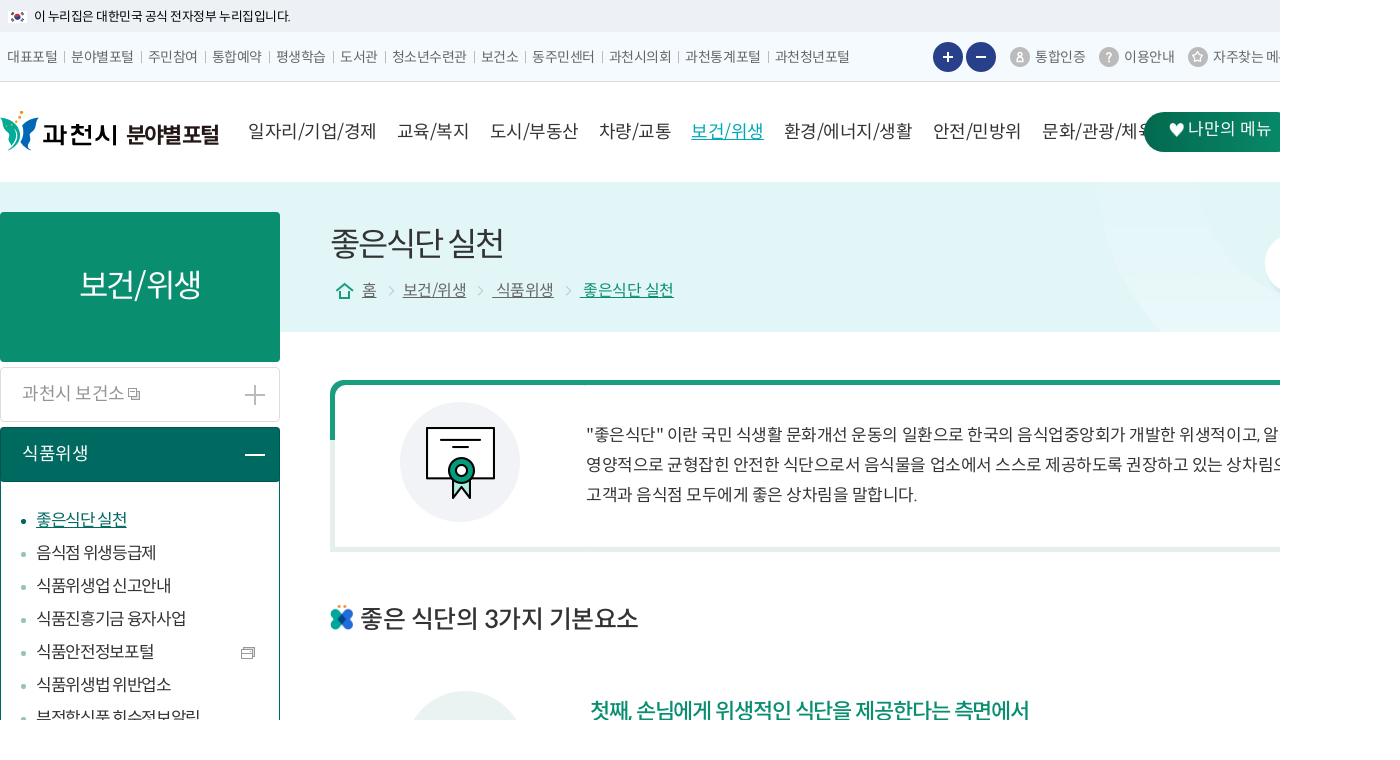

--- FILE ---
content_type: text/html; charset=UTF-8
request_url: https://www.gccity.go.kr/dept/contents.do?mId=0502010000
body_size: 326728
content:
<!DOCTYPE html>















<html lang="ko">

<head>
	






















<script>
	var yh = {
		"mId": "0502010000",
		"menuName": "좋은식단 실천",
		"programUrl": "",
		"siteCode": "dept",
		"siteCodeFull": "dept",
		"error": "",
		"contextPath": ""
	};
</script>






<script>
    (function(j,ennifer) {
        j['dmndata']=[];j['jenniferFront']=function(args){window.dmndata.push(args)};
        j['dmnaid']=ennifer;j['dmnatime']=new Date();j['dmnanocookie']=false;j['dmnajennifer']='JENNIFER_FRONT@INTG';
    }(window, '75cddaaf'));
</script>
<script async src="https://d-collect.jennifersoft.com/75cddaaf/demian.js"></script>

	
	

	<meta charset="UTF-8">
	<meta http-equiv="X-UA-Compatible" content="IE=edge" />
	<meta name="viewport" content="width=device-width, initial-scale=1">
	<meta name="format-detection" content="telephone=no">
	<title>좋은식단 실천 | 식품위생 | 보건/위생 | 홈페이지</title>
	<link media="all" type="text/css" rel="stylesheet" href="/common/css/swiper.css">
	<link media="all" type="text/css" rel="stylesheet" href="/common/css/jquery.bxslider.css">
	<link media="all" type="text/css" rel="stylesheet" href="/common/css/common.css" />
	<link media="all" type="text/css" rel="stylesheet" href="/common/css/all_layout.css" />
	<link media="all" type="text/css" rel="stylesheet" href="/common/css/board.css" />
	<link media="all" type="text/css" rel="stylesheet" href="/common/css/application.css" />
	<link media="all" type="text/css" rel="stylesheet" href="/dept/css/layout.css" />
	<link media="all" type="text/css" rel="stylesheet" href="/dept/css/sub.css" />
	<link media="all" type="text/css" rel="stylesheet" href="/common/css/all_responsive.css">
	<link media="all" type="text/css" rel="stylesheet" href="/dept/css/responsive.css" />
	<link media="all" type="text/css" rel="stylesheet" href="/common/css/jquery-ui.1.12.1.min.css" />

	<!--[if lt IE 9]>
			<script src="/common/js/common/html5.js"></script>
		<![endif]-->

	<!--[if lt IE 8]>
			<link rel="stylesheet" type="text/css" href="/common/css/ie_access.css" />
			<script>
				document.write('<div  class="ie_06"><p>본사이트는 IE8이상의 브라우저에 최적화가 되어있습니다.<br/>현재 브라우저 버전에서는 편리하게 이용 하실 수 없습니다. Windows Internet Explorer를 업데이트를 받으세요</p><a href="http://windows.microsoft.com/ko-KR/internet-explorer/downloads/ie" target="_blank" class="btn_update">Internet Explorer 다운로드 받기</a></div>');
			</script>
		<![endif]-->

	<!-- common -->

	<script src="/common/js/opensources/jquery/jquery-1.11.3.min.js"></script>
	<script src="/common/js/opensources/jquery/jquery-ui-1.10.0.custom.min.js"></script>
	<script src="/common/js/opensources/jquery/jquery.form.js"></script>
	<script src="/common/js/opensources/jquery/jquery.masonry.js"></script>
	<script src="/common/js/common/ie-checker.js"></script>
	<script src="/common/js/common/menu.js"></script>
	<script src="/common/js/common/common.js"></script>
	<script src="/common/js/logger.js"></script>
	<script src="/common/js/swiper/swiper.js"></script>

	
		<script src="/common/js/opensources/jquery/page_scroll_indicator.js"></script>
		<link media="all" type="text/css" rel="stylesheet" href="/common/js/opensources/jquery/progress_bar.css" />
		<script>
			$(document).ready(function () {
				PageScrollIndicator.createProgressBar("#wrap", "#container", '2px', '#00bcd4');
			});
		</script>
	
</head>

<body>
	<div id="skipNav">
		<a href="#conts">본문 바로가기</a>
		<a href="#lnbWrap">주메뉴 바로가기</a>
	</div>
	
	<!-- 맑은물 사업소 레이어팝업 -->
	
	<!-- 맑은물 사업소 레이어팝업 -->
	

	<div id="wrap">
		




















		
		
	



























<div class="nuri_txt"><div class="inner"><span>이 누리집은 대한민국 공식 전자정부 누리집입니다.</span> </div></div>
<div id="gnbWrap">
	<div>
		<div class="pos-left">
			<dl class="gnb-nav">
				<dt><button type="button" class="nav-control" onclick="$(this).closest('dl').toggleClass('on');">포털사이트</button></dt>
				<dd>
					<ul class="clFix">
						<li><a href="/main.do" data-theme="대표포털" ><span>대표포털</span></a></li>
						<li><a href="/dept/main.do" data-theme="분야별포털" ><span>분야별포털</span></a></li>
						<li><a href="/jumin/main.do" data-theme="주민참여" ><span>주민참여</span></a></li>
						<li><a href="/reservation/main.do" data-theme="통합예약" ><span>통합예약</span></a></li>
						<li><a href="/gcedu/main.do" data-theme="평생학습" ><span>평생학습</span></a></li>
						<li><a href="/dept/contents.do?mId=0806020100" data-theme="도서관" ><span>도서관</span></a></li>
						<li><a href="https://www.gccity.go.kr/gcyc" data-theme="청소년수련관" target="_blank" title="새창열림" ><span>청소년수련관</span></a></li>
						<li><a href="/ghc" data-theme="보건소" target="_blank" title="새창열림" ><span>보건소</span></a></li>
						<li><a href="/csc" data-theme="동주민센터" target="_blank" title="새창열림" ><span>동주민센터</span></a></li>
						<li><a href="https://www.gccouncil.go.kr/" data-theme="과천시의회" target="_blank" title="새창열림"><span>과천시의회</span></a></li>
						<li><a href="https://www.gccity.go.kr/stat/main.do" data-theme="과천통계포털" target="_blank" title="새창열림"><span>과천통계포털</span></a></li>
						<li><a href="https://www.gccity.go.kr/gcyouth/main.do" data-theme="과천청년포털" target="_blank" title="새창열림"><span>과천청년포털</span></a></li>
					</ul>
					<button type="button" class="nav-control" onclick="$(this).closest('dl').toggleClass('on'); $(this).closest('dl').find('dt').find('button').focus();">포털사이트</button>
				</dd>
			</dl>

		</div>

		<div class="pos-right">
			<div class="zoom-control">
				<button type="button" class="zoom-in" onclick="">글자 크게보기</button>
				<button type="button" class="zoom-out" onclick="">글자 작게보기</button>
			</div>
			<ul class="gnb-func clFix">
				<li>
					
					
						<a href="/portal/bbs/inRealName.do?mId=0707000000&amp;successUrl=/dept" class="ico-certi">통합인증</a>
					
					
				</li>
				<li>
					<a href="/portal/contents.do?mId=0706000000" class="ico-guide" target="_blank" title="이용 안내 페이지 새 창 열림">이용안내</a>
				</li>
				<li>
					<a href="/portal/guide/siteMapVisualization.do" class="ico-fav">자주찾는 메뉴</a>
				</li>
			</ul>
			<dl class="gnb-nav-open">
				<dt><button type="button" class="nav-control" onclick="$(this).closest('dl').toggleClass('on');" title="외국어 사이트 목록 열기">LANGUAGE</button></dt>
				<dd>
					<ul class="clFix">
						<li><a href="/english" target="_blank" title="새창열림"><span>English</span></a></li>
						<li><a href="/chinese" target="_blank" title="새창열림"><span>中国语</span></a></li>
						<li><a href="/japanese" target="_blank" title="새창열림"><span>日本語</span></a></li>
					</ul>
					<button type="button" class="nav-control" onclick="$(this).closest('dl').toggleClass('on'); $(this).closest('dl').find('dt').find('button').focus();" title="외국어 사이트 목록 닫기">LANGUAGE</button>
				</dd>
			</dl>
		</div>
	</div>
</div>



<div class="headWrap">
	<div class="inner">
		<h1 class="logo other-site">
			<a href="/main.do" class="portal"><span>과천시 대표포털</span></a>
			
				<a href="/dept/main.do" class="other"><strong>분야별 포털</strong></a>
			
		</h1>

		
		<div class="lnbWrap" id="lnbWrap">
			
			<nav class="lnb def_nav dept">
				<h2 class="blind">메뉴 구성</h2>
				
				
				















<ul id="lnb" class="lnb_nav" data-menu-root-container="header">
	

		
		<li id="lnb_01" class="li_depth01 clFix" data-menu-first="y">
			<a tabindex="0" role="button" data-menu-url="/dept/contents.do?mId=0100000000" data-menu-id="0100000000" data-menu-type="C" data-menu-external-url="" data-menu-target="_self">
				<span>일자리/기업/경제</span>
			</a>

			
			
				<div class="lnb_sub clFix">
					<div class="inner">
						<div class="tit"><h3>일자리/기업/경제 <span>시민이 만드는 행복도시 과천!</span></h3></div>
						<ul class="depth02">
							
								<li id="lnb_0108" class="li_depth02">
									<div class="cell">
										<a tabindex="0" role="button" data-menu-url="/dept/contents.do?mId=0108000000" data-menu-id="0108000000" data-menu-type="C" data-menu-external-url="" data-menu-target="_self">
											<span>과천지식정보타운</span>
										</a>
									</div>
									<div class="cell2">
										<ul class="depth03">
											
											
												
													<li id="lnb_010801">
														<a tabindex="0" role="button" data-menu-id="0108010000"
															data-menu-url="/dept/contents.do?mId=0108010000"
															data-menu-type="C" data-menu-external-url="" data-menu-target="_self">
															<span>공공기여시설(예약)</span>
														</a>
													</li>
												
													<li id="lnb_010802">
														<a tabindex="0" role="button" data-menu-id="0108020000"
															data-menu-url="/dept/contents.do?mId=0108020000"
															data-menu-type="C" data-menu-external-url="" data-menu-target="_self">
															<span>입주기업 현황</span>
														</a>
													</li>
												
											
										</ul>
									</div>
								</li>
							
								<li id="lnb_0107" class="li_depth02">
									<div class="cell">
										<a tabindex="0" role="button" data-menu-url="/dept/contents.do?mId=0107000000" data-menu-id="0107000000" data-menu-type="C" data-menu-external-url="" data-menu-target="_self">
											<span>과천시일자리센터&50플러스센터</span>
										</a>
									</div>
									<div class="cell2">
										<ul class="depth03">
											
											
												
													<li id="lnb_010701">
														<a tabindex="0" role="button" data-menu-id="0107010000"
															data-menu-url="/dept/contents.do?mId=0107010000"
															data-menu-type="C" data-menu-external-url="" data-menu-target="_self">
															<span>센터안내</span>
														</a>
													</li>
												
													<li id="lnb_010702">
														<a tabindex="0" role="button" data-menu-id="0107020000"
															data-menu-url="/dept/contents.do?mId=0107020000"
															data-menu-type="C" data-menu-external-url="" data-menu-target="_self">
															<span>사업안내</span>
														</a>
													</li>
												
													<li id="lnb_010703">
														<a tabindex="0" role="button" data-menu-id="0107030000"
															data-menu-url="/dept/contents.do?mId=0107030000"
															data-menu-type="C" data-menu-external-url="" data-menu-target="_self">
															<span>채용정보</span>
														</a>
													</li>
												
													<li id="lnb_010704">
														<a tabindex="0" role="button" data-menu-id="0107040000"
															data-menu-url="/dept/contents.do?mId=0107040000"
															data-menu-type="C" data-menu-external-url="" data-menu-target="_self">
															<span>오시는 길</span>
														</a>
													</li>
												
											
										</ul>
									</div>
								</li>
							
								<li id="lnb_0102" class="li_depth02">
									<div class="cell">
										<a tabindex="0" role="button" data-menu-url="/dept/contents.do?mId=0102000000" data-menu-id="0102000000" data-menu-type="C" data-menu-external-url="" data-menu-target="_self">
											<span>중소기업 및 소상공인 지원</span>
										</a>
									</div>
									<div class="cell2">
										<ul class="depth03">
											
											
												
													<li id="lnb_010202">
														<a tabindex="0" role="button" data-menu-id="0102020000"
															data-menu-url="/dept/contents.do?mId=0102020000"
															data-menu-type="C" data-menu-external-url="" data-menu-target="_self">
															<span>과천시 기업지원사업 길라잡이</span>
														</a>
													</li>
												
													<li id="lnb_010201">
														<a tabindex="0" role="button" data-menu-id="0102010000"
															data-menu-url="/dept/contents.do?mId=0102010000"
															data-menu-type="B" data-menu-external-url="https://www.gccity.go.kr/dept/bbs/list.do?ptIdx=241&mId=0102000000" data-menu-target="_self">
															<span>중소기업 및 소상공인 지원 게시판</span>
														</a>
													</li>
												
													<li id="lnb_010203">
														<a tabindex="0" role="button" data-menu-id="0102030000"
															data-menu-url="/dept/contents.do?mId=0102030000"
															data-menu-type="L" data-menu-external-url="https://giupsos.or.kr/" data-menu-target="_blank">
															<span>기업애로신청[기업SOS넷]</span>
														</a>
													</li>
												
													<li id="lnb_010204">
														<a tabindex="0" role="button" data-menu-id="0102040000"
															data-menu-url="/dept/contents.do?mId=0102040000"
															data-menu-type="L" data-menu-external-url="https://www.factoryon.go.kr/" data-menu-target="_blank">
															<span>공장등록(변경) 신청[팩토리온]</span>
														</a>
													</li>
												
													<li id="lnb_010205">
														<a tabindex="0" role="button" data-menu-id="0102050000"
															data-menu-url="/dept/contents.do?mId=0102050000"
															data-menu-type="L" data-menu-external-url="https://gcstartup.co.kr" data-menu-target="_blank">
															<span>과천시 창업지원센터</span>
														</a>
													</li>
												
											
										</ul>
									</div>
								</li>
							
								<li id="lnb_0103" class="li_depth02">
									<div class="cell">
										<a tabindex="0" role="button" data-menu-url="/dept/contents.do?mId=0103000000" data-menu-id="0103000000" data-menu-type="L" data-menu-external-url="https://www.gccity.go.kr/gcsemc" data-menu-target="_blank">
											<span>과천시사회적경제마을공동체지원센터</span>
										</a>
									</div>
									<div class="cell2">
										<ul class="depth03">
											
											
												
													<li id="lnb_010301">
														<a tabindex="0" role="button" data-menu-id="0103010000"
															data-menu-url="/dept/contents.do?mId=0103010000"
															data-menu-type="L" data-menu-external-url="https://www.gccity.go.kr/gcsemc/main/index.do" data-menu-target="_self">
															<span>과천시사회적경제마을공동체지원센터</span>
														</a>
													</li>
												
											
										</ul>
									</div>
								</li>
							
								<li id="lnb_0104" class="li_depth02">
									<div class="cell">
										<a tabindex="0" role="button" data-menu-url="/dept/contents.do?mId=0104000000" data-menu-id="0104000000" data-menu-type="C" data-menu-external-url="" data-menu-target="">
											<span>과천화폐 『과천토리』</span>
										</a>
									</div>
									<div class="cell2">
										<ul class="depth03">
											
											
												
													<li id="lnb_010401">
														<a tabindex="0" role="button" data-menu-id="0104010000"
															data-menu-url="/dept/contents.do?mId=0104010000"
															data-menu-type="C" data-menu-external-url="" data-menu-target="">
															<span>과천화폐 『과천토리』</span>
														</a>
													</li>
												
													<li id="lnb_010402">
														<a tabindex="0" role="button" data-menu-id="0104020000"
															data-menu-url="/dept/contents.do?mId=0104020000"
															data-menu-type="C" data-menu-external-url="" data-menu-target="_self">
															<span>신청 및 등록방법 안내</span>
														</a>
													</li>
												
													<li id="lnb_010404">
														<a tabindex="0" role="button" data-menu-id="0104040000"
															data-menu-url="/dept/contents.do?mId=0104040000"
															data-menu-type="B" data-menu-external-url="" data-menu-target="_self">
															<span>공지사항</span>
														</a>
													</li>
												
													<li id="lnb_010403">
														<a tabindex="0" role="button" data-menu-id="0104030000"
															data-menu-url="/dept/contents.do?mId=0104030000"
															data-menu-type="B" data-menu-external-url="" data-menu-target="_self">
															<span>가맹점 조회</span>
														</a>
													</li>
												
											
										</ul>
									</div>
								</li>
							
								<li id="lnb_0105" class="li_depth02">
									<div class="cell">
										<a tabindex="0" role="button" data-menu-url="/dept/contents.do?mId=0105000000" data-menu-id="0105000000" data-menu-type="C" data-menu-external-url="" data-menu-target="_self">
											<span>유통/화훼단지</span>
										</a>
									</div>
									<div class="cell2">
										<ul class="depth03">
											
											
												
													<li id="lnb_010501">
														<a tabindex="0" role="button" data-menu-id="0105010000"
															data-menu-url="/dept/contents.do?mId=0105010000"
															data-menu-type="L" data-menu-external-url="https://www.gccity.go.kr/dept/contents.do?mId=0105000000" data-menu-target="_self">
															<span>유통/화훼단지</span>
														</a>
													</li>
												
											
										</ul>
									</div>
								</li>
							
								<li id="lnb_0106" class="li_depth02">
									<div class="cell">
										<a tabindex="0" role="button" data-menu-url="/dept/contents.do?mId=0106000000" data-menu-id="0106000000" data-menu-type="C" data-menu-external-url="" data-menu-target="_self">
											<span>소비자/생활경제</span>
										</a>
									</div>
									<div class="cell2">
										<ul class="depth03">
											
											
												
													<li id="lnb_010601">
														<a tabindex="0" role="button" data-menu-id="0106010000"
															data-menu-url="/dept/contents.do?mId=0106010000"
															data-menu-type="B" data-menu-external-url="" data-menu-target="_self">
															<span>개인서비스요금동향</span>
														</a>
													</li>
												
													<li id="lnb_010602">
														<a tabindex="0" role="button" data-menu-id="0106020000"
															data-menu-url="/dept/contents.do?mId=0106020000"
															data-menu-type="B" data-menu-external-url="" data-menu-target="_self">
															<span>생필품요금동향</span>
														</a>
													</li>
												
													<li id="lnb_010603">
														<a tabindex="0" role="button" data-menu-id="0106030000"
															data-menu-url="/dept/contents.do?mId=0106030000"
															data-menu-type="B" data-menu-external-url="" data-menu-target="_self">
															<span>주유소가격동향</span>
														</a>
													</li>
												
													<li id="lnb_010604">
														<a tabindex="0" role="button" data-menu-id="0106040000"
															data-menu-url="/dept/contents.do?mId=0106040000"
															data-menu-type="B" data-menu-external-url="" data-menu-target="_self">
															<span>소비자정보</span>
														</a>
													</li>
												
													<li id="lnb_010605">
														<a tabindex="0" role="button" data-menu-id="0106050000"
															data-menu-url="/dept/contents.do?mId=0106050000"
															data-menu-type="C" data-menu-external-url="https://www.kca.go.kr/home/main.do" data-menu-target="_self">
															<span>소비자피해구제 안내</span>
														</a>
													</li>
												
											
										</ul>
									</div>
								</li>
							
						</ul>
					</div>
				</div>
			
		</li>
	

		
		<li id="lnb_02" class="li_depth01 clFix" data-menu-first="y">
			<a tabindex="0" role="button" data-menu-url="/dept/contents.do?mId=0200000000" data-menu-id="0200000000" data-menu-type="C" data-menu-external-url="" data-menu-target="_self">
				<span>교육/복지</span>
			</a>

			
			
				<div class="lnb_sub clFix">
					<div class="inner">
						<div class="tit"><h3>교육/복지 <span>시민이 만드는 행복도시 과천!</span></h3></div>
						<ul class="depth02">
							
								<li id="lnb_0214" class="li_depth02">
									<div class="cell">
										<a tabindex="0" role="button" data-menu-url="/dept/contents.do?mId=0214000000" data-menu-id="0214000000" data-menu-type="C" data-menu-external-url="" data-menu-target="_self">
											<span>한눈에 보는 과천</span>
										</a>
									</div>
									<div class="cell2">
										<ul class="depth03">
											
											
												
													<li id="lnb_021401">
														<a tabindex="0" role="button" data-menu-id="0214010000"
															data-menu-url="/dept/contents.do?mId=0214010000"
															data-menu-type="L" data-menu-external-url="https://www.gccity.go.kr/dept/contents.do?mId=0214000000" data-menu-target="_self">
															<span>한눈에 보는 과천</span>
														</a>
													</li>
												
											
										</ul>
									</div>
								</li>
							
								<li id="lnb_0201" class="li_depth02">
									<div class="cell">
										<a tabindex="0" role="button" data-menu-url="/dept/contents.do?mId=0201000000" data-menu-id="0201000000" data-menu-type="L" data-menu-external-url="/gcedu/main.do" data-menu-target="_blank">
											<span>평생학습포털</span>
										</a>
									</div>
									<div class="cell2">
										<ul class="depth03">
											
											
												
													<li id="lnb_020101">
														<a tabindex="0" role="button" data-menu-id="0201010000"
															data-menu-url="/dept/contents.do?mId=0201010000"
															data-menu-type="L" data-menu-external-url="https://www.gccity.go.kr/gcedu/main.do" data-menu-target="_self">
															<span>평생학습포털</span>
														</a>
													</li>
												
											
										</ul>
									</div>
								</li>
							
								<li id="lnb_0202" class="li_depth02">
									<div class="cell">
										<a tabindex="0" role="button" data-menu-url="/dept/contents.do?mId=0202000000" data-menu-id="0202000000" data-menu-type="C" data-menu-external-url="" data-menu-target="_self">
											<span>과학문화도시</span>
										</a>
									</div>
									<div class="cell2">
										<ul class="depth03">
											
											
												
													<li id="lnb_020201">
														<a tabindex="0" role="button" data-menu-id="0202010000"
															data-menu-url="/dept/contents.do?mId=0202010000"
															data-menu-type="C" data-menu-external-url="" data-menu-target="_self">
															<span>과학문화도시란</span>
														</a>
													</li>
												
													<li id="lnb_020202">
														<a tabindex="0" role="button" data-menu-id="0202020000"
															data-menu-url="/dept/contents.do?mId=0202020000"
															data-menu-type="C" data-menu-external-url="" data-menu-target="_self">
															<span>과천시 과학육성 조례</span>
														</a>
													</li>
												
													<li id="lnb_020203">
														<a tabindex="0" role="button" data-menu-id="0202030000"
															data-menu-url="/dept/contents.do?mId=0202030000"
															data-menu-type="C" data-menu-external-url="" data-menu-target="_self">
															<span>주요세부사업</span>
														</a>
													</li>
												
													<li id="lnb_020204">
														<a tabindex="0" role="button" data-menu-id="0202040000"
															data-menu-url="/dept/contents.do?mId=0202040000"
															data-menu-type="C" data-menu-external-url="" data-menu-target="_self">
															<span>과학문화도시 비전</span>
														</a>
													</li>
												
													<li id="lnb_020207">
														<a tabindex="0" role="button" data-menu-id="0202070000"
															data-menu-url="/dept/contents.do?mId=0202070000"
															data-menu-type="C" data-menu-external-url="" data-menu-target="_self">
															<span>동아리실 안내</span>
														</a>
													</li>
												
													<li id="lnb_020209">
														<a tabindex="0" role="button" data-menu-id="0202090000"
															data-menu-url="/dept/contents.do?mId=0202090000"
															data-menu-type="B" data-menu-external-url="" data-menu-target="_self">
															<span>공지사항</span>
														</a>
													</li>
												
											
										</ul>
									</div>
								</li>
							
								<li id="lnb_0203" class="li_depth02">
									<div class="cell">
										<a tabindex="0" role="button" data-menu-url="/dept/contents.do?mId=0203000000" data-menu-id="0203000000" data-menu-type="C" data-menu-external-url="" data-menu-target="">
											<span>문화교육센터</span>
										</a>
									</div>
									<div class="cell2">
										<ul class="depth03">
											
											
												
													<li id="lnb_020301">
														<a tabindex="0" role="button" data-menu-id="0203010000"
															data-menu-url="/dept/contents.do?mId=0203010000"
															data-menu-type="C" data-menu-external-url="" data-menu-target="_self">
															<span>문화교육센터 안내</span>
														</a>
													</li>
												
													<li id="lnb_020302">
														<a tabindex="0" role="button" data-menu-id="0203020000"
															data-menu-url="/dept/contents.do?mId=0203020000"
															data-menu-type="C" data-menu-external-url="" data-menu-target="_self">
															<span>운영프로그램</span>
														</a>
													</li>
												
											
										</ul>
									</div>
								</li>
							
								<li id="lnb_0204" class="li_depth02">
									<div class="cell">
										<a tabindex="0" role="button" data-menu-url="/dept/contents.do?mId=0204000000" data-menu-id="0204000000" data-menu-type="C" data-menu-external-url="" data-menu-target="_self">
											<span>교육시설 현황</span>
										</a>
									</div>
									<div class="cell2">
										<ul class="depth03">
											
											
										</ul>
									</div>
								</li>
							
								<li id="lnb_0205" class="li_depth02">
									<div class="cell">
										<a tabindex="0" role="button" data-menu-url="/dept/contents.do?mId=0205000000" data-menu-id="0205000000" data-menu-type="C" data-menu-external-url="" data-menu-target="">
											<span>사회복지</span>
										</a>
									</div>
									<div class="cell2">
										<ul class="depth03">
											
											
												
													<li id="lnb_020501">
														<a tabindex="0" role="button" data-menu-id="0205010000"
															data-menu-url="/dept/contents.do?mId=0205010000"
															data-menu-type="C" data-menu-external-url="" data-menu-target="_self">
															<span>한눈에 보이는 복지자원 안내서</span>
														</a>
													</li>
												
													<li id="lnb_020502">
														<a tabindex="0" role="button" data-menu-id="0205020000"
															data-menu-url="/dept/contents.do?mId=0205020000"
															data-menu-type="C" data-menu-external-url="" data-menu-target="_self">
															<span>국민기초생활보장 사업</span>
														</a>
													</li>
												
													<li id="lnb_020503">
														<a tabindex="0" role="button" data-menu-id="0205030000"
															data-menu-url="/dept/contents.do?mId=0205030000"
															data-menu-type="C" data-menu-external-url="" data-menu-target="">
															<span>지역사회보장협의체</span>
														</a>
													</li>
												
													<li id="lnb_020504">
														<a tabindex="0" role="button" data-menu-id="0205040000"
															data-menu-url="/dept/contents.do?mId=0205040000"
															data-menu-type="C" data-menu-external-url="" data-menu-target="_self">
															<span>국가유공자 복지 안내</span>
														</a>
													</li>
												
													<li id="lnb_020505">
														<a tabindex="0" role="button" data-menu-id="0205050000"
															data-menu-url="/dept/contents.do?mId=0205050000"
															data-menu-type="L" data-menu-external-url="https://www.gcwelfare.or.kr/" data-menu-target="_blank">
															<span>과천종합사회복지관</span>
														</a>
													</li>
												
													<li id="lnb_020506">
														<a tabindex="0" role="button" data-menu-id="0205060000"
															data-menu-url="/dept/contents.do?mId=0205060000"
															data-menu-type="L" data-menu-external-url="http://www.gcvc.org/" data-menu-target="_blank">
															<span>과천종합자원봉사센터</span>
														</a>
													</li>
												
													<li id="lnb_020507">
														<a tabindex="0" role="button" data-menu-id="0205070000"
															data-menu-url="/dept/contents.do?mId=0205070000"
															data-menu-type="C" data-menu-external-url="" data-menu-target="_self">
															<span>장사문화</span>
														</a>
													</li>
												
											
										</ul>
									</div>
								</li>
							
								<li id="lnb_0206" class="li_depth02">
									<div class="cell">
										<a tabindex="0" role="button" data-menu-url="/dept/contents.do?mId=0206000000" data-menu-id="0206000000" data-menu-type="C" data-menu-external-url="" data-menu-target="_self">
											<span>영유아</span>
										</a>
									</div>
									<div class="cell2">
										<ul class="depth03">
											
											
												
													<li id="lnb_020601">
														<a tabindex="0" role="button" data-menu-id="0206010000"
															data-menu-url="/dept/contents.do?mId=0206010000"
															data-menu-type="C" data-menu-external-url="" data-menu-target="_self">
															<span>어린이집현황</span>
														</a>
													</li>
												
													<li id="lnb_020602">
														<a tabindex="0" role="button" data-menu-id="0206020000"
															data-menu-url="/dept/contents.do?mId=0206020000"
															data-menu-type="C" data-menu-external-url="" data-menu-target="_self">
															<span>어린이집인가</span>
														</a>
													</li>
												
													<li id="lnb_020603">
														<a tabindex="0" role="button" data-menu-id="0206030000"
															data-menu-url="/dept/contents.do?mId=0206030000"
															data-menu-type="C" data-menu-external-url="" data-menu-target="_self">
															<span>보육료 지원</span>
														</a>
													</li>
												
													<li id="lnb_020604">
														<a tabindex="0" role="button" data-menu-id="0206040000"
															data-menu-url="/dept/contents.do?mId=0206040000"
															data-menu-type="C" data-menu-external-url="" data-menu-target="_self">
															<span>양육수당 지원(부모급여 지원)</span>
														</a>
													</li>
												
													<li id="lnb_020605">
														<a tabindex="0" role="button" data-menu-id="0206050000"
															data-menu-url="/dept/contents.do?mId=0206050000"
															data-menu-type="L" data-menu-external-url="http://www.educaregc.or.kr/" data-menu-target="_blank">
															<span>과천시육아종합지원센터</span>
														</a>
													</li>
												
											
										</ul>
									</div>
								</li>
							
								<li id="lnb_0216" class="li_depth02">
									<div class="cell">
										<a tabindex="0" role="button" data-menu-url="/dept/contents.do?mId=0216000000" data-menu-id="0216000000" data-menu-type="C" data-menu-external-url="" data-menu-target="_self">
											<span>아동친화도시</span>
										</a>
									</div>
									<div class="cell2">
										<ul class="depth03">
											
											
												
													<li id="lnb_021601">
														<a tabindex="0" role="button" data-menu-id="0216010000"
															data-menu-url="/dept/contents.do?mId=0216010000"
															data-menu-type="C" data-menu-external-url="" data-menu-target="_self">
															<span>유니세프 아동친화도시 소개</span>
														</a>
													</li>
												
													<li id="lnb_021602">
														<a tabindex="0" role="button" data-menu-id="0216020000"
															data-menu-url="/dept/contents.do?mId=0216020000"
															data-menu-type="C" data-menu-external-url="" data-menu-target="_self">
															<span>유엔아동권리협약</span>
														</a>
													</li>
												
													<li id="lnb_021603">
														<a tabindex="0" role="button" data-menu-id="0216030000"
															data-menu-url="/dept/contents.do?mId=0216030000"
															data-menu-type="C" data-menu-external-url="" data-menu-target="_self">
															<span>아동권리옹호관</span>
														</a>
													</li>
												
													<li id="lnb_021604">
														<a tabindex="0" role="button" data-menu-id="0216040000"
															data-menu-url="/dept/contents.do?mId=0216040000"
															data-menu-type="C" data-menu-external-url="" data-menu-target="_self">
															<span>아동참여위원회</span>
														</a>
													</li>
												
													<li id="lnb_021605">
														<a tabindex="0" role="button" data-menu-id="0216050000"
															data-menu-url="/dept/contents.do?mId=0216050000"
															data-menu-type="C" data-menu-external-url="" data-menu-target="_self">
															<span>아동친화도시 예산</span>
														</a>
													</li>
												
													<li id="lnb_021606">
														<a tabindex="0" role="button" data-menu-id="0216060000"
															data-menu-url="/dept/contents.do?mId=0216060000"
															data-menu-type="B" data-menu-external-url="" data-menu-target="_self">
															<span>아동친화도시 자료실</span>
														</a>
													</li>
												
													<li id="lnb_021607">
														<a tabindex="0" role="button" data-menu-id="0216070000"
															data-menu-url="/dept/contents.do?mId=0216070000"
															data-menu-type="B" data-menu-external-url="" data-menu-target="_self">
															<span>아동친화갤러리</span>
														</a>
													</li>
												
													<li id="lnb_021608">
														<a tabindex="0" role="button" data-menu-id="0216080000"
															data-menu-url="/dept/contents.do?mId=0216080000"
															data-menu-type="B" data-menu-external-url="" data-menu-target="_self">
															<span>아동소통광장</span>
														</a>
													</li>
												
											
										</ul>
									</div>
								</li>
							
								<li id="lnb_0207" class="li_depth02">
									<div class="cell">
										<a tabindex="0" role="button" data-menu-url="/dept/contents.do?mId=0207000000" data-menu-id="0207000000" data-menu-type="C" data-menu-external-url="" data-menu-target="">
											<span>아동</span>
										</a>
									</div>
									<div class="cell2">
										<ul class="depth03">
											
											
												
													<li id="lnb_020701">
														<a tabindex="0" role="button" data-menu-id="0207010000"
															data-menu-url="/dept/contents.do?mId=0207010000"
															data-menu-type="C" data-menu-external-url="" data-menu-target="">
															<span>아동지원사업</span>
														</a>
													</li>
												
													<li id="lnb_020702">
														<a tabindex="0" role="button" data-menu-id="0207020000"
															data-menu-url="/dept/contents.do?mId=0207020000"
															data-menu-type="C" data-menu-external-url="" data-menu-target="_self">
															<span>아동학대예방</span>
														</a>
													</li>
												
													<li id="lnb_020703">
														<a tabindex="0" role="button" data-menu-id="0207030000"
															data-menu-url="/dept/contents.do?mId=0207030000"
															data-menu-type="C" data-menu-external-url="" data-menu-target="_self">
															<span>아동복지시설현황</span>
														</a>
													</li>
												
													<li id="lnb_020704">
														<a tabindex="0" role="button" data-menu-id="0207040000"
															data-menu-url="/dept/contents.do?mId=0207040000"
															data-menu-type="C" data-menu-external-url="" data-menu-target="_self">
															<span>아동발달지원계좌</span>
														</a>
													</li>
												
													<li id="lnb_020705">
														<a tabindex="0" role="button" data-menu-id="0207050000"
															data-menu-url="/dept/contents.do?mId=0207050000"
															data-menu-type="L" data-menu-external-url="https://www.dreamstart.go.kr/gc/" data-menu-target="_blank">
															<span>드림스타트센터</span>
														</a>
													</li>
												
											
										</ul>
									</div>
								</li>
							
								<li id="lnb_0208" class="li_depth02">
									<div class="cell">
										<a tabindex="0" role="button" data-menu-url="/dept/contents.do?mId=0208000000" data-menu-id="0208000000" data-menu-type="C" data-menu-external-url="" data-menu-target="">
											<span>청소년</span>
										</a>
									</div>
									<div class="cell2">
										<ul class="depth03">
											
											
												
													<li id="lnb_020801">
														<a tabindex="0" role="button" data-menu-id="0208010000"
															data-menu-url="/dept/contents.do?mId=0208010000"
															data-menu-type="L" data-menu-external-url="https://www.gccity.go.kr/gcyc/main.do" data-menu-target="_blank">
															<span>청소년수련관</span>
														</a>
													</li>
												
													<li id="lnb_020802">
														<a tabindex="0" role="button" data-menu-id="0208020000"
															data-menu-url="/dept/contents.do?mId=0208020000"
															data-menu-type="C" data-menu-external-url="" data-menu-target="">
															<span>지원사업</span>
														</a>
													</li>
												
													<li id="lnb_020803">
														<a tabindex="0" role="button" data-menu-id="0208030000"
															data-menu-url="/dept/contents.do?mId=0208030000"
															data-menu-type="C" data-menu-external-url="" data-menu-target="_self">
															<span>청소년시설현황</span>
														</a>
													</li>
												
													<li id="lnb_020804">
														<a tabindex="0" role="button" data-menu-id="0208040000"
															data-menu-url="/dept/contents.do?mId=0208040000"
															data-menu-type="C" data-menu-external-url="" data-menu-target="_self">
															<span>청소년보호</span>
														</a>
													</li>
												
													<li id="lnb_020805">
														<a tabindex="0" role="button" data-menu-id="0208050000"
															data-menu-url="/dept/contents.do?mId=0208050000"
															data-menu-type="C" data-menu-external-url="" data-menu-target="_self">
															<span>청소년헌장</span>
														</a>
													</li>
												
													<li id="lnb_020806">
														<a tabindex="0" role="button" data-menu-id="0208060000"
															data-menu-url="/dept/contents.do?mId=0208060000"
															data-menu-type="L" data-menu-external-url="https://www.gcsf.kr/" data-menu-target="_blank">
															<span>재단법인과천시애향장학회</span>
														</a>
													</li>
												
											
										</ul>
									</div>
								</li>
							
								<li id="lnb_0209" class="li_depth02">
									<div class="cell">
										<a tabindex="0" role="button" data-menu-url="/dept/contents.do?mId=0209000000" data-menu-id="0209000000" data-menu-type="C" data-menu-external-url="" data-menu-target="_self">
											<span>청년</span>
										</a>
									</div>
									<div class="cell2">
										<ul class="depth03">
											
											
												
													<li id="lnb_020901">
														<a tabindex="0" role="button" data-menu-id="0209010000"
															data-menu-url="/dept/contents.do?mId=0209010000"
															data-menu-type="C" data-menu-external-url="" data-menu-target="_self">
															<span>청년정책추진 소개</span>
														</a>
													</li>
												
													<li id="lnb_020902">
														<a tabindex="0" role="button" data-menu-id="0209020000"
															data-menu-url="/dept/contents.do?mId=0209020000"
															data-menu-type="C" data-menu-external-url="" data-menu-target="_self">
															<span>청년인구 현황</span>
														</a>
													</li>
												
													<li id="lnb_020906">
														<a tabindex="0" role="button" data-menu-id="0209060000"
															data-menu-url="/dept/contents.do?mId=0209060000"
															data-menu-type="C" data-menu-external-url="" data-menu-target="_self">
															<span>지원사업</span>
														</a>
													</li>
												
													<li id="lnb_020905">
														<a tabindex="0" role="button" data-menu-id="0209050000"
															data-menu-url="/dept/contents.do?mId=0209050000"
															data-menu-type="C" data-menu-external-url="" data-menu-target="_self">
															<span>청년공간</span>
														</a>
													</li>
												
											
										</ul>
									</div>
								</li>
							
								<li id="lnb_0210" class="li_depth02">
									<div class="cell">
										<a tabindex="0" role="button" data-menu-url="/dept/contents.do?mId=0210000000" data-menu-id="0210000000" data-menu-type="C" data-menu-external-url="" data-menu-target="_self">
											<span>시니어</span>
										</a>
									</div>
									<div class="cell2">
										<ul class="depth03">
											
											
												
													<li id="lnb_021001">
														<a tabindex="0" role="button" data-menu-id="0210010000"
															data-menu-url="/dept/contents.do?mId=0210010000"
															data-menu-type="C" data-menu-external-url="" data-menu-target="_self">
															<span>노인제수당</span>
														</a>
													</li>
												
													<li id="lnb_021002">
														<a tabindex="0" role="button" data-menu-id="0210020000"
															data-menu-url="/dept/contents.do?mId=0210020000"
															data-menu-type="C" data-menu-external-url="" data-menu-target="">
															<span>실버기자단</span>
														</a>
													</li>
												
													<li id="lnb_021003">
														<a tabindex="0" role="button" data-menu-id="0210030000"
															data-menu-url="/dept/contents.do?mId=0210030000"
															data-menu-type="C" data-menu-external-url="" data-menu-target="">
															<span>지원사업</span>
														</a>
													</li>
												
													<li id="lnb_021004">
														<a tabindex="0" role="button" data-menu-id="0210040000"
															data-menu-url="/dept/contents.do?mId=0210040000"
															data-menu-type="C" data-menu-external-url="" data-menu-target="_self">
															<span>노인복지시설</span>
														</a>
													</li>
												
													<li id="lnb_021005">
														<a tabindex="0" role="button" data-menu-id="0210050000"
															data-menu-url="/dept/contents.do?mId=0210050000"
															data-menu-type="L" data-menu-external-url="http://www.gcsilver.or.kr/" data-menu-target="_blank">
															<span>과천시노인복지관</span>
														</a>
													</li>
												
													<li id="lnb_021006">
														<a tabindex="0" role="button" data-menu-id="0210060000"
															data-menu-url="/dept/contents.do?mId=0210060000"
															data-menu-type="C" data-menu-external-url="" data-menu-target="_self">
															<span>경기도 우대용 교통카드(G-Pass)</span>
														</a>
													</li>
												
													<li id="lnb_021007">
														<a tabindex="0" role="button" data-menu-id="0210070000"
															data-menu-url="/dept/contents.do?mId=0210070000"
															data-menu-type="C" data-menu-external-url="" data-menu-target="_self">
															<span>노인장기요양보험제도</span>
														</a>
													</li>
												
											
										</ul>
									</div>
								</li>
							
								<li id="lnb_0211" class="li_depth02">
									<div class="cell">
										<a tabindex="0" role="button" data-menu-url="/dept/contents.do?mId=0211000000" data-menu-id="0211000000" data-menu-type="C" data-menu-external-url="" data-menu-target="">
											<span>장애인</span>
										</a>
									</div>
									<div class="cell2">
										<ul class="depth03">
											
											
												
													<li id="lnb_021101">
														<a tabindex="0" role="button" data-menu-id="0211010000"
															data-menu-url="/dept/contents.do?mId=0211010000"
															data-menu-type="C" data-menu-external-url="" data-menu-target="">
															<span>장애인 등록 안내</span>
														</a>
													</li>
												
													<li id="lnb_021102">
														<a tabindex="0" role="button" data-menu-id="0211020000"
															data-menu-url="/dept/contents.do?mId=0211020000"
															data-menu-type="C" data-menu-external-url="" data-menu-target="_self">
															<span>지원사업</span>
														</a>
													</li>
												
													<li id="lnb_021103">
														<a tabindex="0" role="button" data-menu-id="0211030000"
															data-menu-url="/dept/contents.do?mId=0211030000"
															data-menu-type="C" data-menu-external-url="" data-menu-target="_self">
															<span>장애인복지시설현황</span>
														</a>
													</li>
												
													<li id="lnb_021104">
														<a tabindex="0" role="button" data-menu-id="0211040000"
															data-menu-url="/dept/contents.do?mId=0211040000"
															data-menu-type="L" data-menu-external-url="http://www.happyseed.or.kr/" data-menu-target="_blank">
															<span>과천시장애인복지관</span>
														</a>
													</li>
												
											
										</ul>
									</div>
								</li>
							
								<li id="lnb_0212" class="li_depth02">
									<div class="cell">
										<a tabindex="0" role="button" data-menu-url="/dept/contents.do?mId=0212000000" data-menu-id="0212000000" data-menu-type="C" data-menu-external-url="" data-menu-target="">
											<span>여성/가족</span>
										</a>
									</div>
									<div class="cell2">
										<ul class="depth03">
											
											
												
													<li id="lnb_021201">
														<a tabindex="0" role="button" data-menu-id="0212010000"
															data-menu-url="/dept/contents.do?mId=0212010000"
															data-menu-type="C" data-menu-external-url="" data-menu-target="_self">
															<span>다자녀 우대카드 현황</span>
														</a>
													</li>
												
													<li id="lnb_021202">
														<a tabindex="0" role="button" data-menu-id="0212020000"
															data-menu-url="/dept/contents.do?mId=0212020000"
															data-menu-type="C" data-menu-external-url="" data-menu-target="">
															<span>지원사업</span>
														</a>
													</li>
												
													<li id="lnb_021203">
														<a tabindex="0" role="button" data-menu-id="0212030000"
															data-menu-url="/dept/contents.do?mId=0212030000"
															data-menu-type="L" data-menu-external-url="https://gcwoman.or.kr/" data-menu-target="_blank">
															<span>과천시여성비전센터</span>
														</a>
													</li>
												
													<li id="lnb_021204">
														<a tabindex="0" role="button" data-menu-id="0212040000"
															data-menu-url="/dept/contents.do?mId=0212040000"
															data-menu-type="L" data-menu-external-url="http://gchfsc.familynet.or.kr/" data-menu-target="_blank">
															<span>과천시 가족센터</span>
														</a>
													</li>
												
											
										</ul>
									</div>
								</li>
							
						</ul>
					</div>
				</div>
			
		</li>
	

		
		<li id="lnb_03" class="li_depth01 clFix" data-menu-first="y">
			<a tabindex="0" role="button" data-menu-url="/dept/contents.do?mId=0300000000" data-menu-id="0300000000" data-menu-type="C" data-menu-external-url="" data-menu-target="">
				<span>도시/부동산</span>
			</a>

			
			
				<div class="lnb_sub clFix">
					<div class="inner">
						<div class="tit"><h3>도시/부동산 <span>시민이 만드는 행복도시 과천!</span></h3></div>
						<ul class="depth02">
							
								<li id="lnb_0302" class="li_depth02">
									<div class="cell">
										<a tabindex="0" role="button" data-menu-url="/dept/contents.do?mId=0302000000" data-menu-id="0302000000" data-menu-type="R" data-menu-external-url="" data-menu-target="_self">
											<span>건축행정</span>
										</a>
									</div>
									<div class="cell2">
										<ul class="depth03">
											
											
												
													<li id="lnb_030210">
														<a tabindex="0" role="button" data-menu-id="0302100000"
															data-menu-url="/dept/contents.do?mId=0302100000"
															data-menu-type="C" data-menu-external-url="" data-menu-target="_self">
															<span>건축자료실</span>
														</a>
													</li>
												
													<li id="lnb_030203">
														<a tabindex="0" role="button" data-menu-id="0302030000"
															data-menu-url="/dept/contents.do?mId=0302030000"
															data-menu-type="P" data-menu-external-url="" data-menu-target="_self">
															<span>건축허가현황</span>
														</a>
													</li>
												
													<li id="lnb_030204">
														<a tabindex="0" role="button" data-menu-id="0302040000"
															data-menu-url="/dept/contents.do?mId=0302040000"
															data-menu-type="P" data-menu-external-url="" data-menu-target="_self">
															<span>건축사용승인현황</span>
														</a>
													</li>
												
													<li id="lnb_030211">
														<a tabindex="0" role="button" data-menu-id="0302110000"
															data-menu-url="/dept/contents.do?mId=0302110000"
															data-menu-type="C" data-menu-external-url="" data-menu-target="_self">
															<span>건축물관리</span>
														</a>
													</li>
												
													<li id="lnb_030209">
														<a tabindex="0" role="button" data-menu-id="0302090000"
															data-menu-url="/dept/contents.do?mId=0302090000"
															data-menu-type="B" data-menu-external-url="" data-menu-target="_self">
															<span>집합건물관리</span>
														</a>
													</li>
												
													<li id="lnb_030212">
														<a tabindex="0" role="button" data-menu-id="0302120000"
															data-menu-url="/dept/contents.do?mId=0302120000"
															data-menu-type="B" data-menu-external-url="" data-menu-target="_self">
															<span>기계설비법</span>
														</a>
													</li>
												
													<li id="lnb_030213">
														<a tabindex="0" role="button" data-menu-id="0302130000"
															data-menu-url="/dept/contents.do?mId=0302130000"
															data-menu-type="B" data-menu-external-url="" data-menu-target="_self">
															<span>승강기안전관리법</span>
														</a>
													</li>
												
													<li id="lnb_030214">
														<a tabindex="0" role="button" data-menu-id="0302140000"
															data-menu-url="/dept/contents.do?mId=0302140000"
															data-menu-type="B" data-menu-external-url="" data-menu-target="_self">
															<span>건축공사 정기안전점검</span>
														</a>
													</li>
												
													<li id="lnb_030205">
														<a tabindex="0" role="button" data-menu-id="0302050000"
															data-menu-url="/dept/contents.do?mId=0302050000"
															data-menu-type="B" data-menu-external-url="" data-menu-target="_self">
															<span>공동주택사용승인현황</span>
														</a>
													</li>
												
													<li id="lnb_030206">
														<a tabindex="0" role="button" data-menu-id="0302060000"
															data-menu-url="/dept/contents.do?mId=0302060000"
															data-menu-type="B" data-menu-external-url="" data-menu-target="_self">
															<span>공동주택 관리</span>
														</a>
													</li>
												
													<li id="lnb_030207">
														<a tabindex="0" role="button" data-menu-id="0302070000"
															data-menu-url="/dept/contents.do?mId=0302070000"
															data-menu-type="C" data-menu-external-url="" data-menu-target="_self">
															<span>공동주택 구조변경</span>
														</a>
													</li>
												
													<li id="lnb_030216">
														<a tabindex="0" role="button" data-menu-id="0302160000"
															data-menu-url="/dept/contents.do?mId=0302160000"
															data-menu-type="C" data-menu-external-url="" data-menu-target="_self">
															<span>현수막 신청절차 안내</span>
														</a>
													</li>
												
											
										</ul>
									</div>
								</li>
							
								<li id="lnb_0301" class="li_depth02">
									<div class="cell">
										<a tabindex="0" role="button" data-menu-url="/dept/contents.do?mId=0301000000" data-menu-id="0301000000" data-menu-type="C" data-menu-external-url="" data-menu-target="">
											<span>도시계획</span>
										</a>
									</div>
									<div class="cell2">
										<ul class="depth03">
											
											
												
													<li id="lnb_030101">
														<a tabindex="0" role="button" data-menu-id="0301010000"
															data-menu-url="/dept/contents.do?mId=0301010000"
															data-menu-type="C" data-menu-external-url="" data-menu-target="_self">
															<span>도시계획 수립절차</span>
														</a>
													</li>
												
													<li id="lnb_030102">
														<a tabindex="0" role="button" data-menu-id="0301020000"
															data-menu-url="/dept/contents.do?mId=0301020000"
															data-menu-type="B" data-menu-external-url="" data-menu-target="_self">
															<span>도시계획 자료</span>
														</a>
													</li>
												
													<li id="lnb_030103">
														<a tabindex="0" role="button" data-menu-id="0301030000"
															data-menu-url="/dept/contents.do?mId=0301030000"
															data-menu-type="B" data-menu-external-url="" data-menu-target="_self">
															<span>지구단위계획 자료</span>
														</a>
													</li>
												
													<li id="lnb_030104">
														<a tabindex="0" role="button" data-menu-id="0301040000"
															data-menu-url="/dept/contents.do?mId=0301040000"
															data-menu-type="C" data-menu-external-url="" data-menu-target="_self">
															<span>도시개발사업</span>
														</a>
													</li>
												
													<li id="lnb_030105">
														<a tabindex="0" role="button" data-menu-id="0301050000"
															data-menu-url="/dept/contents.do?mId=0301050000"
															data-menu-type="C" data-menu-external-url="" data-menu-target="_self">
															<span>장기방치 건축물(우정병원) 선도사업</span>
														</a>
													</li>
												
													<li id="lnb_030106">
														<a tabindex="0" role="button" data-menu-id="0301060000"
															data-menu-url="/dept/contents.do?mId=0301060000"
															data-menu-type="C" data-menu-external-url="" data-menu-target="_self">
															<span>도시경관·공공디자인</span>
														</a>
													</li>
												
											
										</ul>
									</div>
								</li>
							
								<li id="lnb_0306" class="li_depth02">
									<div class="cell">
										<a tabindex="0" role="button" data-menu-url="/dept/contents.do?mId=0306000000" data-menu-id="0306000000" data-menu-type="R" data-menu-external-url="" data-menu-target="_self">
											<span>개발제한구역</span>
										</a>
									</div>
									<div class="cell2">
										<ul class="depth03">
											
											
												
													<li id="lnb_030602">
														<a tabindex="0" role="button" data-menu-id="0306020000"
															data-menu-url="/dept/contents.do?mId=0306020000"
															data-menu-type="C" data-menu-external-url="" data-menu-target="_self">
															<span>일반현황 및 개요</span>
														</a>
													</li>
												
													<li id="lnb_030603">
														<a tabindex="0" role="button" data-menu-id="0306030000"
															data-menu-url="/dept/contents.do?mId=0306030000"
															data-menu-type="C" data-menu-external-url="" data-menu-target="_self">
															<span>GB 관리계획</span>
														</a>
													</li>
												
													<li id="lnb_030601">
														<a tabindex="0" role="button" data-menu-id="0306010000"
															data-menu-url="/dept/contents.do?mId=0306010000"
															data-menu-type="B" data-menu-external-url="" data-menu-target="_self">
															<span>자료실</span>
														</a>
													</li>
												
											
										</ul>
									</div>
								</li>
							
								<li id="lnb_0303" class="li_depth02">
									<div class="cell">
										<a tabindex="0" role="button" data-menu-url="/dept/contents.do?mId=0303000000" data-menu-id="0303000000" data-menu-type="C" data-menu-external-url="" data-menu-target="">
											<span>재건축·재개발</span>
										</a>
									</div>
									<div class="cell2">
										<ul class="depth03">
											
											
												
													<li id="lnb_030301">
														<a tabindex="0" role="button" data-menu-id="0303010000"
															data-menu-url="/dept/contents.do?mId=0303010000"
															data-menu-type="C" data-menu-external-url="" data-menu-target="_self">
															<span>단지별 추진현황</span>
														</a>
													</li>
												
													<li id="lnb_030302">
														<a tabindex="0" role="button" data-menu-id="0303020000"
															data-menu-url="/dept/contents.do?mId=0303020000"
															data-menu-type="B" data-menu-external-url="" data-menu-target="_self">
															<span>단지별 공사알림</span>
														</a>
													</li>
												
													<li id="lnb_030303">
														<a tabindex="0" role="button" data-menu-id="0303030000"
															data-menu-url="/dept/contents.do?mId=0303030000"
															data-menu-type="C" data-menu-external-url="" data-menu-target="_self">
															<span>재건축 추진절차</span>
														</a>
													</li>
												
													<li id="lnb_030304">
														<a tabindex="0" role="button" data-menu-id="0303040000"
															data-menu-url="/dept/contents.do?mId=0303040000"
															data-menu-type="C" data-menu-external-url="" data-menu-target="_self">
															<span>추진위·조합 연락처</span>
														</a>
													</li>
												
													<li id="lnb_030305">
														<a tabindex="0" role="button" data-menu-id="0303050000"
															data-menu-url="/dept/contents.do?mId=0303050000"
															data-menu-type="B" data-menu-external-url="" data-menu-target="_self">
															<span>관련법령 및 자료실</span>
														</a>
													</li>
												
											
										</ul>
									</div>
								</li>
							
								<li id="lnb_0304" class="li_depth02">
									<div class="cell">
										<a tabindex="0" role="button" data-menu-url="/dept/contents.do?mId=0304000000" data-menu-id="0304000000" data-menu-type="C" data-menu-external-url="" data-menu-target="">
											<span>건설ㆍ도로</span>
										</a>
									</div>
									<div class="cell2">
										<ul class="depth03">
											
											
												
													<li id="lnb_030401">
														<a tabindex="0" role="button" data-menu-id="0304010000"
															data-menu-url="/dept/contents.do?mId=0304010000"
															data-menu-type="C" data-menu-external-url="" data-menu-target="">
															<span>도로점용허가</span>
														</a>
													</li>
												
													<li id="lnb_030402">
														<a tabindex="0" role="button" data-menu-id="0304020000"
															data-menu-url="/dept/contents.do?mId=0304020000"
															data-menu-type="B" data-menu-external-url="" data-menu-target="_self">
															<span>전문건설업 관리</span>
														</a>
													</li>
												
													<li id="lnb_030403">
														<a tabindex="0" role="button" data-menu-id="0304030000"
															data-menu-url="/dept/contents.do?mId=0304030000"
															data-menu-type="B" data-menu-external-url="" data-menu-target="_self">
															<span>전기공사업 관리</span>
														</a>
													</li>
												
													<li id="lnb_030404">
														<a tabindex="0" role="button" data-menu-id="0304040000"
															data-menu-url="/dept/contents.do?mId=0304040000"
															data-menu-type="B" data-menu-external-url="" data-menu-target="_self">
															<span>건설기계 관리</span>
														</a>
													</li>
												
											
										</ul>
									</div>
								</li>
							
								<li id="lnb_0305" class="li_depth02">
									<div class="cell">
										<a tabindex="0" role="button" data-menu-url="/dept/contents.do?mId=0305000000" data-menu-id="0305000000" data-menu-type="C" data-menu-external-url="" data-menu-target="">
											<span>부동산</span>
										</a>
									</div>
									<div class="cell2">
										<ul class="depth03">
											
											
												
													<li id="lnb_030507">
														<a tabindex="0" role="button" data-menu-id="0305070000"
															data-menu-url="/dept/contents.do?mId=0305070000"
															data-menu-type="L" data-menu-external-url="http://kras.gg.go.kr/land_info/info/houseprice/houseprice.do" data-menu-target="_blank">
															<span>개별주택가격</span>
														</a>
													</li>
												
													<li id="lnb_030502">
														<a tabindex="0" role="button" data-menu-id="0305020000"
															data-menu-url="/dept/contents.do?mId=0305020000"
															data-menu-type="L" data-menu-external-url="http://kras.gg.go.kr/land_info/info/landprice/landprice.do" data-menu-target="_blank">
															<span>개별공시지가</span>
														</a>
													</li>
												
													<li id="lnb_030503">
														<a tabindex="0" role="button" data-menu-id="0305030000"
															data-menu-url="/dept/contents.do?mId=0305030000"
															data-menu-type="B" data-menu-external-url="" data-menu-target="_self">
															<span>토지거래허가내역</span>
														</a>
													</li>
												
													<li id="lnb_030508">
														<a tabindex="0" role="button" data-menu-id="0305080000"
															data-menu-url="/dept/contents.do?mId=0305080000"
															data-menu-type="L" data-menu-external-url="https://rtms.molit.go.kr" data-menu-target="_blank">
															<span>부동산 거래신고</span>
														</a>
													</li>
												
													<li id="lnb_030504">
														<a tabindex="0" role="button" data-menu-id="0305040000"
															data-menu-url="/dept/contents.do?mId=0305040000"
															data-menu-type="L" data-menu-external-url="http://rtdown.molit.go.kr/" data-menu-target="_blank">
															<span>부동산실거래가</span>
														</a>
													</li>
												
													<li id="lnb_030509">
														<a tabindex="0" role="button" data-menu-id="0305090000"
															data-menu-url="/dept/contents.do?mId=0305090000"
															data-menu-type="C" data-menu-external-url="" data-menu-target="_self">
															<span>조상땅 찾기 서비스</span>
														</a>
													</li>
												
											
										</ul>
									</div>
								</li>
							
						</ul>
					</div>
				</div>
			
		</li>
	

		
		<li id="lnb_04" class="li_depth01 clFix" data-menu-first="y">
			<a tabindex="0" role="button" data-menu-url="/dept/contents.do?mId=0400000000" data-menu-id="0400000000" data-menu-type="C" data-menu-external-url="" data-menu-target="">
				<span>차량/교통</span>
			</a>

			
			
				<div class="lnb_sub clFix">
					<div class="inner">
						<div class="tit"><h3>차량/교통 <span>시민이 만드는 행복도시 과천!</span></h3></div>
						<ul class="depth02">
							
								<li id="lnb_0401" class="li_depth02">
									<div class="cell">
										<a tabindex="0" role="button" data-menu-url="/dept/contents.do?mId=0401000000" data-menu-id="0401000000" data-menu-type="C" data-menu-external-url="https://www.gccity.go.kr/dept/contents.do?mId=0401000000" data-menu-target="_self">
											<span>경유차량 조기폐차</span>
										</a>
									</div>
									<div class="cell2">
										<ul class="depth03">
											
											
										</ul>
									</div>
								</li>
							
								<li id="lnb_0402" class="li_depth02">
									<div class="cell">
										<a tabindex="0" role="button" data-menu-url="/dept/contents.do?mId=0402000000" data-menu-id="0402000000" data-menu-type="C" data-menu-external-url="" data-menu-target="_self">
											<span>책임보험과태료</span>
										</a>
									</div>
									<div class="cell2">
										<ul class="depth03">
											
											
												
													<li id="lnb_040201">
														<a tabindex="0" role="button" data-menu-id="0402010000"
															data-menu-url="/dept/contents.do?mId=0402010000"
															data-menu-type="L" data-menu-external-url="https://www.gccity.go.kr/dept/contents.do?mId=0402000000" data-menu-target="_self">
															<span>책임보험과태료</span>
														</a>
													</li>
												
											
										</ul>
									</div>
								</li>
							
								<li id="lnb_0403" class="li_depth02">
									<div class="cell">
										<a tabindex="0" role="button" data-menu-url="/dept/contents.do?mId=0403000000" data-menu-id="0403000000" data-menu-type="C" data-menu-external-url="" data-menu-target="">
											<span>차량등록</span>
										</a>
									</div>
									<div class="cell2">
										<ul class="depth03">
											
											
												
													<li id="lnb_040301">
														<a tabindex="0" role="button" data-menu-id="0403010000"
															data-menu-url="/dept/contents.do?mId=0403010000"
															data-menu-type="C" data-menu-external-url="" data-menu-target="">
															<span>자동차등록</span>
														</a>
													</li>
												
													<li id="lnb_040302">
														<a tabindex="0" role="button" data-menu-id="0403020000"
															data-menu-url="/dept/contents.do?mId=0403020000"
															data-menu-type="C" data-menu-external-url="" data-menu-target="">
															<span>이륜차등록</span>
														</a>
													</li>
												
											
										</ul>
									</div>
								</li>
							
								<li id="lnb_0404" class="li_depth02">
									<div class="cell">
										<a tabindex="0" role="button" data-menu-url="/dept/contents.do?mId=0404000000" data-menu-id="0404000000" data-menu-type="C" data-menu-external-url="" data-menu-target="">
											<span>교통정보</span>
										</a>
									</div>
									<div class="cell2">
										<ul class="depth03">
											
											
												
													<li id="lnb_040402">
														<a tabindex="0" role="button" data-menu-id="0404020000"
															data-menu-url="/dept/contents.do?mId=0404020000"
															data-menu-type="C" data-menu-external-url="" data-menu-target="">
															<span>ITS서비스</span>
														</a>
													</li>
												
													<li id="lnb_040408">
														<a tabindex="0" role="button" data-menu-id="0404080000"
															data-menu-url="/dept/contents.do?mId=0404080000"
															data-menu-type="B" data-menu-external-url="" data-menu-target="_self">
															<span>ITS 공지사항</span>
														</a>
													</li>
												
													<li id="lnb_040404">
														<a tabindex="0" role="button" data-menu-id="0404040000"
															data-menu-url="/dept/contents.do?mId=0404040000"
															data-menu-type="B" data-menu-external-url="" data-menu-target="_self">
															<span>ITS 자료실</span>
														</a>
													</li>
												
													<li id="lnb_040405">
														<a tabindex="0" role="button" data-menu-id="0404050000"
															data-menu-url="/dept/contents.do?mId=0404050000"
															data-menu-type="L" data-menu-external-url="http://www.gbis.go.kr/" data-menu-target="_blank">
															<span>버스 위치 및 도착 정보</span>
														</a>
													</li>
												
													<li id="lnb_040406">
														<a tabindex="0" role="button" data-menu-id="0404060000"
															data-menu-url="/dept/contents.do?mId=0404060000"
															data-menu-type="L" data-menu-external-url="https://ggsts.gg.go.kr/front/index.do" data-menu-target="_blank">
															<span>경기도광역이동지원시스템</span>
														</a>
													</li>
												
													<li id="lnb_040407">
														<a tabindex="0" role="button" data-menu-id="0404070000"
															data-menu-url="/dept/contents.do?mId=0404070000"
															data-menu-type="C" data-menu-external-url="" data-menu-target="_self">
															<span>버스 노선</span>
														</a>
													</li>
												
											
										</ul>
									</div>
								</li>
							
								<li id="lnb_0405" class="li_depth02">
									<div class="cell">
										<a tabindex="0" role="button" data-menu-url="/dept/contents.do?mId=0405000000" data-menu-id="0405000000" data-menu-type="L" data-menu-external-url="https://traffic.gccity.go.kr/" data-menu-target="_blank">
											<span>주정차서비스</span>
										</a>
									</div>
									<div class="cell2">
										<ul class="depth03">
											
											
												
													<li id="lnb_040501">
														<a tabindex="0" role="button" data-menu-id="0405010000"
															data-menu-url="/dept/contents.do?mId=0405010000"
															data-menu-type="L" data-menu-external-url="https://traffic.gccity.go.kr/" data-menu-target="_self">
															<span>주정차서비스</span>
														</a>
													</li>
												
											
										</ul>
									</div>
								</li>
							
								<li id="lnb_0407" class="li_depth02">
									<div class="cell">
										<a tabindex="0" role="button" data-menu-url="/dept/contents.do?mId=0407000000" data-menu-id="0407000000" data-menu-type="C" data-menu-external-url="" data-menu-target="_self">
											<span>공영주차장</span>
										</a>
									</div>
									<div class="cell2">
										<ul class="depth03">
											
											
												
													<li id="lnb_040701">
														<a tabindex="0" role="button" data-menu-id="0407010000"
															data-menu-url="/dept/contents.do?mId=0407010000"
															data-menu-type="C" data-menu-external-url="" data-menu-target="_self">
															<span>공영주차장 주차요금표</span>
														</a>
													</li>
												
													<li id="lnb_040702">
														<a tabindex="0" role="button" data-menu-id="0407020000"
															data-menu-url="/dept/contents.do?mId=0407020000"
															data-menu-type="C" data-menu-external-url="" data-menu-target="_self">
															<span>공영주차장 현황</span>
														</a>
													</li>
												
													<li id="lnb_040703">
														<a tabindex="0" role="button" data-menu-id="0407030000"
															data-menu-url="/dept/contents.do?mId=0407030000"
															data-menu-type="C" data-menu-external-url="" data-menu-target="_self">
															<span>공영주차장 주차요금 감면대상</span>
														</a>
													</li>
												
											
										</ul>
									</div>
								</li>
							
								<li id="lnb_0406" class="li_depth02">
									<div class="cell">
										<a tabindex="0" role="button" data-menu-url="/dept/contents.do?mId=0406000000" data-menu-id="0406000000" data-menu-type="L" data-menu-external-url="https://www.gccity.go.kr/dept/contents.do?mId=0406010000" data-menu-target="_self">
											<span>자전거이용</span>
										</a>
									</div>
									<div class="cell2">
										<ul class="depth03">
											
											
												
													<li id="lnb_040601">
														<a tabindex="0" role="button" data-menu-id="0406010000"
															data-menu-url="/dept/contents.do?mId=0406010000"
															data-menu-type="C" data-menu-external-url="" data-menu-target="_self">
															<span>자전거이용</span>
														</a>
													</li>
												
													<li id="lnb_040602">
														<a tabindex="0" role="button" data-menu-id="0406020000"
															data-menu-url="/dept/contents.do?mId=0406020000"
															data-menu-type="C" data-menu-external-url="" data-menu-target="_self">
															<span>과천시 시민 자전거 보험</span>
														</a>
													</li>
												
											
										</ul>
									</div>
								</li>
							
								<li id="lnb_0408" class="li_depth02">
									<div class="cell">
										<a tabindex="0" role="button" data-menu-url="/dept/contents.do?mId=0408000000" data-menu-id="0408000000" data-menu-type="C" data-menu-external-url="" data-menu-target="_self">
											<span>대중교통비 지원사업</span>
										</a>
									</div>
									<div class="cell2">
										<ul class="depth03">
											
											
												
													<li id="lnb_040801">
														<a tabindex="0" role="button" data-menu-id="0408010000"
															data-menu-url="/dept/contents.do?mId=0408010000"
															data-menu-type="C" data-menu-external-url="" data-menu-target="_self">
															<span>'대중교통비지원' 사업별 비교</span>
														</a>
													</li>
												
													<li id="lnb_040802">
														<a tabindex="0" role="button" data-menu-id="0408020000"
															data-menu-url="/dept/contents.do?mId=0408020000"
															data-menu-type="C" data-menu-external-url="" data-menu-target="_self">
															<span>과천토리패스</span>
														</a>
													</li>
												
													<li id="lnb_040803">
														<a tabindex="0" role="button" data-menu-id="0408030000"
															data-menu-url="/dept/contents.do?mId=0408030000"
															data-menu-type="C" data-menu-external-url="" data-menu-target="_self">
															<span>기후동행카드</span>
														</a>
													</li>
												
													<li id="lnb_040804">
														<a tabindex="0" role="button" data-menu-id="0408040000"
															data-menu-url="/dept/contents.do?mId=0408040000"
															data-menu-type="C" data-menu-external-url="" data-menu-target="_self">
															<span>The 경기패스(K-패스)</span>
														</a>
													</li>
												
													<li id="lnb_040805">
														<a tabindex="0" role="button" data-menu-id="0408050000"
															data-menu-url="/dept/contents.do?mId=0408050000"
															data-menu-type="C" data-menu-external-url="" data-menu-target="_self">
															<span>어린이·청소년 교통비 지원사업</span>
														</a>
													</li>
												
													<li id="lnb_040806">
														<a tabindex="0" role="button" data-menu-id="0408060000"
															data-menu-url="/dept/contents.do?mId=0408060000"
															data-menu-type="C" data-menu-external-url="" data-menu-target="_self">
															<span>G-pass(경기도 우대용 교통카드)</span>
														</a>
													</li>
												
											
										</ul>
									</div>
								</li>
							
						</ul>
					</div>
				</div>
			
		</li>
	

		
		<li id="lnb_05" class="li_depth01 clFix" data-menu-first="y">
			<a tabindex="0" role="button" data-menu-url="/dept/contents.do?mId=0500000000" data-menu-id="0500000000" data-menu-type="C" data-menu-external-url="" data-menu-target="">
				<span>보건/위생</span>
			</a>

			
			
				<div class="lnb_sub clFix">
					<div class="inner">
						<div class="tit"><h3>보건/위생 <span>시민이 만드는 행복도시 과천!</span></h3></div>
						<ul class="depth02">
							
								<li id="lnb_0501" class="li_depth02">
									<div class="cell">
										<a tabindex="0" role="button" data-menu-url="/dept/contents.do?mId=0501000000" data-menu-id="0501000000" data-menu-type="L" data-menu-external-url="/ghc" data-menu-target="_blank">
											<span>과천시 보건소</span>
										</a>
									</div>
									<div class="cell2">
										<ul class="depth03">
											
											
												
													<li id="lnb_050101">
														<a tabindex="0" role="button" data-menu-id="0501010000"
															data-menu-url="/dept/contents.do?mId=0501010000"
															data-menu-type="L" data-menu-external-url="https://www.gccity.go.kr/ghc/main.do" data-menu-target="_self">
															<span>과천시 보건소</span>
														</a>
													</li>
												
											
										</ul>
									</div>
								</li>
							
								<li id="lnb_0502" class="li_depth02">
									<div class="cell">
										<a tabindex="0" role="button" data-menu-url="/dept/contents.do?mId=0502000000" data-menu-id="0502000000" data-menu-type="C" data-menu-external-url="" data-menu-target="">
											<span>식품위생</span>
										</a>
									</div>
									<div class="cell2">
										<ul class="depth03">
											
											
												
													<li id="lnb_050201">
														<a tabindex="0" role="button" data-menu-id="0502010000"
															data-menu-url="/dept/contents.do?mId=0502010000"
															data-menu-type="C" data-menu-external-url="" data-menu-target="_blank">
															<span>좋은식단 실천</span>
														</a>
													</li>
												
													<li id="lnb_050202">
														<a tabindex="0" role="button" data-menu-id="0502020000"
															data-menu-url="/dept/contents.do?mId=0502020000"
															data-menu-type="C" data-menu-external-url="" data-menu-target="_blank">
															<span>음식점 위생등급제</span>
														</a>
													</li>
												
													<li id="lnb_050203">
														<a tabindex="0" role="button" data-menu-id="0502030000"
															data-menu-url="/dept/contents.do?mId=0502030000"
															data-menu-type="C" data-menu-external-url="" data-menu-target="">
															<span>식품위생업 신고안내</span>
														</a>
													</li>
												
													<li id="lnb_050204">
														<a tabindex="0" role="button" data-menu-id="0502040000"
															data-menu-url="/dept/contents.do?mId=0502040000"
															data-menu-type="C" data-menu-external-url="" data-menu-target="_blank">
															<span>식품진흥기금 융자사업</span>
														</a>
													</li>
												
													<li id="lnb_050205">
														<a tabindex="0" role="button" data-menu-id="0502050000"
															data-menu-url="/dept/contents.do?mId=0502050000"
															data-menu-type="L" data-menu-external-url="https://www.foodsafetykorea.go.kr/main.do" data-menu-target="_blank">
															<span>식품안전정보포털</span>
														</a>
													</li>
												
													<li id="lnb_050206">
														<a tabindex="0" role="button" data-menu-id="0502060000"
															data-menu-url="/dept/contents.do?mId=0502060000"
															data-menu-type="P" data-menu-external-url="" data-menu-target="_self">
															<span>식품위생법 위반업소</span>
														</a>
													</li>
												
													<li id="lnb_050207">
														<a tabindex="0" role="button" data-menu-id="0502070000"
															data-menu-url="/dept/contents.do?mId=0502070000"
															data-menu-type="B" data-menu-external-url="" data-menu-target="_self">
															<span>부적합식품 회수정보알림</span>
														</a>
													</li>
												
											
										</ul>
									</div>
								</li>
							
								<li id="lnb_0503" class="li_depth02">
									<div class="cell">
										<a tabindex="0" role="button" data-menu-url="/dept/contents.do?mId=0503000000" data-menu-id="0503000000" data-menu-type="C" data-menu-external-url="" data-menu-target="">
											<span>공중위생</span>
										</a>
									</div>
									<div class="cell2">
										<ul class="depth03">
											
											
												
													<li id="lnb_050301">
														<a tabindex="0" role="button" data-menu-id="0503010000"
															data-menu-url="/dept/contents.do?mId=0503010000"
															data-menu-type="P" data-menu-external-url="" data-menu-target="_self">
															<span>공중위생서비스평가</span>
														</a>
													</li>
												
													<li id="lnb_050302">
														<a tabindex="0" role="button" data-menu-id="0503020000"
															data-menu-url="/dept/contents.do?mId=0503020000"
															data-menu-type="C" data-menu-external-url="" data-menu-target="">
															<span>공중위생업 신고안내</span>
														</a>
													</li>
												
											
										</ul>
									</div>
								</li>
							
						</ul>
					</div>
				</div>
			
		</li>
	

		
		<li id="lnb_06" class="li_depth01 clFix" data-menu-first="y">
			<a tabindex="0" role="button" data-menu-url="/dept/contents.do?mId=0600000000" data-menu-id="0600000000" data-menu-type="C" data-menu-external-url="" data-menu-target="_self">
				<span>환경/에너지/생활</span>
			</a>

			
			
				<div class="lnb_sub clFix">
					<div class="inner">
						<div class="tit"><h3>환경/에너지/생활 <span>시민이 만드는 행복도시 과천!</span></h3></div>
						<ul class="depth02">
							
								<li id="lnb_0601" class="li_depth02">
									<div class="cell">
										<a tabindex="0" role="button" data-menu-url="/dept/contents.do?mId=0601000000" data-menu-id="0601000000" data-menu-type="C" data-menu-external-url="" data-menu-target="_blank">
											<span>생활편의</span>
										</a>
									</div>
									<div class="cell2">
										<ul class="depth03">
											
											
												
													<li id="lnb_060101">
														<a tabindex="0" role="button" data-menu-id="0601010000"
															data-menu-url="/dept/contents.do?mId=0601010000"
															data-menu-type="C" data-menu-external-url="" data-menu-target="_self">
															<span>공공와이파이 안내</span>
														</a>
													</li>
												
													<li id="lnb_060102">
														<a tabindex="0" role="button" data-menu-id="0601020000"
															data-menu-url="/dept/contents.do?mId=0601020000"
															data-menu-type="L" data-menu-external-url="https://spectrummap.kr/index.do" data-menu-target="_blank">
															<span>우리동네 이동통신 무선국 찾기</span>
														</a>
													</li>
												
													<li id="lnb_060107">
														<a tabindex="0" role="button" data-menu-id="0601070000"
															data-menu-url="/dept/contents.do?mId=0601070000"
															data-menu-type="C" data-menu-external-url="" data-menu-target="_self">
															<span>개인정보 파쇄 서비스 안내</span>
														</a>
													</li>
												
													<li id="lnb_060103">
														<a tabindex="0" role="button" data-menu-id="0601030000"
															data-menu-url="/dept/contents.do?mId=0601030000"
															data-menu-type="C" data-menu-external-url="" data-menu-target="_self">
															<span>녹색가게/나눔가게</span>
														</a>
													</li>
												
													<li id="lnb_060104">
														<a tabindex="0" role="button" data-menu-id="0601040000"
															data-menu-url="/dept/contents.do?mId=0601040000"
															data-menu-type="C" data-menu-external-url="" data-menu-target="_self">
															<span>개방화장실 현황</span>
														</a>
													</li>
												
													<li id="lnb_060106">
														<a tabindex="0" role="button" data-menu-id="0601060000"
															data-menu-url="/dept/contents.do?mId=0601060000"
															data-menu-type="L" data-menu-external-url="https://share.gg.go.kr/index" data-menu-target="_blank">
															<span>공유서비스</span>
														</a>
													</li>
												
											
										</ul>
									</div>
								</li>
							
								<li id="lnb_0602" class="li_depth02">
									<div class="cell">
										<a tabindex="0" role="button" data-menu-url="/dept/contents.do?mId=0602000000" data-menu-id="0602000000" data-menu-type="C" data-menu-external-url="" data-menu-target="">
											<span>환경시설</span>
										</a>
									</div>
									<div class="cell2">
										<ul class="depth03">
											
											
												
													<li id="lnb_060201">
														<a tabindex="0" role="button" data-menu-id="0602010000"
															data-menu-url="/dept/contents.do?mId=0602010000"
															data-menu-type="C" data-menu-external-url="" data-menu-target="">
															<span>과천시자원정화센터</span>
														</a>
													</li>
												
													<li id="lnb_060202">
														<a tabindex="0" role="button" data-menu-id="0602020000"
															data-menu-url="/dept/contents.do?mId=0602020000"
															data-menu-type="C" data-menu-external-url="" data-menu-target="_self">
															<span>푸른과천환경센터</span>
														</a>
													</li>
												
											
										</ul>
									</div>
								</li>
							
								<li id="lnb_0604" class="li_depth02">
									<div class="cell">
										<a tabindex="0" role="button" data-menu-url="/dept/contents.do?mId=0604000000" data-menu-id="0604000000" data-menu-type="C" data-menu-external-url="" data-menu-target="_self">
											<span>생활쓰레기 배출 안내</span>
										</a>
									</div>
									<div class="cell2">
										<ul class="depth03">
											
											
												
													<li id="lnb_060402">
														<a tabindex="0" role="button" data-menu-id="0604020000"
															data-menu-url="/dept/contents.do?mId=0604020000"
															data-menu-type="C" data-menu-external-url="" data-menu-target="_self">
															<span>생활쓰레기 배출안내</span>
														</a>
													</li>
												
													<li id="lnb_060403">
														<a tabindex="0" role="button" data-menu-id="0604030000"
															data-menu-url="/dept/contents.do?mId=0604030000"
															data-menu-type="C" data-menu-external-url="" data-menu-target="_self">
															<span>재활용품 분리 안내</span>
														</a>
													</li>
												
													<li id="lnb_060401">
														<a tabindex="0" role="button" data-menu-id="0604010000"
															data-menu-url="/dept/contents.do?mId=0604010000"
															data-menu-type="C" data-menu-external-url="https://www.gccity.go.kr/dept/contents.do?mId=0604000000" data-menu-target="_self">
															<span>대형폐기물 배출신고</span>
														</a>
													</li>
												
													<li id="lnb_060404">
														<a tabindex="0" role="button" data-menu-id="0604040000"
															data-menu-url="/dept/contents.do?mId=0604040000"
															data-menu-type="C" data-menu-external-url="" data-menu-target="_self">
															<span>대형폐가전제품 무상 방문수거</span>
														</a>
													</li>
												
											
										</ul>
									</div>
								</li>
							
								<li id="lnb_0605" class="li_depth02">
									<div class="cell">
										<a tabindex="0" role="button" data-menu-url="/dept/contents.do?mId=0605000000" data-menu-id="0605000000" data-menu-type="B" data-menu-external-url="" data-menu-target="_self">
											<span>자료실</span>
										</a>
									</div>
									<div class="cell2">
										<ul class="depth03">
											
											
												
													<li id="lnb_060501">
														<a tabindex="0" role="button" data-menu-id="0605010000"
															data-menu-url="/dept/contents.do?mId=0605010000"
															data-menu-type="L" data-menu-external-url="https://www.gccity.go.kr/dept/bbs/list.do?ptIdx=334&mId=0605000000" data-menu-target="_self">
															<span>자료실</span>
														</a>
													</li>
												
											
										</ul>
									</div>
								</li>
							
								<li id="lnb_0606" class="li_depth02">
									<div class="cell">
										<a tabindex="0" role="button" data-menu-url="/dept/contents.do?mId=0606000000" data-menu-id="0606000000" data-menu-type="C" data-menu-external-url="" data-menu-target="_blank">
											<span>상하수</span>
										</a>
									</div>
									<div class="cell2">
										<ul class="depth03">
											
											
												
													<li id="lnb_060601">
														<a tabindex="0" role="button" data-menu-id="0606010000"
															data-menu-url="/dept/contents.do?mId=0606010000"
															data-menu-type="C" data-menu-external-url="" data-menu-target="_blank">
															<span>맑은물사업소</span>
														</a>
													</li>
												
													<li id="lnb_060602">
														<a tabindex="0" role="button" data-menu-id="0606020000"
															data-menu-url="/dept/contents.do?mId=0606020000"
															data-menu-type="L" data-menu-external-url="https://sudo.gccity.go.kr/" data-menu-target="_blank">
															<span>상하수도요금 스마트고지</span>
														</a>
													</li>
												
													<li id="lnb_060603">
														<a tabindex="0" role="button" data-menu-id="0606030000"
															data-menu-url="/dept/contents.do?mId=0606030000"
															data-menu-type="C" data-menu-external-url="" data-menu-target="">
															<span>수도요금산정기준</span>
														</a>
													</li>
												
													<li id="lnb_060604">
														<a tabindex="0" role="button" data-menu-id="0606040000"
															data-menu-url="/dept/contents.do?mId=0606040000"
															data-menu-type="C" data-menu-external-url="" data-menu-target="_blank">
															<span>수도요금납부</span>
														</a>
													</li>
												
													<li id="lnb_060605">
														<a tabindex="0" role="button" data-menu-id="0606050000"
															data-menu-url="/dept/contents.do?mId=0606050000"
															data-menu-type="C" data-menu-external-url="" data-menu-target="">
															<span>수도민원안내</span>
														</a>
													</li>
												
													<li id="lnb_060606">
														<a tabindex="0" role="button" data-menu-id="0606060000"
															data-menu-url="/dept/contents.do?mId=0606060000"
															data-menu-type="C" data-menu-external-url="" data-menu-target="_blank">
															<span>약수터 안내</span>
														</a>
													</li>
												
													<li id="lnb_060610">
														<a tabindex="0" role="button" data-menu-id="0606100000"
															data-menu-url="/dept/contents.do?mId=0606100000"
															data-menu-type="C" data-menu-external-url="" data-menu-target="_self">
															<span>수질검사</span>
														</a>
													</li>
												
													<li id="lnb_060611">
														<a tabindex="0" role="button" data-menu-id="0606110000"
															data-menu-url="/dept/contents.do?mId=0606110000"
															data-menu-type="L" data-menu-external-url="/reservation/bbs/list.do?ptIdx=320&mId=0403000000" data-menu-target="_self">
															<span>수돗물 검사 신청</span>
														</a>
													</li>
												
													<li id="lnb_060612">
														<a tabindex="0" role="button" data-menu-id="0606120000"
															data-menu-url="/dept/contents.do?mId=0606120000"
															data-menu-type="C" data-menu-external-url="" data-menu-target="">
															<span>수도상식</span>
														</a>
													</li>
												
													<li id="lnb_060607">
														<a tabindex="0" role="button" data-menu-id="0606070000"
															data-menu-url="/dept/contents.do?mId=0606070000"
															data-menu-type="C" data-menu-external-url="" data-menu-target="">
															<span>환경사업소</span>
														</a>
													</li>
												
													<li id="lnb_060608">
														<a tabindex="0" role="button" data-menu-id="0606080000"
															data-menu-url="/dept/contents.do?mId=0606080000"
															data-menu-type="C" data-menu-external-url="" data-menu-target="">
															<span>하수처리</span>
														</a>
													</li>
												
													<li id="lnb_060609">
														<a tabindex="0" role="button" data-menu-id="0606090000"
															data-menu-url="/dept/contents.do?mId=0606090000"
															data-menu-type="C" data-menu-external-url="" data-menu-target="_self">
															<span>오수처리시설, 정화조 폐쇄신청</span>
														</a>
													</li>
												
											
										</ul>
									</div>
								</li>
							
								<li id="lnb_0607" class="li_depth02">
									<div class="cell">
										<a tabindex="0" role="button" data-menu-url="/dept/contents.do?mId=0607000000" data-menu-id="0607000000" data-menu-type="C" data-menu-external-url="" data-menu-target="">
											<span>대기환경</span>
										</a>
									</div>
									<div class="cell2">
										<ul class="depth03">
											
											
												
													<li id="lnb_060701">
														<a tabindex="0" role="button" data-menu-id="0607010000"
															data-menu-url="/dept/contents.do?mId=0607010000"
															data-menu-type="C" data-menu-external-url="" data-menu-target="_self">
															<span>대기질 현황</span>
														</a>
													</li>
												
													<li id="lnb_060702">
														<a tabindex="0" role="button" data-menu-id="0607020000"
															data-menu-url="/dept/contents.do?mId=0607020000"
															data-menu-type="B" data-menu-external-url="" data-menu-target="_self">
															<span>실내공기질 검사결과</span>
														</a>
													</li>
												
													<li id="lnb_060703">
														<a tabindex="0" role="button" data-menu-id="0607030000"
															data-menu-url="/dept/contents.do?mId=0607030000"
															data-menu-type="B" data-menu-external-url="" data-menu-target="_self">
															<span>석면안전관리정보</span>
														</a>
													</li>
												
													<li id="lnb_060706">
														<a tabindex="0" role="button" data-menu-id="0607060000"
															data-menu-url="/dept/contents.do?mId=0607060000"
															data-menu-type="B" data-menu-external-url="" data-menu-target="_self">
															<span>석면 비산측정 결과(8,9단지)</span>
														</a>
													</li>
												
											
										</ul>
									</div>
								</li>
							
								<li id="lnb_0610" class="li_depth02">
									<div class="cell">
										<a tabindex="0" role="button" data-menu-url="/dept/contents.do?mId=0610000000" data-menu-id="0610000000" data-menu-type="B" data-menu-external-url="" data-menu-target="_self">
											<span>생태소식</span>
										</a>
									</div>
									<div class="cell2">
										<ul class="depth03">
											
											
												
													<li id="lnb_061001">
														<a tabindex="0" role="button" data-menu-id="0610010000"
															data-menu-url="/dept/contents.do?mId=0610010000"
															data-menu-type="L" data-menu-external-url="https://www.gccity.go.kr/dept/bbs/list.do?ptIdx=268&mId=0610000000" data-menu-target="_self">
															<span>생태소식</span>
														</a>
													</li>
												
											
										</ul>
									</div>
								</li>
							
								<li id="lnb_0614" class="li_depth02">
									<div class="cell">
										<a tabindex="0" role="button" data-menu-url="/dept/contents.do?mId=0614000000" data-menu-id="0614000000" data-menu-type="C" data-menu-external-url="" data-menu-target="_self">
											<span>에너지(가스)</span>
										</a>
									</div>
									<div class="cell2">
										<ul class="depth03">
											
											
												
													<li id="lnb_061401">
														<a tabindex="0" role="button" data-menu-id="0614010000"
															data-menu-url="/dept/contents.do?mId=0614010000"
															data-menu-type="C" data-menu-external-url="" data-menu-target="_self">
															<span>가스 허가/신고 안내서</span>
														</a>
													</li>
												
													<li id="lnb_061402">
														<a tabindex="0" role="button" data-menu-id="0614020000"
															data-menu-url="/dept/contents.do?mId=0614020000"
															data-menu-type="C" data-menu-external-url="" data-menu-target="_self">
															<span>가스 안전관리자</span>
														</a>
													</li>
												
													<li id="lnb_061403">
														<a tabindex="0" role="button" data-menu-id="0614030000"
															data-menu-url="/dept/contents.do?mId=0614030000"
															data-menu-type="C" data-menu-external-url="" data-menu-target="_self">
															<span>가스 법정 정기검사</span>
														</a>
													</li>
												
													<li id="lnb_061404">
														<a tabindex="0" role="button" data-menu-id="0614040000"
															data-menu-url="/dept/contents.do?mId=0614040000"
															data-menu-type="C" data-menu-external-url="" data-menu-target="_self">
															<span>고압가스 냉동제조 (냉난방용 냉동기)</span>
														</a>
													</li>
												
													<li id="lnb_061405">
														<a tabindex="0" role="button" data-menu-id="0614050000"
															data-menu-url="/dept/contents.do?mId=0614050000"
															data-menu-type="C" data-menu-external-url="" data-menu-target="_self">
															<span>건설현장의 특정고압가스 사용신고</span>
														</a>
													</li>
												
											
										</ul>
									</div>
								</li>
							
								<li id="lnb_0609" class="li_depth02">
									<div class="cell">
										<a tabindex="0" role="button" data-menu-url="/dept/contents.do?mId=0609000000" data-menu-id="0609000000" data-menu-type="C" data-menu-external-url="" data-menu-target="_self">
											<span>탄소중립포인트제</span>
										</a>
									</div>
									<div class="cell2">
										<ul class="depth03">
											
											
												
													<li id="lnb_060901">
														<a tabindex="0" role="button" data-menu-id="0609010000"
															data-menu-url="/dept/contents.do?mId=0609010000"
															data-menu-type="L" data-menu-external-url="https://www.gccity.go.kr/dept/contents.do?mId=0609000000" data-menu-target="_self">
															<span>탄소중립포인트제</span>
														</a>
													</li>
												
											
										</ul>
									</div>
								</li>
							
								<li id="lnb_0611" class="li_depth02">
									<div class="cell">
										<a tabindex="0" role="button" data-menu-url="/dept/contents.do?mId=0611000000" data-menu-id="0611000000" data-menu-type="B" data-menu-external-url="" data-menu-target="_self">
											<span>EM(이엠) 보급사업</span>
										</a>
									</div>
									<div class="cell2">
										<ul class="depth03">
											
											
												
													<li id="lnb_061101">
														<a tabindex="0" role="button" data-menu-id="0611010000"
															data-menu-url="/dept/contents.do?mId=0611010000"
															data-menu-type="L" data-menu-external-url="https://www.gccity.go.kr/dept/bbs/list.do?ptIdx=390&mId=0611000000" data-menu-target="_self">
															<span>EM(이엠) 보급사업</span>
														</a>
													</li>
												
											
										</ul>
									</div>
								</li>
							
								<li id="lnb_0613" class="li_depth02">
									<div class="cell">
										<a tabindex="0" role="button" data-menu-url="/dept/contents.do?mId=0613000000" data-menu-id="0613000000" data-menu-type="C" data-menu-external-url="" data-menu-target="_self">
											<span>동물보호·복지</span>
										</a>
									</div>
									<div class="cell2">
										<ul class="depth03">
											
											
												
													<li id="lnb_061301">
														<a tabindex="0" role="button" data-menu-id="0613010000"
															data-menu-url="/dept/contents.do?mId=0613010000"
															data-menu-type="C" data-menu-external-url="" data-menu-target="_self">
															<span>동물등록제 안내</span>
														</a>
													</li>
												
													<li id="lnb_061302">
														<a tabindex="0" role="button" data-menu-id="0613020000"
															data-menu-url="/dept/contents.do?mId=0613020000"
															data-menu-type="C" data-menu-external-url="" data-menu-target="_self">
															<span>길고양이 중성화사업 안내</span>
														</a>
													</li>
												
													<li id="lnb_061303">
														<a tabindex="0" role="button" data-menu-id="0613030000"
															data-menu-url="/dept/contents.do?mId=0613030000"
															data-menu-type="C" data-menu-external-url="" data-menu-target="_self">
															<span>유실·유기동물 신고방법</span>
														</a>
													</li>
												
													<li id="lnb_061304">
														<a tabindex="0" role="button" data-menu-id="0613040000"
															data-menu-url="/dept/contents.do?mId=0613040000"
															data-menu-type="C" data-menu-external-url="" data-menu-target="_self">
															<span>반려동물 보험 안내</span>
														</a>
													</li>
												
											
										</ul>
									</div>
								</li>
							
						</ul>
					</div>
				</div>
			
		</li>
	

		
		<li id="lnb_07" class="li_depth01 clFix" data-menu-first="y">
			<a tabindex="0" role="button" data-menu-url="/dept/contents.do?mId=0700000000" data-menu-id="0700000000" data-menu-type="C" data-menu-external-url="" data-menu-target="">
				<span>안전/민방위</span>
			</a>

			
			
				<div class="lnb_sub clFix">
					<div class="inner">
						<div class="tit"><h3>안전/민방위 <span>시민이 만드는 행복도시 과천!</span></h3></div>
						<ul class="depth02">
							
								<li id="lnb_0701" class="li_depth02">
									<div class="cell">
										<a tabindex="0" role="button" data-menu-url="/dept/contents.do?mId=0701000000" data-menu-id="0701000000" data-menu-type="C" data-menu-external-url="" data-menu-target="">
											<span>안전도시</span>
										</a>
									</div>
									<div class="cell2">
										<ul class="depth03">
											
											
												
													<li id="lnb_070101">
														<a tabindex="0" role="button" data-menu-id="0701010000"
															data-menu-url="/dept/contents.do?mId=0701010000"
															data-menu-type="C" data-menu-external-url="" data-menu-target="_self">
															<span>국제안전도시사업</span>
														</a>
													</li>
												
													<li id="lnb_070102">
														<a tabindex="0" role="button" data-menu-id="0701020000"
															data-menu-url="/dept/contents.do?mId=0701020000"
															data-menu-type="C" data-menu-external-url="" data-menu-target="_self">
															<span>과천 안전도시</span>
														</a>
													</li>
												
											
										</ul>
									</div>
								</li>
							
								<li id="lnb_0702" class="li_depth02">
									<div class="cell">
										<a tabindex="0" role="button" data-menu-url="/dept/contents.do?mId=0702000000" data-menu-id="0702000000" data-menu-type="C" data-menu-external-url="" data-menu-target="">
											<span>시민안전보험</span>
										</a>
									</div>
									<div class="cell2">
										<ul class="depth03">
											
											
												
													<li id="lnb_070201">
														<a tabindex="0" role="button" data-menu-id="0702010000"
															data-menu-url="/dept/contents.do?mId=0702010000"
															data-menu-type="C" data-menu-external-url="" data-menu-target="_self">
															<span>보험안내</span>
														</a>
													</li>
												
													<li id="lnb_070202">
														<a tabindex="0" role="button" data-menu-id="0702020000"
															data-menu-url="/dept/contents.do?mId=0702020000"
															data-menu-type="C" data-menu-external-url="" data-menu-target="_self">
															<span>계약안내</span>
														</a>
													</li>
												
													<li id="lnb_070203">
														<a tabindex="0" role="button" data-menu-id="0702030000"
															data-menu-url="/dept/contents.do?mId=0702030000"
															data-menu-type="B" data-menu-external-url="" data-menu-target="_self">
															<span>Q&A</span>
														</a>
													</li>
												
											
										</ul>
									</div>
								</li>
							
								<li id="lnb_0712" class="li_depth02">
									<div class="cell">
										<a tabindex="0" role="button" data-menu-url="/dept/contents.do?mId=0712000000" data-menu-id="0712000000" data-menu-type="C" data-menu-external-url="" data-menu-target="_self">
											<span>중대재해예방</span>
										</a>
									</div>
									<div class="cell2">
										<ul class="depth03">
											
											
												
													<li id="lnb_071201">
														<a tabindex="0" role="button" data-menu-id="0712010000"
															data-menu-url="/dept/contents.do?mId=0712010000"
															data-menu-type="C" data-menu-external-url="" data-menu-target="_self">
															<span>중대재해 개요</span>
														</a>
													</li>
												
													<li id="lnb_071202">
														<a tabindex="0" role="button" data-menu-id="0712020000"
															data-menu-url="/dept/contents.do?mId=0712020000"
															data-menu-type="C" data-menu-external-url="" data-menu-target="_self">
															<span>과천시 안전보건 경영방침</span>
														</a>
													</li>
												
											
										</ul>
									</div>
								</li>
							
								<li id="lnb_0703" class="li_depth02">
									<div class="cell">
										<a tabindex="0" role="button" data-menu-url="/dept/contents.do?mId=0703000000" data-menu-id="0703000000" data-menu-type="C" data-menu-external-url="" data-menu-target="">
											<span>민방위</span>
										</a>
									</div>
									<div class="cell2">
										<ul class="depth03">
											
											
												
													<li id="lnb_070301">
														<a tabindex="0" role="button" data-menu-id="0703010000"
															data-menu-url="/dept/contents.do?mId=0703010000"
															data-menu-type="C" data-menu-external-url="" data-menu-target="_self">
															<span>민방위 안내</span>
														</a>
													</li>
												
													<li id="lnb_070303">
														<a tabindex="0" role="button" data-menu-id="0703030000"
															data-menu-url="/dept/contents.do?mId=0703030000"
															data-menu-type="C" data-menu-external-url="" data-menu-target="_self">
															<span>과천시 비상대피시설 현황</span>
														</a>
													</li>
												
													<li id="lnb_070302">
														<a tabindex="0" role="button" data-menu-id="0703020000"
															data-menu-url="/dept/contents.do?mId=0703020000"
															data-menu-type="C" data-menu-external-url="" data-menu-target="_self">
															<span>비상시 행동요령</span>
														</a>
													</li>
												
											
										</ul>
									</div>
								</li>
							
								<li id="lnb_0704" class="li_depth02">
									<div class="cell">
										<a tabindex="0" role="button" data-menu-url="/dept/contents.do?mId=0704000000" data-menu-id="0704000000" data-menu-type="B" data-menu-external-url="" data-menu-target="_self">
											<span>재난대응 국민행동요령</span>
										</a>
									</div>
									<div class="cell2">
										<ul class="depth03">
											
											
												
													<li id="lnb_070401">
														<a tabindex="0" role="button" data-menu-id="0704010000"
															data-menu-url="/dept/contents.do?mId=0704010000"
															data-menu-type="L" data-menu-external-url="https://www.gccity.go.kr/dept/bbs/list.do?ptIdx=270&mId=0704000000" data-menu-target="_self">
															<span>재난대응 국민행동요령</span>
														</a>
													</li>
												
											
										</ul>
									</div>
								</li>
							
								<li id="lnb_0705" class="li_depth02">
									<div class="cell">
										<a tabindex="0" role="button" data-menu-url="/dept/contents.do?mId=0705000000" data-menu-id="0705000000" data-menu-type="B" data-menu-external-url="" data-menu-target="_self">
											<span>재난관리기금 집행내역</span>
										</a>
									</div>
									<div class="cell2">
										<ul class="depth03">
											
											
												
													<li id="lnb_070501">
														<a tabindex="0" role="button" data-menu-id="0705010000"
															data-menu-url="/dept/contents.do?mId=0705010000"
															data-menu-type="L" data-menu-external-url="https://www.gccity.go.kr/dept/bbs/list.do?ptIdx=271&mId=0705000000" data-menu-target="_self">
															<span>재난관리기금 집행내역</span>
														</a>
													</li>
												
											
										</ul>
									</div>
								</li>
							
								<li id="lnb_0706" class="li_depth02">
									<div class="cell">
										<a tabindex="0" role="button" data-menu-url="/dept/contents.do?mId=0706000000" data-menu-id="0706000000" data-menu-type="C" data-menu-external-url="" data-menu-target="_self">
											<span>무더위/한파쉼터</span>
										</a>
									</div>
									<div class="cell2">
										<ul class="depth03">
											
											
												
													<li id="lnb_070601">
														<a tabindex="0" role="button" data-menu-id="0706010000"
															data-menu-url="/dept/contents.do?mId=0706010000"
															data-menu-type="L" data-menu-external-url="https://www.gccity.go.kr/dept/contents.do?mId=0706000000" data-menu-target="_self">
															<span>무더위/한파쉼터</span>
														</a>
													</li>
												
											
										</ul>
									</div>
								</li>
							
								<li id="lnb_0707" class="li_depth02">
									<div class="cell">
										<a tabindex="0" role="button" data-menu-url="/dept/contents.do?mId=0707000000" data-menu-id="0707000000" data-menu-type="P" data-menu-external-url="" data-menu-target="_self">
											<span>제설함 위치</span>
										</a>
									</div>
									<div class="cell2">
										<ul class="depth03">
											
											
												
													<li id="lnb_070701">
														<a tabindex="0" role="button" data-menu-id="0707010000"
															data-menu-url="/dept/contents.do?mId=0707010000"
															data-menu-type="L" data-menu-external-url="https://www.gccity.go.kr/dept/snowBox/list.do?mId=0707000000" data-menu-target="_self">
															<span>제설함 위치</span>
														</a>
													</li>
												
											
										</ul>
									</div>
								</li>
							
								<li id="lnb_0708" class="li_depth02">
									<div class="cell">
										<a tabindex="0" role="button" data-menu-url="/dept/contents.do?mId=0708000000" data-menu-id="0708000000" data-menu-type="C" data-menu-external-url="" data-menu-target="_self">
											<span>지진 옥외대피장소</span>
										</a>
									</div>
									<div class="cell2">
										<ul class="depth03">
											
											
												
													<li id="lnb_070801">
														<a tabindex="0" role="button" data-menu-id="0708010000"
															data-menu-url="/dept/contents.do?mId=0708010000"
															data-menu-type="L" data-menu-external-url="https://www.gccity.go.kr/dept/contents.do?mId=0708000000" data-menu-target="_self">
															<span>지진 옥외대피장소</span>
														</a>
													</li>
												
											
										</ul>
									</div>
								</li>
							
								<li id="lnb_0709" class="li_depth02">
									<div class="cell">
										<a tabindex="0" role="button" data-menu-url="/dept/contents.do?mId=0709000000" data-menu-id="0709000000" data-menu-type="C" data-menu-external-url="" data-menu-target="_self">
											<span>이재민 임시주거시설</span>
										</a>
									</div>
									<div class="cell2">
										<ul class="depth03">
											
											
												
													<li id="lnb_070901">
														<a tabindex="0" role="button" data-menu-id="0709010000"
															data-menu-url="/dept/contents.do?mId=0709010000"
															data-menu-type="L" data-menu-external-url="https://www.gccity.go.kr/dept/contents.do?mId=0709000000" data-menu-target="_self">
															<span>이재민 임시주거시설</span>
														</a>
													</li>
												
											
										</ul>
									</div>
								</li>
							
								<li id="lnb_0710" class="li_depth02">
									<div class="cell">
										<a tabindex="0" role="button" data-menu-url="/dept/contents.do?mId=0710000000" data-menu-id="0710000000" data-menu-type="B" data-menu-external-url="" data-menu-target="_self">
											<span>자료실</span>
										</a>
									</div>
									<div class="cell2">
										<ul class="depth03">
											
											
												
													<li id="lnb_071001">
														<a tabindex="0" role="button" data-menu-id="0710010000"
															data-menu-url="/dept/contents.do?mId=0710010000"
															data-menu-type="L" data-menu-external-url="https://www.gccity.go.kr/dept/bbs/list.do?ptIdx=272&mId=0710000000" data-menu-target="_self">
															<span>자료실</span>
														</a>
													</li>
												
											
										</ul>
									</div>
								</li>
							
								<li id="lnb_0711" class="li_depth02">
									<div class="cell">
										<a tabindex="0" role="button" data-menu-url="/dept/contents.do?mId=0711000000" data-menu-id="0711000000" data-menu-type="C" data-menu-external-url="" data-menu-target="_self">
											<span>관련 사이트</span>
										</a>
									</div>
									<div class="cell2">
										<ul class="depth03">
											
											
												
													<li id="lnb_071101">
														<a tabindex="0" role="button" data-menu-id="0711010000"
															data-menu-url="/dept/contents.do?mId=0711010000"
															data-menu-type="L" data-menu-external-url="https://www.gccity.go.kr/dept/contents.do?mId=0711000000" data-menu-target="_self">
															<span>관련 사이트</span>
														</a>
													</li>
												
											
										</ul>
									</div>
								</li>
							
						</ul>
					</div>
				</div>
			
		</li>
	

		
		<li id="lnb_08" class="li_depth01 clFix" data-menu-first="y">
			<a tabindex="0" role="button" data-menu-url="/dept/contents.do?mId=0800000000" data-menu-id="0800000000" data-menu-type="C" data-menu-external-url="" data-menu-target="">
				<span>문화/관광/체육</span>
			</a>

			
			
				<div class="lnb_sub clFix">
					<div class="inner">
						<div class="tit"><h3>문화/관광/체육 <span>시민이 만드는 행복도시 과천!</span></h3></div>
						<ul class="depth02">
							
								<li id="lnb_0801" class="li_depth02">
									<div class="cell">
										<a tabindex="0" role="button" data-menu-url="/dept/contents.do?mId=0801000000" data-menu-id="0801000000" data-menu-type="C" data-menu-external-url="" data-menu-target="">
											<span>관광정보</span>
										</a>
									</div>
									<div class="cell2">
										<ul class="depth03">
											
											
												
													<li id="lnb_080101">
														<a tabindex="0" role="button" data-menu-id="0801010000"
															data-menu-url="/dept/contents.do?mId=0801010000"
															data-menu-type="C" data-menu-external-url="" data-menu-target="_self">
															<span>관광지도</span>
														</a>
													</li>
												
													<li id="lnb_080102">
														<a tabindex="0" role="button" data-menu-id="0801020000"
															data-menu-url="/dept/contents.do?mId=0801020000"
															data-menu-type="C" data-menu-external-url="" data-menu-target="_self">
															<span>관광도우미</span>
														</a>
													</li>
												
													<li id="lnb_080103">
														<a tabindex="0" role="button" data-menu-id="0801030000"
															data-menu-url="/dept/contents.do?mId=0801030000"
															data-menu-type="L" data-menu-external-url="/reservation/bbs/list.do?ptIdx=321&mId=0201000000" data-menu-target="_blank">
															<span>관광안내홍보물신청</span>
														</a>
													</li>
												
													<li id="lnb_080104">
														<a tabindex="0" role="button" data-menu-id="0801040000"
															data-menu-url="/dept/contents.do?mId=0801040000"
															data-menu-type="C" data-menu-external-url="" data-menu-target="_self">
															<span>문화관광해설신청</span>
														</a>
													</li>
												
											
										</ul>
									</div>
								</li>
							
								<li id="lnb_0802" class="li_depth02">
									<div class="cell">
										<a tabindex="0" role="button" data-menu-url="/dept/contents.do?mId=0802000000" data-menu-id="0802000000" data-menu-type="C" data-menu-external-url="" data-menu-target="">
											<span>축제/공연</span>
										</a>
									</div>
									<div class="cell2">
										<ul class="depth03">
											
											
												
													<li id="lnb_080201">
														<a tabindex="0" role="button" data-menu-id="0802010000"
															data-menu-url="/dept/contents.do?mId=0802010000"
															data-menu-type="L" data-menu-external-url="/map/main.do" data-menu-target="_blank">
															<span>행사안내</span>
														</a>
													</li>
												
													<li id="lnb_080202">
														<a tabindex="0" role="button" data-menu-id="0802020000"
															data-menu-url="/dept/contents.do?mId=0802020000"
															data-menu-type="P" data-menu-external-url="" data-menu-target="_self">
															<span>과천의 축제</span>
														</a>
													</li>
												
													<li id="lnb_080203">
														<a tabindex="0" role="button" data-menu-id="0802030000"
															data-menu-url="/dept/contents.do?mId=0802030000"
															data-menu-type="C" data-menu-external-url="" data-menu-target="_self">
															<span>공연장</span>
														</a>
													</li>
												
											
										</ul>
									</div>
								</li>
							
								<li id="lnb_0803" class="li_depth02">
									<div class="cell">
										<a tabindex="0" role="button" data-menu-url="/dept/contents.do?mId=0803000000" data-menu-id="0803000000" data-menu-type="C" data-menu-external-url="" data-menu-target="">
											<span>체육/공원</span>
										</a>
									</div>
									<div class="cell2">
										<ul class="depth03">
											
											
												
													<li id="lnb_080301">
														<a tabindex="0" role="button" data-menu-id="0803010000"
															data-menu-url="/dept/contents.do?mId=0803010000"
															data-menu-type="C" data-menu-external-url="" data-menu-target="">
															<span>체육공원</span>
														</a>
													</li>
												
													<li id="lnb_080302">
														<a tabindex="0" role="button" data-menu-id="0803020000"
															data-menu-url="/dept/contents.do?mId=0803020000"
															data-menu-type="L" data-menu-external-url="/reservation/contents.do?mId=0301050000" data-menu-target="_blank">
															<span>공공체육시설</span>
														</a>
													</li>
												
													<li id="lnb_080303">
														<a tabindex="0" role="button" data-menu-id="0803030000"
															data-menu-url="/dept/contents.do?mId=0803030000"
															data-menu-type="C" data-menu-external-url="" data-menu-target="">
															<span>공원</span>
														</a>
													</li>
												
											
										</ul>
									</div>
								</li>
							
								<li id="lnb_0804" class="li_depth02">
									<div class="cell">
										<a tabindex="0" role="button" data-menu-url="/dept/contents.do?mId=0804000000" data-menu-id="0804000000" data-menu-type="C" data-menu-external-url="" data-menu-target="">
											<span>자연코스</span>
										</a>
									</div>
									<div class="cell2">
										<ul class="depth03">
											
											
												
													<li id="lnb_080401">
														<a tabindex="0" role="button" data-menu-id="0804010000"
															data-menu-url="/dept/contents.do?mId=0804010000"
															data-menu-type="C" data-menu-external-url="" data-menu-target="">
															<span>관악산</span>
														</a>
													</li>
												
													<li id="lnb_080402">
														<a tabindex="0" role="button" data-menu-id="0804020000"
															data-menu-url="/dept/contents.do?mId=0804020000"
															data-menu-type="C" data-menu-external-url="" data-menu-target="">
															<span>청계산</span>
														</a>
													</li>
												
													<li id="lnb_080403">
														<a tabindex="0" role="button" data-menu-id="0804030000"
															data-menu-url="/dept/contents.do?mId=0804030000"
															data-menu-type="C" data-menu-external-url="" data-menu-target="_self">
															<span>관악산 둘레길</span>
														</a>
													</li>
												
													<li id="lnb_080404">
														<a tabindex="0" role="button" data-menu-id="0804040000"
															data-menu-url="/dept/contents.do?mId=0804040000"
															data-menu-type="C" data-menu-external-url="" data-menu-target="_self">
															<span>경기도 삼남길</span>
														</a>
													</li>
												
											
										</ul>
									</div>
								</li>
							
								<li id="lnb_0805" class="li_depth02">
									<div class="cell">
										<a tabindex="0" role="button" data-menu-url="/dept/contents.do?mId=0805000000" data-menu-id="0805000000" data-menu-type="C" data-menu-external-url="" data-menu-target="">
											<span>역사/전통</span>
										</a>
									</div>
									<div class="cell2">
										<ul class="depth03">
											
											
												
													<li id="lnb_080501">
														<a tabindex="0" role="button" data-menu-id="0805010000"
															data-menu-url="/dept/contents.do?mId=0805010000"
															data-menu-type="C" data-menu-external-url="" data-menu-target="_self">
															<span>역사</span>
														</a>
													</li>
												
													<li id="lnb_080502">
														<a tabindex="0" role="button" data-menu-id="0805020000"
															data-menu-url="/dept/contents.do?mId=0805020000"
															data-menu-type="C" data-menu-external-url="" data-menu-target="">
															<span>문화유산</span>
														</a>
													</li>
												
													<li id="lnb_080503">
														<a tabindex="0" role="button" data-menu-id="0805030000"
															data-menu-url="/dept/contents.do?mId=0805030000"
															data-menu-type="C" data-menu-external-url="" data-menu-target="_self">
															<span>과천민속놀이와 제례의식</span>
														</a>
													</li>
												
													<li id="lnb_080504">
														<a tabindex="0" role="button" data-menu-id="0805040000"
															data-menu-url="/dept/contents.do?mId=0805040000"
															data-menu-type="C" data-menu-external-url="" data-menu-target="">
															<span>전설</span>
														</a>
													</li>
												
											
										</ul>
									</div>
								</li>
							
								<li id="lnb_0806" class="li_depth02">
									<div class="cell">
										<a tabindex="0" role="button" data-menu-url="/dept/contents.do?mId=0806000000" data-menu-id="0806000000" data-menu-type="C" data-menu-external-url="" data-menu-target="">
											<span>문화공간</span>
										</a>
									</div>
									<div class="cell2">
										<ul class="depth03">
											
											
												
													<li id="lnb_080601">
														<a tabindex="0" role="button" data-menu-id="0806010000"
															data-menu-url="/dept/contents.do?mId=0806010000"
															data-menu-type="C" data-menu-external-url="" data-menu-target="">
															<span>미술관</span>
														</a>
													</li>
												
													<li id="lnb_080602">
														<a tabindex="0" role="button" data-menu-id="0806020000"
															data-menu-url="/dept/contents.do?mId=0806020000"
															data-menu-type="C" data-menu-external-url="" data-menu-target="">
															<span>도서관</span>
														</a>
													</li>
												
													<li id="lnb_080603">
														<a tabindex="0" role="button" data-menu-id="0806030000"
															data-menu-url="/dept/contents.do?mId=0806030000"
															data-menu-type="C" data-menu-external-url="" data-menu-target="">
															<span>박물관</span>
														</a>
													</li>
												
													<li id="lnb_080604">
														<a tabindex="0" role="button" data-menu-id="0806040000"
															data-menu-url="/dept/contents.do?mId=0806040000"
															data-menu-type="C" data-menu-external-url="" data-menu-target="_self">
															<span>렛츠런파크</span>
														</a>
													</li>
												
													<li id="lnb_080605">
														<a tabindex="0" role="button" data-menu-id="0806050000"
															data-menu-url="/dept/contents.do?mId=0806050000"
															data-menu-type="C" data-menu-external-url="" data-menu-target="_self">
															<span>서울랜드</span>
														</a>
													</li>
												
													<li id="lnb_080606">
														<a tabindex="0" role="button" data-menu-id="0806060000"
															data-menu-url="/dept/contents.do?mId=0806060000"
															data-menu-type="C" data-menu-external-url="" data-menu-target="_self">
															<span>국립과천과학관</span>
														</a>
													</li>
												
													<li id="lnb_080607">
														<a tabindex="0" role="button" data-menu-id="0806070000"
															data-menu-url="/dept/contents.do?mId=0806070000"
															data-menu-type="C" data-menu-external-url="" data-menu-target="_self">
															<span>과천문화원</span>
														</a>
													</li>
												
													<li id="lnb_080608">
														<a tabindex="0" role="button" data-menu-id="0806080000"
															data-menu-url="/dept/contents.do?mId=0806080000"
															data-menu-type="C" data-menu-external-url="" data-menu-target="_self">
															<span>경기소리전수관</span>
														</a>
													</li>
												
													<li id="lnb_080609">
														<a tabindex="0" role="button" data-menu-id="0806090000"
															data-menu-url="/dept/contents.do?mId=0806090000"
															data-menu-type="C" data-menu-external-url="" data-menu-target="_self">
															<span>국사편찬위원회 역사자료관</span>
														</a>
													</li>
												
													<li id="lnb_080610">
														<a tabindex="0" role="button" data-menu-id="0806100000"
															data-menu-url="/dept/contents.do?mId=0806100000"
															data-menu-type="C" data-menu-external-url="" data-menu-target="_self">
															<span>국군방첩사령부 안보교육관</span>
														</a>
													</li>
												
													<li id="lnb_080611">
														<a tabindex="0" role="button" data-menu-id="0806110000"
															data-menu-url="/dept/contents.do?mId=0806110000"
															data-menu-type="B" data-menu-external-url="" data-menu-target="_self">
															<span>공공저작물 개방</span>
														</a>
													</li>
												
													<li id="lnb_080612">
														<a tabindex="0" role="button" data-menu-id="0806120000"
															data-menu-url="/dept/contents.do?mId=0806120000"
															data-menu-type="C" data-menu-external-url="" data-menu-target="_self">
															<span>과천문화재단</span>
														</a>
													</li>
												
											
										</ul>
									</div>
								</li>
							
								<li id="lnb_0807" class="li_depth02">
									<div class="cell">
										<a tabindex="0" role="button" data-menu-url="/dept/contents.do?mId=0807000000" data-menu-id="0807000000" data-menu-type="P" data-menu-external-url="" data-menu-target="_self">
											<span>상가안내</span>
										</a>
									</div>
									<div class="cell2">
										<ul class="depth03">
											
											
												
													<li id="lnb_080701">
														<a tabindex="0" role="button" data-menu-id="0807010000"
															data-menu-url="/dept/contents.do?mId=0807010000"
															data-menu-type="L" data-menu-external-url="https://www.gccity.go.kr/dept/shoppingmallInfo/list.do?type=1&mId=0807000000" data-menu-target="_self">
															<span>상가안내</span>
														</a>
													</li>
												
											
										</ul>
									</div>
								</li>
							
								<li id="lnb_0808" class="li_depth02">
									<div class="cell">
										<a tabindex="0" role="button" data-menu-url="/dept/contents.do?mId=0808000000" data-menu-id="0808000000" data-menu-type="C" data-menu-external-url="" data-menu-target="">
											<span>음식/숙박</span>
										</a>
									</div>
									<div class="cell2">
										<ul class="depth03">
											
											
												
													<li id="lnb_080801">
														<a tabindex="0" role="button" data-menu-id="0808010000"
															data-menu-url="/dept/contents.do?mId=0808010000"
															data-menu-type="P" data-menu-external-url="" data-menu-target="_self">
															<span>모범 음식점</span>
														</a>
													</li>
												
													<li id="lnb_080805">
														<a tabindex="0" role="button" data-menu-id="0808050000"
															data-menu-url="/dept/contents.do?mId=0808050000"
															data-menu-type="P" data-menu-external-url="" data-menu-target="_self">
															<span>위생등급우수 음식점</span>
														</a>
													</li>
												
													<li id="lnb_080803">
														<a tabindex="0" role="button" data-menu-id="0808030000"
															data-menu-url="/dept/contents.do?mId=0808030000"
															data-menu-type="C" data-menu-external-url="" data-menu-target="_self">
															<span>착한가격업소</span>
														</a>
													</li>
												
													<li id="lnb_080804">
														<a tabindex="0" role="button" data-menu-id="0808040000"
															data-menu-url="/dept/contents.do?mId=0808040000"
															data-menu-type="C" data-menu-external-url="" data-menu-target="_self">
															<span>숙박업소</span>
														</a>
													</li>
												
													<li id="lnb_080806">
														<a tabindex="0" role="button" data-menu-id="0808060000"
															data-menu-url="/dept/contents.do?mId=0808060000"
															data-menu-type="B" data-menu-external-url="" data-menu-target="_self">
															<span>맛집이용후기</span>
														</a>
													</li>
												
											
										</ul>
									</div>
								</li>
							
						</ul>
					</div>
				</div>
			
		</li>
	

	
</ul>


				<a href="/portal/guide/siteMap.do?mId=0701000000&siteCode=dept" class="h-sitemap"><span>사이트맵 바로가기</span></a>
			</nav>

			
			

			<a href="#lnbWrap" class="goto-lnb"><span>메뉴로 돌아가기</span></a>
		</div>

		<div class="aside">
			<button type="button" class="mymenu" onclick="fn_mymenu();">
				<span>나만의 메뉴</span>
			</button>

			
				<button type="button" id="openSearch" class="gnb-search" onclick="LayoutShow('searchWrap');return false;"><span class="blind">검색창 <span class="open">열기</span><span class="close">닫기</span></span></button>
				<div id="searchWrap">
					<form name="searchForm" method="post" action="/search/front/Search.jsp" target="_blank" onsubmit="return searchEngine();">
						<div class="total_search">
							<label for="qt" class="blind">검색어 입력</label>
							<input type="text" value="" name="qt" id="qt" title="검색어입력" placeholder="검색어를 입력하세요">
							<input type="submit" title="통합검색 새창이동" value="검색">
						</div>
					</form>
				</div>
			

			<a href="/portal/guide/siteMap.do?mId=0701000000&siteCode=dept" class="acc-list sitemap">
				<span class="hidden_con">사이트맵</span>
				<span class="bars">
					<span class="bar bar-01"></span>
					<span class="bar bar-02"></span>
					<span class="bar bar-03"></span>
				</span>
			</a>
			<a href="#mobileNavi" class="acc-list btn-mob-menu" id="openMenu">
				<span class="hide">메뉴 열기</span>
				<span class="bars">
					<span class="bar bar-01"></span>
					<span class="bar bar-02"></span>
					<span class="bar bar-03"></span>
				</span>
			</a>
		</div>
	</div>
</div>
















<script>
function fn_mymenu() {
	$('.mymenuWrap').show();
	$('#mymenu_modal_popup').attr('tabIndex', -1).focus();
}

function fn_mymenu_close() {
	$('.mymenuWrap').hide();
	$('.mymenuWrap .popup.step01').show();
	$('.mymenuWrap .popup.step02').hide();
	$('.headWrap .mymenu').focus();
	$('#mymenu_modal_popup').removeAttr('tabIndex');
}
</script>

<div class="mymenuWrap">
	<div class="mymenuPopup" id="mymenu_modal_popup">
		<div class="popup step01">
			<div class="tit">
				<p><em>나만의</em> 메뉴</p>
				<span>자주찾는 메뉴를 설정해서 편리하게 이용하세요.</span>
			</div>
			<div class="menuarea">
				<ul></ul>
			</div>
			<div class="sidelink">
				<ul>
					<li>
						<a href="/dept">
							<em><img src="/common/img/mymenu/ico_mymenu_quick01.png" alt="" /></em>
							<span>분야별 포털</span>
						</a>
					</li>
					<li>
						<a href="/jumin">
							<em><img src="/common/img/mymenu/ico_mymenu_quick02.png" alt="" /></em>
							<span>주민참여 포털</span>
						</a>
					</li>
					<li>
						<a href="/reservation">
							<em><img src="/common/img/mymenu/ico_mymenu_quick03.png" alt="" /></em>
							<span>통합 예약</span>
						</a>
					</li>
					<li>
						<a href="/gcedu">
							<em><img src="/common/img/mymenu/ico_mymenu_quick04.png" alt="" /></em>
							<span>평생 학습</span>
						</a>
					</li>
					<li>
						<a href="/map">
							<em><img src="/common/img/mymenu/ico_mymenu_quick05.png" alt="" /></em>
							<span>종합지도 서비스</span>
						</a>
					</li>
				</ul>
			</div>
		</div>
		<div class="popup step02" style="display:none;">
			<div class="tit"><em>나만의 메뉴</em> 설정하기</div>
			<div class="menu-search">
				<div class="search-con">
					<div class="in"><label for="searchMenu" class="blind">메뉴 검색</label> <input type="text" value="" name="qt" id="searchMenu" title="메뉴 검색" placeholder="검색어를 입력하세요" onkeydown="intro.enterkey();"> <input type="submit" id="menuButton" value="검색"> </div> <span class="reset"> <input type="submit" onclick="intro.reset();" value="초기화"> </span>
				</div>
			</div>
			<div class="inner">
				<section class="selectMenu" id="selectMenu1">
					<h4 class="sec-tit">메뉴목록</h4>
					<div class="side">
						<select id="tab-select" title="사이트 선택">
						</select>
					</div>
					<div class="list">
						<dl data-name="portalList">
						</dl>
					</div>
				</section>
				<section class="selectMenu ty2" id="selectMenu2">
					<h4 class="sec-tit">방문기록으로 설정하기</h4>
					<div class="list">
						<dl style="display: block;">
							<dt>방문기록</dt>
							<dd>
								<ul></ul>
							</dd>
						</dl>
					</div>
				</section>
				<section class="selectMenu ty2" id="selectMenu3">
					<h4 class="sec-tit">자주찾는 메뉴</h4>
					<div class="list">
						<dl style="display: block;">
							<dt>자주찾는 메뉴</dt>
							<dd>
								<ul></ul>
							</dd>
						</dl>
					</div>
				</section>
			</div>
			<div class="control-button"><input type="submit" onclick="intro.save();" value="적용"><button type="button" onclick="intro.close();">닫기</button></div>
		</div>
		<button type="button" class="close" onclick="fn_mymenu_close();">나만의 메뉴 닫기</button>
	</div>
</div>
<script src="/common/js/mymenu.js"></script>





		<div class="subvisual"></div>

		<div id="container" class="clFix">
			
















<section id="snbWrap">
	
		
	
		
	
		
	
		
	
		
			 <h2><span>보건/위생</span></h2> 
			<nav data-menu-root-container="left">
				<ul class="snb">
					
					
						<li>
							<a href="#" class="state has-submenu"
								data-menu-url="/dept/contents.do?mId=0501000000" data-menu-first="y" data-menu-type="L"
								data-menu-id-activated="0502010000" data-menu-id="0501000000" data-menu-external-url="/ghc" data-menu-target="_blank">
								과천시 보건소
							</a>

							
							
								<ul style="display: none;">
									
										<li>
											<a href="#"  class=""
												 data-menu-url="/dept/contents.do?mId=0501010000" data-menu-type="L"
												data-menu-id="0501010000" data-menu-id-activated="0502010000" data-menu-external-url="https://www.gccity.go.kr/ghc/main.do" data-menu-target="_self">
												과천시 보건소
											</a>

											
											
										</li>
									
								</ul>
							
						</li>
					
						<li>
							<a href="#" class="state has-submenu"
								data-menu-url="/dept/contents.do?mId=0502000000" data-menu-first="y" data-menu-type="C"
								data-menu-id-activated="0502010000" data-menu-id="0502000000" data-menu-external-url="" data-menu-target="">
								식품위생
							</a>

							
							
								<ul style="display: none;">
									
										<li>
											<a href="#"  class=""
												 data-menu-url="/dept/contents.do?mId=0502010000" data-menu-type="C"
												data-menu-id="0502010000" data-menu-id-activated="0502010000" data-menu-external-url="" data-menu-target="_blank">
												좋은식단 실천
											</a>

											
											
										</li>
									
										<li>
											<a href="#"  class=""
												 data-menu-url="/dept/contents.do?mId=0502020000" data-menu-type="C"
												data-menu-id="0502020000" data-menu-id-activated="0502010000" data-menu-external-url="" data-menu-target="_blank">
												음식점 위생등급제
											</a>

											
											
										</li>
									
										<li>
											<a href="#"  class="has-submenu"
												 data-menu-url="/dept/contents.do?mId=0502030000" data-menu-type="C"
												data-menu-id="0502030000" data-menu-id-activated="0502010000" data-menu-external-url="" data-menu-target="">
												식품위생업 신고안내
											</a>

											
											
												<ul style="display: none;">
													
														<li>
															<a href="#" data-menu-url="/dept/contents.do?mId=0502030200" data-menu-type="C"
																data-menu-id="0502030200" data-menu-id-activated="0502010000" data-menu-external-url="" data-menu-target="_blank">
																일반음식점, 휴게음식점, 제과점
															</a>
														</li>
													
														<li>
															<a href="#" data-menu-url="/dept/contents.do?mId=0502030300" data-menu-type="C"
																data-menu-id="0502030300" data-menu-id-activated="0502010000" data-menu-external-url="" data-menu-target="_blank">
																집단급식소
															</a>
														</li>
													
														<li>
															<a href="#" data-menu-url="/dept/contents.do?mId=0502030800" data-menu-type="C"
																data-menu-id="0502030800" data-menu-id-activated="0502010000" data-menu-external-url="" data-menu-target="_self">
																위탁급식영업
															</a>
														</li>
													
														<li>
															<a href="#" data-menu-url="/dept/contents.do?mId=0502030400" data-menu-type="C"
																data-menu-id="0502030400" data-menu-id-activated="0502010000" data-menu-external-url="" data-menu-target="_blank">
																조리사 면허신청
															</a>
														</li>
													
														<li>
															<a href="#" data-menu-url="/dept/contents.do?mId=0502030500" data-menu-type="C"
																data-menu-id="0502030500" data-menu-id-activated="0502010000" data-menu-external-url="" data-menu-target="_blank">
																즉석판매제조가공업
															</a>
														</li>
													
														<li>
															<a href="#" data-menu-url="/dept/contents.do?mId=0502030600" data-menu-type="C"
																data-menu-id="0502030600" data-menu-id-activated="0502010000" data-menu-external-url="" data-menu-target="_blank">
																식품소분ㆍ판매업 및 식품운반업
															</a>
														</li>
													
														<li>
															<a href="#" data-menu-url="/dept/contents.do?mId=0502030700" data-menu-type="C"
																data-menu-id="0502030700" data-menu-id-activated="0502010000" data-menu-external-url="" data-menu-target="_blank">
																건강기능식품 판매업
															</a>
														</li>
													
												</ul>
											
										</li>
									
										<li>
											<a href="#"  class=""
												 data-menu-url="/dept/contents.do?mId=0502040000" data-menu-type="C"
												data-menu-id="0502040000" data-menu-id-activated="0502010000" data-menu-external-url="" data-menu-target="_blank">
												식품진흥기금 융자사업
											</a>

											
											
										</li>
									
										<li>
											<a href="#"  class=""
												 data-menu-url="/dept/contents.do?mId=0502050000" data-menu-type="L"
												data-menu-id="0502050000" data-menu-id-activated="0502010000" data-menu-external-url="https://www.foodsafetykorea.go.kr/main.do" data-menu-target="_blank">
												식품안전정보포털
											</a>

											
											
										</li>
									
										<li>
											<a href="#"  class=""
												 data-menu-url="/dept/contents.do?mId=0502060000" data-menu-type="P"
												data-menu-id="0502060000" data-menu-id-activated="0502010000" data-menu-external-url="" data-menu-target="_self">
												식품위생법 위반업소
											</a>

											
											
										</li>
									
										<li>
											<a href="#"  class=""
												 data-menu-url="/dept/contents.do?mId=0502070000" data-menu-type="B"
												data-menu-id="0502070000" data-menu-id-activated="0502010000" data-menu-external-url="" data-menu-target="_self">
												부적합식품 회수정보알림
											</a>

											
											
										</li>
									
								</ul>
							
						</li>
					
						<li>
							<a href="#" class="state has-submenu"
								data-menu-url="/dept/contents.do?mId=0503000000" data-menu-first="y" data-menu-type="C"
								data-menu-id-activated="0502010000" data-menu-id="0503000000" data-menu-external-url="" data-menu-target="">
								공중위생
							</a>

							
							
								<ul style="display: none;">
									
										<li>
											<a href="#"  class="has-submenu"
												 data-menu-url="/dept/contents.do?mId=0503010000" data-menu-type="P"
												data-menu-id="0503010000" data-menu-id-activated="0502010000" data-menu-external-url="" data-menu-target="_self">
												공중위생서비스평가
											</a>

											
											
												<ul style="display: none;">
													
														<li>
															<a href="#" data-menu-url="/dept/contents.do?mId=0503010100" data-menu-type="C"
																data-menu-id="0503010100" data-menu-id-activated="0502010000" data-menu-external-url="" data-menu-target="_self">
																공중위생서비스 평가 안내
															</a>
														</li>
													
														<li>
															<a href="#" data-menu-url="/dept/contents.do?mId=0503010200" data-menu-type="P"
																data-menu-id="0503010200" data-menu-id-activated="0502010000" data-menu-external-url="" data-menu-target="_self">
																우수업소 평가현황
															</a>
														</li>
													
												</ul>
											
										</li>
									
										<li>
											<a href="#"  class="has-submenu"
												 data-menu-url="/dept/contents.do?mId=0503020000" data-menu-type="C"
												data-menu-id="0503020000" data-menu-id-activated="0502010000" data-menu-external-url="" data-menu-target="">
												공중위생업 신고안내
											</a>

											
											
												<ul style="display: none;">
													
														<li>
															<a href="#" data-menu-url="/dept/contents.do?mId=0503020100" data-menu-type="C"
																data-menu-id="0503020100" data-menu-id-activated="0502010000" data-menu-external-url="" data-menu-target="_self">
																참고사항
															</a>
														</li>
													
														<li>
															<a href="#" data-menu-url="/dept/contents.do?mId=0503020200" data-menu-type="C"
																data-menu-id="0503020200" data-menu-id-activated="0502010000" data-menu-external-url="" data-menu-target="_self">
																이ㆍ미용업
															</a>
														</li>
													
														<li>
															<a href="#" data-menu-url="/dept/contents.do?mId=0503020300" data-menu-type="C"
																data-menu-id="0503020300" data-menu-id-activated="0502010000" data-menu-external-url="" data-menu-target="_self">
																이ㆍ미용사 면허 신청
															</a>
														</li>
													
														<li>
															<a href="#" data-menu-url="/dept/contents.do?mId=0503020400" data-menu-type="C"
																data-menu-id="0503020400" data-menu-id-activated="0502010000" data-menu-external-url="" data-menu-target="_self">
																숙박업
															</a>
														</li>
													
														<li>
															<a href="#" data-menu-url="/dept/contents.do?mId=0503020500" data-menu-type="C"
																data-menu-id="0503020500" data-menu-id-activated="0502010000" data-menu-external-url="" data-menu-target="_self">
																목욕장업
															</a>
														</li>
													
														<li>
															<a href="#" data-menu-url="/dept/contents.do?mId=0503020600" data-menu-type="C"
																data-menu-id="0503020600" data-menu-id-activated="0502010000" data-menu-external-url="" data-menu-target="_self">
																세탁업 및 건물위생관리업
															</a>
														</li>
													
												</ul>
											
										</li>
									
								</ul>
							
						</li>
					
				</ul>
			</nav>
		
	
		
	
		
	
		
	
</section>
			<section id="content">
				





























<script>
	var snsProps = {
		loginId: "",
		apiKey: ""
	}
</script>
<script src="https://developers.kakao.com/sdk/js/kakao.min.js"></script>
<script src="/common/js/sns.js"></script>

<header id="titWrap">
	
	<h3>좋은식단 실천</h3>
	<div id="spotWrap" class="clFix">
		<ul class="spot_list">
			<li><a href="/dept/">홈</a></li>
			
				
					
					
					
						
							
						
							
						
							
						
							
						
					
					<li><a href="/dept/contents.do?mId=0500000000">보건/위생 </a></li>
				
			
				
					
					
					
						
							
						
							
						
							
						
					
					<li><a href="/dept/contents.do?mId=0502000000"> 식품위생 </a></li>
				
			
				
					
					
					
						
							
						
							
						
					
					<li><a href="/dept/contents.do?mId=0502010000"> 좋은식단 실천</a></li>
				
			
		</ul>
		<ul class="sub_acc">
			<li>
				<a href="#" class="btn_share"><span class="blind">sns 공유 리스트 열기</span></a>
				<div class="share_list">
					<div>
						<ul class="clFix">
							<li><button type="button" id="snsTwitter" class="btn_twitter" title="트위터 새 창 열림"><span class="blind">트위터</span></button></li>
							<li><button type="button" id="snsFacebook" class="btn_facebook" title="페이스북 새 창 열림"><span class="blind">페이스북</span></button></li>
							<li><button type="button" id="snsNaverBlog" class="btn_blog" title="네이버블로그 새 창 열림"><span class="blind">네이버블로그</span></button></li>
							<li><button type="button" id="snsKakaostory" class="btn_kakaostory" title="카카오스토리 새 창 열림"><span class="blind">카카오스토리</span></button></li>
							<li><button type="button" id="snsKakaotalk" class="btn_kakaotalk" title="카카오톡 새 창 열림"><span class="blind">카카오톡</span></button></li>
							<li class="qrcode">
								<button type="button" onclick="if($('#contentsQrcode').css('display') == 'none'){$('#contentsQrcode').show();}else{$('#contentsQrcode').hide();}" title="QRCode 보기" class="btn_qrcode"><span class="blind">QRCode</span></button>
							</li>
						</ul>
						<button type="button" class="close"><span class="blind">sns 공유 리스트 닫기</span></button>
					</div>
				</div>
			</li>
			<li><a href="#" onclick="window.open('/common/printPage.jsp', 'printPopup', 'width=1024,height=600,top=100,left=100,scrollbars=yes,resizable=yes');" class="btn_print" title="새창열림"><span class="blind">본문 인쇄</span></a></li>
		</ul>
		
			
			
			
			
			
			

			<script src="/common/js/opensources/jquery/jquery.qrcode.min.js"></script>
			<script>
				$(document).ready(function() {
					$('#contentsQrcode').qrcode("http://www.gccity.go.kr/dept/contents.do?mId=0502010000");
					$('#contentsQrcode').hide();
					$('#contentsQrcode canvas').attr("title", $(document).find("title").text() + " QR 코드");
				});
			</script>
		
		<div id="contentsQrcode"></div>
	</div>
</header>
				


















<!-- 5 Depth Menu -->























	
		
				
				

















	
		
				
				

















	
		
				
				

















	
		
				
				
			
	
		
				
				
			
	
		
				
				
			
	
		
				
				
			
	
		
				
				
			
	


			
	
		
				
				

















	


			
	


			
	
		
				
				

















	
		
				
				

















	


			
	
		
				
				

















	


			
	
		
				
				

















	
		
				
				
			
	
		
				
				
			
	
		
				
				
			
	
		
				
				
			
	


			
	
		
				
				

















	


			
	


			
	
		
				
				

















	
		
				
				

















	


			
	
		
				
				

















	


			
	
		
				
				

















	


			
	
		
				
				

















	


			
	
		
				
				

















	


			
	


			
	
		
				
				

















	
		
				
				

















	


			
	


			
	
		
				
				

















	
		
				
				

















	
		
				
				
			
	
		
				
				
			
	


			
	
		
				
				

















	


			
	
		
				
				

















	


			
	
		
				
				

















	


			
	


			
	
		
				
				

















	
		
				
				

















	


			
	


			
	
		
				
				

















	
		
				
				

















	


			
	
		
				
				

















	


			
	
		
				
				

















	


			
	
		
				
				

















	


			
	
		
				
				

















	


			
	


			
	


			
	
		
				
				

















	
		
				
				

















	
		
				
				

















	


			
	


			
	
		
				
				

















	
		
				
				

















	


			
	


			
	
		
				
				

















	
		
				
				

















	


			
	
		
				
				

















	


			
	
		
				
				

















	


			
	
		
				
				

















	


			
	
		
				
				

















	


			
	
		
				
				

















	


			
	


			
	
		
				
				

















	
		
				
				

















	


			
	
		
				
				

















	


			
	


			
	
		
				
				

















	


			
	
		
				
				

















	
		
				
				

















	


			
	
		
				
				

















	


			
	
		
				
				

















	
		
				
				
			
	
		
				
				
			
	
		
				
				
			
	
		
				
				
			
	


			
	
		
				
				

















	


			
	
		
				
				

















	


			
	
		
				
				

















	


			
	
		
				
				

















	


			
	


			
	
		
				
				

















	
		
				
				

















	


			
	
		
				
				

















	


			
	
		
				
				

















	


			
	
		
				
				

















	


			
	
		
				
				

















	


			
	


			
	
		
				
				

















	
		
				
				

















	


			
	
		
				
				

















	


			
	
		
				
				

















	


			
	
		
				
				

















	


			
	
		
				
				

















	


			
	
		
				
				

















	


			
	
		
				
				

















	


			
	
		
				
				

















	


			
	


			
	
		
				
				

















	
		
				
				

















	
		
				
				
			
	
		
				
				
			
	


			
	
		
				
				

















	


			
	
		
				
				

















	


			
	
		
				
				

















	


			
	
		
				
				

















	


			
	


			
	
		
				
				

















	
		
				
				

















	


			
	
		
				
				

















	
		
				
				
			
	
		
				
				
			
	
		
				
				
			
	
		
				
				
			
	


			
	
		
				
				

















	


			
	
		
				
				

















	


			
	
		
				
				

















	


			
	
		
				
				

















	


			
	


			
	
		
				
				

















	
		
				
				

















	


			
	
		
				
				

















	


			
	
		
				
				

















	
		
				
				
			
	
		
				
				
			
	
		
				
				
			
	
		
				
				
			
	


			
	
		
				
				

















	


			
	


			
	
		
				
				

















	
		
				
				

















	


			
	
		
				
				

















	
		
				
				
			
	


			
	
		
				
				

















	
		
				
				
			
	
		
				
				
			
	
		
				
				
			
	


			
	
		
				
				

















	
		
				
				
			
	
		
				
				
			
	


			
	
		
				
				

















	


			
	
		
				
				

















	


			
	
		
				
				

















	


			
	


			
	
		
				
				

















	
		
				
				

















	
		
				
				
			
	
		
				
				
			
	
		
				
				
			
	


			
	
		
				
				

















	


			
	
		
				
				

















	


			
	
		
				
				

















	


			
	


			
	
		
				
				

















	
		
				
				

















	


			
	
		
				
				

















	
		
				
				
			
	
		
				
				
			
	
		
				
				
			
	
		
				
				
			
	
		
				
				
			
	


			
	
		
				
				

















	


			
	
		
				
				

















	


			
	


			
	


			
	
		
				
				

















	
		
				
				

















	
		
				
				

















	
		
				
				
			
	
		
				
				
			
	
		
				
				
			
	
		
				
				
			
	
		
				
				
			
	
		
				
				
			
	
		
				
				
			
	


			
	
		
				
				

















	


			
	
		
				
				

















	


			
	
		
				
				

















	
		
				
				
			
	
		
				
				
			
	
		
				
				
			
	
		
				
				
			
	


			
	
		
				
				

















	


			
	
		
				
				

















	


			
	
		
				
				

















	


			
	
		
				
				

















	


			
	
		
				
				

















	


			
	
		
				
				

















	


			
	
		
				
				

















	


			
	
		
				
				

















	


			
	


			
	
		
				
				

















	
		
				
				

















	


			
	
		
				
				

















	


			
	
		
				
				

















	


			
	
		
				
				

















	
		
				
				
			
	


			
	
		
				
				

















	


			
	
		
				
				

















	


			
	


			
	
		
				
				

















	
		
				
				

















	


			
	
		
				
				

















	


			
	
		
				
				

















	


			
	


			
	
		
				
				

















	
		
				
				

















	


			
	
		
				
				

















	


			
	
		
				
				

















	


			
	
		
				
				

















	


			
	
		
				
				

















	


			
	


			
	
		
				
				

















	
		
				
				

















	
		
				
				
			
	
		
				
				
			
	


			
	
		
				
				

















	


			
	
		
				
				

















	


			
	
		
				
				

















	


			
	


			
	
		
				
				

















	
		
				
				

















	


			
	
		
				
				

















	


			
	
		
				
				

















	


			
	
		
				
				

















	


			
	
		
				
				

















	


			
	
		
				
				

















	


			
	


			
	


			
	
		
				
				

















	
		
				
				

















	


			
	
		
				
				

















	
		
				
				

















	


			
	


			
	
		
				
				

















	
		
				
				

















	
		
				
				
			
	
		
				
				
			
	
		
				
				
			
	
		
				
				
			
	
		
				
				
			
	
		
				
				
			
	
		
				
				
			
	


			
	
		
				
				

















	
		
				
				
			
	
		
				
				
			
	
		
				
				
			
	
		
				
				
			
	
		
				
				
			
	


			
	


			
	
		
				
				

















	
		
				
				

















	
		
				
				
			
	
		
				
				
			
	
		
				
				
			
	
		
				
				
			
	
		
				
				
			
	


			
	
		
				
				

















	


			
	
		
				
				

















	


			
	
		
				
				

















	


			
	
		
				
				

















	


			
	
		
				
				

















	


			
	


			
	
		
				
				

















	
		
				
				

















	


			
	


			
	
		
				
				

















	
		
				
				

















	


			
	
		
				
				

















	


			
	
		
				
				

















	


			
	


			
	
		
				
				

















	
		
				
				

















	


			
	
		
				
				

















	


			
	


			
	
		
				
				

















	
		
				
				

















	


			
	
		
				
				

















	


			
	
		
				
				

















	


			
	
		
				
				

















	


			
	
		
				
				

















	


			
	
		
				
				

















	


			
	


			
	


			
	
		
				
				

















	
		
				
				

















	
		
				
				

















	


			
	


			
	
		
				
				

















	
		
				
				

















	


			
	
		
				
				

















	


			
	
		
				
				

















	
		
				
				
			
	
		
				
				
			
	
		
				
				
			
	
		
				
				
			
	
		
				
				
			
	
		
				
				
			
	
		
				
				
			
	


			
	
		
				
				

















	


			
	
		
				
				

















	


			
	
		
				
				

















	


			
	
		
				
				

















	


			
	


			
	
		
				
				

















	
		
				
				

















	
		
				
				
			
	
		
				
				
			
	


			
	
		
				
				

















	
		
				
				
			
	
		
				
				
			
	
		
				
				
			
	
		
				
				
			
	
		
				
				
			
	
		
				
				
			
	


			
	


			
	


			
	
		
				
				

















	
		
				
				

















	
		
				
				

















	


			
	
		
				
				

















	


			
	
		
				
				

















	


			
	
		
				
				

















	


			
	
		
				
				

















	


			
	
		
				
				

















	


			
	


			
	
		
				
				

















	
		
				
				

















	
		
				
				
			
	
		
				
				
			
	


			
	
		
				
				

















	


			
	


			
	
		
				
				

















	
		
				
				

















	


			
	
		
				
				

















	
		
				
				
			
	
		
				
				
			
	
		
				
				
			
	


			
	
		
				
				

















	


			
	
		
				
				

















	


			
	


			
	
		
				
				

















	
		
				
				

















	


			
	


			
	
		
				
				

















	
		
				
				

















	
		
				
				
			
	
		
				
				
			
	
		
				
				
			
	
		
				
				
			
	
		
				
				
			
	
		
				
				
			
	
		
				
				
			
	
		
				
				
			
	


			
	
		
				
				

















	


			
	
		
				
				

















	
		
				
				
			
	
		
				
				
			
	
		
				
				
			
	
		
				
				
			
	


			
	
		
				
				

















	


			
	
		
				
				

















	
		
				
				
			
	
		
				
				
			
	


			
	
		
				
				

















	


			
	
		
				
				

















	
		
				
				
			
	
		
				
				
			
	
		
				
				
			
	
		
				
				
			
	
		
				
				
			
	


			
	
		
				
				

















	


			
	
		
				
				

















	
		
				
				
			
	
		
				
				
			
	
		
				
				
			
	
		
				
				
			
	
		
				
				
			
	
		
				
				
			
	
		
				
				
			
	
		
				
				
			
	
		
				
				
			
	


			
	
		
				
				

















	
		
				
				
			
	
		
				
				
			
	
		
				
				
			
	
		
				
				
			
	
		
				
				
			
	
		
				
				
			
	


			
	
		
				
				

















	
		
				
				
			
	
		
				
				
			
	
		
				
				
			
	
		
				
				
			
	


			
	
		
				
				

















	


			
	


			
	
		
				
				

















	
		
				
				

















	


			
	
		
				
				

















	


			
	
		
				
				

















	


			
	
		
				
				

















	


			
	


			
	
		
				
				

















	
		
				
				

















	


			
	


			
	
		
				
				

















	
		
				
				

















	


			
	
		
				
				

















	


			
	
		
				
				

















	


			
	
		
				
				

















	


			
	
		
				
				

















	


			
	


			
	
		
				
				

















	
		
				
				

















	


			
	


			
	
		
				
				

















	
		
				
				

















	


			
	


			
	
		
				
				

















	
		
				
				

















	


			
	
		
				
				

















	


			
	
		
				
				

















	


			
	
		
				
				

















	


			
	


			
	


			
	
		
				
				

















	
		
				
				

















	
		
				
				

















	


			
	
		
				
				

















	


			
	


			
	
		
				
				

















	
		
				
				

















	


			
	
		
				
				

















	


			
	
		
				
				

















	


			
	


			
	
		
				
				

















	
		
				
				

















	


			
	
		
				
				

















	


			
	


			
	
		
				
				

















	
		
				
				

















	


			
	
		
				
				

















	


			
	
		
				
				

















	


			
	


			
	
		
				
				

















	
		
				
				

















	


			
	


			
	
		
				
				

















	
		
				
				

















	


			
	


			
	
		
				
				

















	
		
				
				

















	


			
	


			
	
		
				
				

















	
		
				
				

















	


			
	


			
	
		
				
				

















	
		
				
				

















	


			
	


			
	
		
				
				

















	
		
				
				

















	


			
	


			
	
		
				
				

















	
		
				
				

















	


			
	


			
	
		
				
				

















	
		
				
				

















	


			
	


			
	


			
	
		
				
				

















	
		
				
				

















	
		
				
				

















	


			
	
		
				
				

















	


			
	
		
				
				

















	


			
	
		
				
				

















	


			
	


			
	
		
				
				

















	
		
				
				

















	


			
	
		
				
				

















	


			
	
		
				
				

















	
		
				
				
			
	


			
	


			
	
		
				
				

















	
		
				
				

















	
		
				
				
			
	
		
				
				
			
	


			
	
		
				
				

















	


			
	
		
				
				

















	
		
				
				
			
	
		
				
				
			
	
		
				
				
			
	


			
	


			
	
		
				
				

















	
		
				
				

















	
		
				
				
			
	
		
				
				
			
	
		
				
				
			
	


			
	
		
				
				

















	
		
				
				
			
	
		
				
				
			
	
		
				
				
			
	


			
	
		
				
				

















	


			
	
		
				
				

















	


			
	


			
	
		
				
				

















	
		
				
				

















	


			
	
		
				
				

















	
		
				
				
			
	
		
				
				
			
	
		
				
				
			
	
		
				
				
			
	


			
	
		
				
				

















	


			
	
		
				
				

















	
		
				
				
			
	
		
				
				
			
	


			
	


			
	
		
				
				

















	
		
				
				

















	
		
				
				
			
	
		
				
				
			
	
		
				
				
			
	


			
	
		
				
				

















	
		
				
				
			
	
		
				
				
			
	
		
				
				
			
	


			
	
		
				
				

















	
		
				
				
			
	
		
				
				
			
	
		
				
				
			
	
		
				
				
			
	


			
	
		
				
				

















	


			
	
		
				
				

















	


			
	
		
				
				

















	


			
	
		
				
				

















	


			
	
		
				
				

















	


			
	
		
				
				

















	


			
	
		
				
				

















	


			
	
		
				
				

















	


			
	
		
				
				

















	


			
	


			
	
		
				
				

















	
		
				
				

















	


			
	


			
	
		
				
				

















	
		
				
				

















	


			
	
		
				
				

















	


			
	
		
				
				

















	


			
	
		
				
				

















	
		
				
				
			
	


			
	
		
				
				

















	


			
	


			
	


			
	






				<div id="conts">
					















		
				<div class="box-design">
<div class="cell thumb"><img src="/dept/img/content/common/ico_01.png" alt="" /></div>
<div class="cell">
<p>"좋은식단" 이란 국민 식생활 문화개선 운동의 일환으로 한국의 음식업중앙회가 개발한 위생적이고, 알뜰하고, 영양적으로 균형잡힌 안전한 식단으로서 음식물을 업소에서 스스로 제공하도록 권장하고 있는 상차림으로서 고객과 음식점 모두에게 좋은 상차림을 말합니다.</p>
</div>
</div>
<h4>좋은 식단의 3가지 기본요소</h4>
<div class="ico_con">
<div class="cell thumb"><img src="/dept/img/content/05/ico_food_01.png" alt="" />
<p>위생적인 식단</p>
</div>
<div class="cell">
<p class="s-title">첫째, 손님에게 위생적인 식단을 제공한다는 측면에서</p>
<ul class="list-u">
<li>손님에게 한번 제공되었던 음식(밥과 찬류)과 밑반찬(간장, 된장, 고추장, 마늘등)도 재사용(재제공) 하지 않는다.</li>
<li>찬은 개별제공을 원칙으로 하되 공동찬으로 제공할 경우 각자 덜어 먹을 수 있도록 집기 (국자, 집게,빈그릇등)제공한다.</li>
</ul>
</div>
</div>
<div class="ico_con">
<div class="cell thumb"><img src="/dept/img/content/05/ico_food_02.png" alt="" />
<p>알뜰한 식단</p>
</div>
<div class="cell">
<p class="s-title">둘째, 손님(고객)들에게 알뜰한 식단을 제공한다는 측면에서</p>
<ul class="list-u">
<li>음식유형에 맞는 적절한 반찬가지수로 "먹고 남기지 않을 만큼의 적정량"을 가급적 소형찬기에 담아 제공하되 부족한 찬은 고객이 추가로 주문시 무료로 제공함을 원칙으로 한다.</li>
</ul>
</div>
</div>
<div class="ico_con">
<div class="cell thumb"><img src="/dept/img/content/05/ico_food_03.png" alt="" />
<p>영양적으로 균형잡힌 식단</p>
</div>
<div class="cell">
<p class="s-title">셋째, 손님(고객)들에게 영양적으로 균형잡힌 식단을 제공한다는 측면에서</p>
<ul class="list-u">
<li>손님(고객)들에게 음식의 맛과 어울리는 찬을 제공하며 최대한 계절식품을 활용하는 것을 재사용(재제공) 하지 않는다.</li>
<li>찬은 개별제공을 원칙으로 하되 공동찬으로 제공할 경우 각자 덜어 먹을 수 있도록 집기(국자, 집게,빈그릇등) 제공한다.</li>
</ul>
</div>
</div>
<h4>좋은 식단의 내용</h4>
<div class="box-notice">위생적이고, 알뜰하며, 영양적으로 균형이 잡힌 식단으로 음식점에서 자율적으로 실천할 수 있도록 권장성격의 상차림을 말합니다.</div>
<h5>위생적인 식단</h5>
<ul class="list-u mh5">
<li>한번 제공된 음식은 재사용 안하기(된장, 고추장, 밑 반찬포함)</li>
<li>반찬은 개별제공을 원칙으로 하되, 찌개류등을 각자 덜어 먹을 수 있도록 빈그릇 제공</li>
<li>식중독 발생 가능성을 차단한 안전한 음식 제공</li>
</ul>
<h5>알뜰한 식단</h5>
<ul class="list-u mh5">
<li>먹고 남기지 않을 만큼의 적적량 제공</li>
<li>공동 찬통 사용</li>
<li>부족한 반찬은 고객이 원하면 추가 제공</li>
<li>탕류등 국물쓰레기 줄이기</li>
</ul>
<h5>균형잡힌 식단 제공</h5>
<ul class="list-u mh5">
<li>영양적으로 균형이 잡힌 식단</li>
<li>음식에 어울리는 반찬 제공</li>
<li>가급적 계절식품 활용</li>
</ul>
<h5>소형, 복합찬기 사용</h5>
<ul class="list-u mh5">
<li>찬그릇이 크면 아무래도 반찬을 많이 담게 됨</li>
<li>복합찬음식에 어울리는 반찬 제공</li>
</ul>
<h4>좋은 식단의 음식유형별 권장 반찬 가짓수</h4>
<div class="box-notice">적정제공량은 고객이 먹고 남기지 않을 만큼의 음식량을 말하며 한식 및 일식식당에서의 음식유형별 기준에서 권장하고 있는 상차림은 다음과 같다.</div>
<h5>한식</h5>
<div class="tbl-box">
<table class="tbl taC"><caption>음식유형별 권장 반찬가짓수를 음식유형, 음식종류, 반찬수, 비고 순서로 안내한 표입니다.</caption><colgroup> <col style="width: 15%;" /> <col style="width: 30%;" /> <col style="width: 15%;" /> <col /></colgroup>
<thead>
<tr><th scope="col">음식유형</th><th scope="col">음식종류</th><th scope="col">반찬수</th><th scope="col">비고</th></tr>
</thead>
<tbody>
<tr><th scope="row">탕 류</th>
<td>곰탕, 갈비탕, 설렁탕등</td>
<td>2~3</td>
<td rowspan="12">반찬은 복합메뉴로 하여 고객이 선택하도록 함<br />용기류는 가급적 소형으로 하며, 찬반은 소량제공</td>
</tr>
<tr><th scope="row">장국류</th>
<td>대구탕, 아구탕등</td>
<td>2~3</td>
</tr>
<tr><th scope="row">찌게류</th>
<td>김치, 된장, 순두부찌게등</td>
<td>3~4</td>
</tr>
<tr><th scope="row">비빔밥류</th>
<td>비빔밥, 돌솥밥등</td>
<td>2~3</td>
</tr>
<tr><th scope="row">면 류</th>
<td>국수, 냉면, 짜장면등</td>
<td>1~2</td>
</tr>
<tr><th scope="row">떡국류</th>
<td>만두국, 떡국등</td>
<td>1~2</td>
</tr>
<tr><th scope="row">전골류</th>
<td>곱창, 해물, 버섯전골등</td>
<td>4~5</td>
</tr>
<tr><th scope="row">구이류</th>
<td>불고기, 갈비구이, 생선구이등</td>
<td>4~5</td>
</tr>
<tr><th scope="row">찜 류</th>
<td>아구찜, 갈비찜등</td>
<td>3~4</td>
</tr>
<tr><th scope="row">백반류</th>
<td>가정식 백반등</td>
<td>5~6</td>
</tr>
<tr><th scope="row" rowspan="2">도시락류</th>
<td>도시락</td>
<td>6~7</td>
</tr>
<tr>
<td class="bo-left">김밥도시락</td>
<td>1~2</td>
</tr>
</tbody>
</table>
</div>
<h5>일식</h5>
<div class="tbl-box">
<table class="tbl taC"><caption>음식유형별 권장 반찬가짓수를 음식유형, 음식종류, 반찬수, 비고 순서로 안내한 표입니다.</caption><colgroup> <col style="width: 15%;" /> <col style="width: 30%;" /> <col style="width: 15%;" /><col /></colgroup>
<thead>
<tr><th scope="col">음식유형</th><th scope="col">음식종류</th><th scope="col">반찬수</th><th scope="col">비고</th></tr>
</thead>
<tbody>
<tr><th scope="row">생선회류</th>
<td>모듬회, 광어회, 우럭회등</td>
<td>5~6</td>
<td rowspan="9"><br /> 업소규모에 따라 자율적으로 선택<br /> 서비스음식은 3~4종<br /> 무채 멋내기 재료 사용억제(대리석, 얼음팩등 대체용품사용)<br /> 음식유형별 모형제작 또는 사진이용 메뉴판 비치,<br /> 소비자선택을 쉽게함</td>
</tr>
<tr><th scope="row">생선초밥류</th>
<td>모듬초밥, 주문초밥등</td>
<td>3~4</td>
</tr>
<tr><th scope="row">튀김정식</th>
<td>모듬튀김, 새우튀김등</td>
<td>3~4</td>
</tr>
<tr><th scope="row">생선매운탕류</th>
<td>대구탕, 서더리탕, 알탕등</td>
<td>3~4</td>
</tr>
<tr><th scope="row">생선구이류</th>
<td>장어구이, 삼치구이, 청어구이등</td>
<td>3~4</td>
</tr>
<tr><th scope="row">도시락류</th>
<td>도시락</td>
<td>7~8</td>
</tr>
<tr><th scope="row">덮밥류</th>
<td>회덮밥, 송이덮밥, 소고기덮밥</td>
<td>3~4</td>
</tr>
<tr><th scope="row">정식류</th>
<td>세트, 코스요리등</td>
<td>7~8</td>
</tr>
<tr><th scope="row">면류</th>
<td>소면, 우동, 메밀등</td>
<td>1~2</td>
</tr>
</tbody>
</table>
</div>
<h4>실천사항</h4>
<h5>음식점에서</h5>
<ul class="list-u mh5">
<li>소형, 복합 찬기 사용, 먹고 남기지 않을 만큼 적당량 제공</li>
<li>손님이 적정량의 반찬을 선택하여 먹을 수 있도록 제공</li>
<li>위생적인 식사 분위기 조성</li>
<li>음식물 쓰레기 줄이기 위하여 음식물 처리기기 등 적절하게 처리, 남은 음식 싸줄 수 있는 용기(포장지) 비치</li>
</ul>
<h5>가정에서</h5>
<ul class="list-u mh5">
<li>식구 수, 식사량, 영양소 등을 고려하여 식단을 짜서 준비</li>
<li>각자 먹을 양 만큼 덜어 먹을 수 있는 상차림으로 음식물 쓰레기 줄이기</li>
<li>음식물 쓰레기와 수분을 분리하여 배출</li>
</ul>
			
	



























				</div>
				
















	<div class="pageInfo">
		<div class="research">
			<form id="researchForm" name="researchForm" action="/dept/satisfaction/voteSatis.do" method="POST" onsubmit="return false;">
				<input type="hidden" value="dept" name="siteCode" id="siteCode" />
				<input type="hidden" value="0502010000" name="mId" id="mId" />
				<fieldset>
					<legend><span>페이지 만족도</span></legend>
					<p>현재 페이지에서 제공하는 정보와 편의성에 대하여 만족하시나요?</p>
					<ul class="radio_list">
						<li><input name="researchPoint" id="researchPoint5" type="radio" value="5"><label for="researchPoint5">매우만족</label></li>
						<li><input name="researchPoint" id="researchPoint4" type="radio" value="4"><label for="researchPoint4">만족</label></li>
						<li><input name="researchPoint" id="researchPoint3" type="radio" value="3"><label for="researchPoint3">보통</label></li>
						<li><input name="researchPoint" id="researchPoint2" type="radio" value="2"><label for="researchPoint2">불만</label></li>
						<li><input name="researchPoint" id="researchPoint1" type="radio" value="1"><label for="researchPoint1">매우불만</label></li>
					</ul>
					<div class="opinion_wrap">
						<label for="researchContent" class="blind">페이지 만족도 평가 입력</label>
						<input type="text" id="researchContent" name="researchContent" class="txtbox" placeholder="홈페이지 이용에 대한 여러분의 소중한 의견을 남겨주세요." />
						<input name="regBtn" class="regBtn" id="regBtn" type="submit" value="의견등록하기" />
					</div>
				</fieldset>
			</form>
		</div>
		
			<div class="dataOffer">
				<ul class="offer">
					
						<li>
							<dl class="item-offer">
								<dt class="dept">담당부서</dt>
								<dd>자원위생과 이**</dd>

								<dt class="tel">전화번호</dt>
								<dd>
									<a href="tel:02-3677-2234">02-3677-2234</a>
								</dd>
							</dl>
						</li>
					
				</ul>

				
				<div class="date">
					<dl>
						<dt class="cal">최종 수정일</dt>
						<dd>
							
									2021-09-28
								
						</dd>
					</dl>
				</div>
				
			</div>
		
	</div>
	<script>
		$(document).ready(function () {
			$("#regBtn").click(function () {
				if ($("[name=researchPoint]:checked").length == 0) {
					alert("평가 점수를 선택해주세요.");
					$("#researchPoint5").focus();
					return false;
				}

				$.ajax({
					type: "post", dataType: "json", url: document.researchForm.action,
					data: $("#researchForm").serialize(),
					success: function (result) {
						alert(result.message);
						if (result.flag == "true") {
							$("#researchContent").val("");
							$("[name=researchPoint]").prop("checked", false);
						}
					}
				}).fail(function () { alert("서버와 통신 중 오류가 발생했습니다."); });
			});
		});
	</script>

	
	

			</section>
		</div>
		















<footer class="footer_wrap">
	














<div class="site_wrap">
	<h4 class="blind">관련기관 바로가기</h4>
	<ul class="familysite clFix"></ul>
</div>

<script type="text/template" id="footerLi">
	<li><a href="{footerUrl}" target="{footerTarget}"><span>{categoryName}</span></a></li>
</script>

<script type="text/template" id="footerATag">
	<a href="{footerUrl}" target="{footerTarget}"><span>{categoryName}</span></a>
</script>

<script type="text/template" id="depth1Footer">
	<li data-cate="{depth1Name}">
		<a href="#" onclick="return false;" class="btn_open">{depth1Name}</a>
		<div style="display: none;" list-div>
			<h5 class="blind">{depth1Name}</h5>
			<ul class="familysite_list">
				<li>
					<p>[{depth1Name}]</p>
					<ul>
						{depth2Footer}
					</ul>
				</li>
			</ul>
			<a href="#" class="btn_close">{depth1Name} 닫기</a>
		</div>
	</li>
</script>

<script type="text/template" id="depth2Footer">
	<li>
		<p>{depth2Name}</p>
		<ul>
			{depth3Footer}
		</ul>
	</li>
</script>

<script src="/common/js/common/footerHelper.js"></script>
<script src="/common/js/common/aceCounterLog.js"></script>
	<div class="info_wrap clFix">
		<div class="copy_logo">과천시 Gwacheon-si</div>

		<div class="copy_info">
			<ul class="policy clFix">
				<li><a href="/portal/contents.do?mId=0704000000">저작권 정책</a></li>
				<li><a href="/portal/contents.do?mId=0702000000" class="point">개인정보처리방침</a></li>
				<li><a href="/portal/contents.do?mId=0703000000" class="blue">영상정보처리기기 운영관리방침</a></li>
				<!-- <li><a href="#">찾아오시는길 길</a></li> -->
			</ul>
			<ul class="contact clFix">
				<li><address>[13806] 경기도 과천시 관문로 69(중앙동)</address></li>
				<li>전화번호  <strong><span style="font-size:1.4em;">02</span>-3677-2114</strong>(지역번호 02를 반드시 입력하여 주시기 바랍니다.)</li>
				<!-- <li>팩스번호  <strong>02-2150-1500</strong></li> -->
			</ul>
			<p>[13806] Gwacheon City Hall, 69, Gwanmun-ro, Gwacheon-si, Gyeonggi-do, KOREA</p>
			<small>Copyright(C)2021 GWACHEON CITY All rights Reserved.</small>

			<div class="webmaker">
				<img src="/common/img/common/wa_mark.png" alt="Web Accessibility : 과학기술정보통신부 WA 인증마크" />
			</div>
		</div>

		<div class="footer-sns-wrap">
			<ul>
				<li><a href="https://www.facebook.com/lovegwacheon" target="_blank" title="새창열림" class="sns-facebook"><img src="/common/img/common/sns_footer_facebook.png" alt="페이스 북" /></a></li>
				<li><a href="https://www.instagram.com/gccity" target="_blank" title="새창열림" class="sns-instagram"><img src="/common/img/common/sns_footer_insta.png" alt="인스타그램" /></a></li>
				<li><a href="http://blog.naver.com/gccity_blog" target="_blank" title="새창열림" class="sns-blog"><img src="/common/img/common/sns_footer_blog.png" alt="블로그" /></a></li>
				<li><a href="https://www.youtube.com/c/gccityTV" target="_blank" title="새창열림" class="sns-youtube"><img src="/common/img/common/sns_footer_youtube.png" alt="유튜브" /></a></li>
				<li><a href="https://pf.kakao.com/_pxexhixl" target="_blank" title="새창열림" class="sns-kakao"><img src="/common/img/common/sns_footer_kakao.png" alt="카카오" /></a></li>
			</ul>
		</div>
		
			<a href="http://www.wa.or.kr/" target="_blank" title="새창열림" class="wa_mark"><img src="/common/img/common/wa_mark.png" alt="미래창조과학부 WEB ACCESSIBILITY 마크(웹 접근성 품질인증 마크)" title="국가 공인 인증기관 : 웹와치"/></a>
		
	</div>
</footer>
<a href="#" class="btn_scroll_top">위로 이동</a>
	</div>
	



















	<div id="m_menu" class="m">
		<div>
			<nav class="side_menu" id="slide_menu">
				<div class="mobile-top">
					<h1 class="snb_logo">로고</h1>
					<div class="nav-group">
						<ul class="gnb-func clFix">
							<li>
								
								
									<button type="button" class="ico-certi" onclick="location.href='/portal/bbs/inRealName.do?mId=0707000000&successUrl=/portal';">통합인증</button>
								
								
							</li>
							<li>
								<a href="/portal/contents.do?mId=0706000000" class="ico-guide">이용안내</a>
							</li>
							<li>
								<a href="/portal/guide/siteMapVisualization.do" class="ico-fav">자주찾는 메뉴</a>
							</li>
						</ul>
						<dl class="gnb-nav-open">
							<dt><button type="button" class="nav-control" onclick="$(this).closest('dl').toggleClass('on');">언어선택</button></dt>
							<dd>
								<ul class="clFix">
									<li><a href="/english" target="_blank" title="새창열림">English</a></li>
									<li><a href="/chinese" target="_blank" title="새창열림">中国语</a></li>
									<li><a href="/japanese" target="_blank" title="새창열림">日本語</a></li>
								</ul>
								<button type="button" class="nav-control" onclick="$(this).closest('dl').toggleClass('on'); $(this).closest('dl').find('dt').find('button').focus();">언어선택</button>
							</dd>
						</dl>
					</div>
				</div>
				

				<a href="#" class="btn_menu_close"><span class="hide">메뉴 닫기</span></a>

				<ul class="depth1">
					
						
						
						
							<li class="li_depth1 ">
								
										<a href="/dept/contents.do?mId=0100000000">일자리/기업/경제</a>
									
								
									<ul class="depth2">
										
											
											<li class="li_depth2 ">
												<a 
													href="/dept/contents.do?mId=0108000000"
												>
													과천지식정보타운
												</a>
												
													<ul class="depth3">
														
															
															<li class="li_depth3 ">
																
																		<a href="/dept/contents.do?mId=0108010000">공공기여시설(예약)</a>
																	
																
																	<ul class="depth4">
																		
																			
																			<li class="li_depth4 ">
																				
																						<a href="/dept/contents.do?mId=0108010100">체육시설</a>
																					
																			</li>
																		
																			
																			<li class="li_depth4 ">
																				
																						<a href="/dept/contents.do?mId=0108010200">회의실</a>
																					
																			</li>
																		
																			
																			<li class="li_depth4 ">
																				
																						<a href="/dept/contents.do?mId=0108010300">대강당(다목적홀)</a>
																					
																			</li>
																		
																			
																			<li class="li_depth4 ">
																				
																						<a href="/dept/contents.do?mId=0108010400">도서관</a>
																					
																			</li>
																		
																			
																			<li class="li_depth4 ">
																				
																						<a href="/dept/contents.do?mId=0108010500">미술관</a>
																					
																			</li>
																		
																	</ul>
																
															</li>
														
															
															<li class="li_depth3 ">
																
																		<a href="/dept/contents.do?mId=0108020000">입주기업 현황</a>
																	
																
															</li>
														
													</ul>
												
											</li>
										
											
											<li class="li_depth2 ">
												<a 
													href="/dept/contents.do?mId=0107000000"
												>
													과천시일자리센터&50플러스센터
												</a>
												
													<ul class="depth3">
														
															
															<li class="li_depth3 ">
																
																		<a href="/dept/contents.do?mId=0107010000">센터안내</a>
																	
																
															</li>
														
															
															<li class="li_depth3 ">
																
																		<a href="/dept/contents.do?mId=0107020000">사업안내</a>
																	
																
															</li>
														
															
															<li class="li_depth3 ">
																
																		<a href="/dept/contents.do?mId=0107030000">채용정보</a>
																	
																
																	<ul class="depth4">
																		
																			
																			<li class="li_depth4 ">
																				
																						<a href="/dept/contents.do?mId=0107030400">취업정보 사이트</a>
																					
																			</li>
																		
																			
																			<li class="li_depth4 ">
																				
																						<a href="https://gyeonggi.work.go.kr/gwacheon/empInfo/empInfoSrch/list/retriveWorkRegionEmpCodeList.do" target="_blank">민간채용정보</a>
																					
																			</li>
																		
																			
																			<li class="li_depth4 ">
																				
																						<a href="https://www.gccity.go.kr/portal/saeol/gosi/list.do?seCode=05&mId=0301030100" target="_blank">공공채용정보</a>
																					
																			</li>
																		
																			
																			<li class="li_depth4 ">
																				
																						<a href="/dept/contents.do?mId=0107030300">유관기관 채용정보</a>
																					
																			</li>
																		
																	</ul>
																
															</li>
														
															
															<li class="li_depth3 ">
																
																		<a href="/dept/contents.do?mId=0107040000">오시는 길</a>
																	
																
															</li>
														
													</ul>
												
											</li>
										
											
											<li class="li_depth2 ">
												<a 
													href="/dept/contents.do?mId=0102000000"
												>
													중소기업 및 소상공인 지원
												</a>
												
													<ul class="depth3">
														
															
															<li class="li_depth3 ">
																
																		<a href="/dept/contents.do?mId=0102020000">과천시 기업지원사업 길라잡이</a>
																	
																
															</li>
														
															
															<li class="li_depth3 ">
																
																		<a href="/dept/contents.do?mId=0102010000">중소기업 및 소상공인 지원 게시판</a>
																	
																
															</li>
														
															
															<li class="li_depth3 ">
																
																		<a href="https://giupsos.or.kr/" target="_blank">기업애로신청[기업SOS넷]</a>
																	
																
															</li>
														
															
															<li class="li_depth3 ">
																
																		<a href="https://www.factoryon.go.kr/" target="_blank">공장등록(변경) 신청[팩토리온]</a>
																	
																
															</li>
														
															
															<li class="li_depth3 ">
																
																		<a href="https://gcstartup.co.kr" target="_blank">과천시 창업지원센터</a>
																	
																
															</li>
														
													</ul>
												
											</li>
										
											
											<li class="li_depth2 ">
												<a href="https://www.gccity.go.kr/gcsemc" target="_blank"
													
												>
													과천시사회적경제마을공동체지원센터
												</a>
												
													<ul class="depth3">
														
															
															<li class="li_depth3 ">
																
																		<a href="https://www.gccity.go.kr/gcsemc/main/index.do" target="_self">과천시사회적경제마을공동체지원센터</a>
																	
																
															</li>
														
													</ul>
												
											</li>
										
											
											<li class="li_depth2 ">
												<a 
													href="/dept/contents.do?mId=0104000000"
												>
													과천화폐 『과천토리』
												</a>
												
													<ul class="depth3">
														
															
															<li class="li_depth3 ">
																
																		<a href="/dept/contents.do?mId=0104010000">과천화폐 『과천토리』</a>
																	
																
																	<ul class="depth4">
																		
																			
																			<li class="li_depth4 ">
																				
																						<a href="/dept/contents.do?mId=0104010100">안내</a>
																					
																			</li>
																		
																			
																			<li class="li_depth4 ">
																				
																						<a href="/dept/contents.do?mId=0104010200">신청서류 / 가맹점 환전절차</a>
																					
																			</li>
																		
																	</ul>
																
															</li>
														
															
															<li class="li_depth3 ">
																
																		<a href="/dept/contents.do?mId=0104020000">신청 및 등록방법 안내</a>
																	
																
															</li>
														
															
															<li class="li_depth3 ">
																
																		<a href="/dept/contents.do?mId=0104040000">공지사항</a>
																	
																
															</li>
														
															
															<li class="li_depth3 ">
																
																		<a href="/dept/contents.do?mId=0104030000">가맹점 조회</a>
																	
																
															</li>
														
													</ul>
												
											</li>
										
											
											<li class="li_depth2 ">
												<a 
													href="/dept/contents.do?mId=0105000000"
												>
													유통/화훼단지
												</a>
												
													<ul class="depth3">
														
															
															<li class="li_depth3 ">
																
																		<a href="https://www.gccity.go.kr/dept/contents.do?mId=0105000000" target="_self">유통/화훼단지</a>
																	
																
															</li>
														
													</ul>
												
											</li>
										
											
											<li class="li_depth2 ">
												<a 
													href="/dept/contents.do?mId=0106000000"
												>
													소비자/생활경제
												</a>
												
													<ul class="depth3">
														
															
															<li class="li_depth3 ">
																
																		<a href="/dept/contents.do?mId=0106010000">개인서비스요금동향</a>
																	
																
															</li>
														
															
															<li class="li_depth3 ">
																
																		<a href="/dept/contents.do?mId=0106020000">생필품요금동향</a>
																	
																
															</li>
														
															
															<li class="li_depth3 ">
																
																		<a href="/dept/contents.do?mId=0106030000">주유소가격동향</a>
																	
																
															</li>
														
															
															<li class="li_depth3 ">
																
																		<a href="/dept/contents.do?mId=0106040000">소비자정보</a>
																	
																
															</li>
														
															
															<li class="li_depth3 ">
																
																		<a href="/dept/contents.do?mId=0106050000">소비자피해구제 안내</a>
																	
																
															</li>
														
													</ul>
												
											</li>
										
									</ul>
								
							</li>
						
					
						
						
						
							<li class="li_depth1 ">
								
										<a href="/dept/contents.do?mId=0200000000">교육/복지</a>
									
								
									<ul class="depth2">
										
											
											<li class="li_depth2 ">
												<a 
													href="/dept/contents.do?mId=0214000000"
												>
													한눈에 보는 과천
												</a>
												
													<ul class="depth3">
														
															
															<li class="li_depth3 ">
																
																		<a href="https://www.gccity.go.kr/dept/contents.do?mId=0214000000" target="_self">한눈에 보는 과천</a>
																	
																
															</li>
														
													</ul>
												
											</li>
										
											
											<li class="li_depth2 ">
												<a href="/gcedu/main.do" target="_blank"
													
												>
													평생학습포털
												</a>
												
													<ul class="depth3">
														
															
															<li class="li_depth3 ">
																
																		<a href="https://www.gccity.go.kr/gcedu/main.do" target="_self">평생학습포털</a>
																	
																
															</li>
														
													</ul>
												
											</li>
										
											
											<li class="li_depth2 ">
												<a 
													href="/dept/contents.do?mId=0202000000"
												>
													과학문화도시
												</a>
												
													<ul class="depth3">
														
															
															<li class="li_depth3 ">
																
																		<a href="/dept/contents.do?mId=0202010000">과학문화도시란</a>
																	
																
															</li>
														
															
															<li class="li_depth3 ">
																
																		<a href="/dept/contents.do?mId=0202020000">과천시 과학육성 조례</a>
																	
																
															</li>
														
															
															<li class="li_depth3 ">
																
																		<a href="/dept/contents.do?mId=0202030000">주요세부사업</a>
																	
																
															</li>
														
															
															<li class="li_depth3 ">
																
																		<a href="/dept/contents.do?mId=0202040000">과학문화도시 비전</a>
																	
																
															</li>
														
															
															<li class="li_depth3 ">
																
																		<a href="/dept/contents.do?mId=0202070000">동아리실 안내</a>
																	
																
															</li>
														
															
															<li class="li_depth3 ">
																
																		<a href="/dept/contents.do?mId=0202090000">공지사항</a>
																	
																
															</li>
														
													</ul>
												
											</li>
										
											
											<li class="li_depth2 ">
												<a 
													href="/dept/contents.do?mId=0203000000"
												>
													문화교육센터
												</a>
												
													<ul class="depth3">
														
															
															<li class="li_depth3 ">
																
																		<a href="/dept/contents.do?mId=0203010000">문화교육센터 안내</a>
																	
																
															</li>
														
															
															<li class="li_depth3 ">
																
																		<a href="/dept/contents.do?mId=0203020000">운영프로그램</a>
																	
																
															</li>
														
													</ul>
												
											</li>
										
											
											<li class="li_depth2 ">
												<a 
													href="/dept/contents.do?mId=0204000000"
												>
													교육시설 현황
												</a>
												
											</li>
										
											
											<li class="li_depth2 ">
												<a 
													href="/dept/contents.do?mId=0205000000"
												>
													사회복지
												</a>
												
													<ul class="depth3">
														
															
															<li class="li_depth3 ">
																
																		<a href="/dept/contents.do?mId=0205010000">한눈에 보이는 복지자원 안내서</a>
																	
																
															</li>
														
															
															<li class="li_depth3 ">
																
																		<a href="/dept/contents.do?mId=0205020000">국민기초생활보장 사업</a>
																	
																
															</li>
														
															
															<li class="li_depth3 ">
																
																		<a href="/dept/contents.do?mId=0205030000">지역사회보장협의체</a>
																	
																
																	<ul class="depth4">
																		
																			
																			<li class="li_depth4 ">
																				
																						<a href="/dept/contents.do?mId=0205030100">협의체 소개</a>
																					
																			</li>
																		
																			
																			<li class="li_depth4 ">
																				
																						<a href="/dept/contents.do?mId=0205030200">운영 현황</a>
																					
																			</li>
																		
																			
																			<li class="li_depth4 ">
																				
																						<a href="/dept/contents.do?mId=0205030300">지역사회보장계획</a>
																					
																			</li>
																		
																			
																			<li class="li_depth4 ">
																				
																						<a href="/dept/contents.do?mId=0205030400">동 지역사회보장협의체</a>
																					
																			</li>
																		
																	</ul>
																
															</li>
														
															
															<li class="li_depth3 ">
																
																		<a href="/dept/contents.do?mId=0205040000">국가유공자 복지 안내</a>
																	
																
															</li>
														
															
															<li class="li_depth3 ">
																
																		<a href="https://www.gcwelfare.or.kr/" target="_blank">과천종합사회복지관</a>
																	
																
															</li>
														
															
															<li class="li_depth3 ">
																
																		<a href="http://www.gcvc.org/" target="_blank">과천종합자원봉사센터</a>
																	
																
															</li>
														
															
															<li class="li_depth3 ">
																
																		<a href="/dept/contents.do?mId=0205070000">장사문화</a>
																	
																
															</li>
														
													</ul>
												
											</li>
										
											
											<li class="li_depth2 ">
												<a 
													href="/dept/contents.do?mId=0206000000"
												>
													영유아
												</a>
												
													<ul class="depth3">
														
															
															<li class="li_depth3 ">
																
																		<a href="/dept/contents.do?mId=0206010000">어린이집현황</a>
																	
																
															</li>
														
															
															<li class="li_depth3 ">
																
																		<a href="/dept/contents.do?mId=0206020000">어린이집인가</a>
																	
																
															</li>
														
															
															<li class="li_depth3 ">
																
																		<a href="/dept/contents.do?mId=0206030000">보육료 지원</a>
																	
																
															</li>
														
															
															<li class="li_depth3 ">
																
																		<a href="/dept/contents.do?mId=0206040000">양육수당 지원(부모급여 지원)</a>
																	
																
															</li>
														
															
															<li class="li_depth3 ">
																
																		<a href="http://www.educaregc.or.kr/" target="_blank">과천시육아종합지원센터</a>
																	
																
															</li>
														
													</ul>
												
											</li>
										
											
											<li class="li_depth2 ">
												<a 
													href="/dept/contents.do?mId=0216000000"
												>
													아동친화도시
												</a>
												
													<ul class="depth3">
														
															
															<li class="li_depth3 ">
																
																		<a href="/dept/contents.do?mId=0216010000">유니세프 아동친화도시 소개</a>
																	
																
															</li>
														
															
															<li class="li_depth3 ">
																
																		<a href="/dept/contents.do?mId=0216020000">유엔아동권리협약</a>
																	
																
															</li>
														
															
															<li class="li_depth3 ">
																
																		<a href="/dept/contents.do?mId=0216030000">아동권리옹호관</a>
																	
																
															</li>
														
															
															<li class="li_depth3 ">
																
																		<a href="/dept/contents.do?mId=0216040000">아동참여위원회</a>
																	
																
															</li>
														
															
															<li class="li_depth3 ">
																
																		<a href="/dept/contents.do?mId=0216050000">아동친화도시 예산</a>
																	
																
															</li>
														
															
															<li class="li_depth3 ">
																
																		<a href="/dept/contents.do?mId=0216060000">아동친화도시 자료실</a>
																	
																
															</li>
														
															
															<li class="li_depth3 ">
																
																		<a href="/dept/contents.do?mId=0216070000">아동친화갤러리</a>
																	
																
															</li>
														
															
															<li class="li_depth3 ">
																
																		<a href="/dept/contents.do?mId=0216080000">아동소통광장</a>
																	
																
															</li>
														
													</ul>
												
											</li>
										
											
											<li class="li_depth2 ">
												<a 
													href="/dept/contents.do?mId=0207000000"
												>
													아동
												</a>
												
													<ul class="depth3">
														
															
															<li class="li_depth3 ">
																
																		<a href="/dept/contents.do?mId=0207010000">아동지원사업</a>
																	
																
																	<ul class="depth4">
																		
																			
																			<li class="li_depth4 ">
																				
																						<a href="/dept/contents.do?mId=0207010100">아동지원사업</a>
																					
																			</li>
																		
																			
																			<li class="li_depth4 ">
																				
																						<a href="/dept/contents.do?mId=0207010200">초등학교 입학축하금 지원</a>
																					
																			</li>
																		
																	</ul>
																
															</li>
														
															
															<li class="li_depth3 ">
																
																		<a href="/dept/contents.do?mId=0207020000">아동학대예방</a>
																	
																
															</li>
														
															
															<li class="li_depth3 ">
																
																		<a href="/dept/contents.do?mId=0207030000">아동복지시설현황</a>
																	
																
															</li>
														
															
															<li class="li_depth3 ">
																
																		<a href="/dept/contents.do?mId=0207040000">아동발달지원계좌</a>
																	
																
															</li>
														
															
															<li class="li_depth3 ">
																
																		<a href="https://www.dreamstart.go.kr/gc/" target="_blank">드림스타트센터</a>
																	
																
															</li>
														
													</ul>
												
											</li>
										
											
											<li class="li_depth2 ">
												<a 
													href="/dept/contents.do?mId=0208000000"
												>
													청소년
												</a>
												
													<ul class="depth3">
														
															
															<li class="li_depth3 ">
																
																		<a href="https://www.gccity.go.kr/gcyc/main.do" target="_blank">청소년수련관</a>
																	
																
															</li>
														
															
															<li class="li_depth3 ">
																
																		<a href="/dept/contents.do?mId=0208020000">지원사업</a>
																	
																
																	<ul class="depth4">
																		
																			
																			<li class="li_depth4 ">
																				
																						<a href="/dept/contents.do?mId=0208020100">청소년육성 및 활동</a>
																					
																			</li>
																		
																			
																			<li class="li_depth4 ">
																				
																						<a href="/dept/contents.do?mId=0208020200">청소년증 발급</a>
																					
																			</li>
																		
																			
																			<li class="li_depth4 ">
																				
																						<a href="/dept/contents.do?mId=0208020300">교복비 지원</a>
																					
																			</li>
																		
																			
																			<li class="li_depth4 ">
																				
																						<a href="/dept/contents.do?mId=0208020400">동아리 지원</a>
																					
																			</li>
																		
																	</ul>
																
															</li>
														
															
															<li class="li_depth3 ">
																
																		<a href="/dept/contents.do?mId=0208030000">청소년시설현황</a>
																	
																
															</li>
														
															
															<li class="li_depth3 ">
																
																		<a href="/dept/contents.do?mId=0208040000">청소년보호</a>
																	
																
															</li>
														
															
															<li class="li_depth3 ">
																
																		<a href="/dept/contents.do?mId=0208050000">청소년헌장</a>
																	
																
															</li>
														
															
															<li class="li_depth3 ">
																
																		<a href="https://www.gcsf.kr/" target="_blank">재단법인과천시애향장학회</a>
																	
																
															</li>
														
													</ul>
												
											</li>
										
											
											<li class="li_depth2 ">
												<a 
													href="/dept/contents.do?mId=0209000000"
												>
													청년
												</a>
												
													<ul class="depth3">
														
															
															<li class="li_depth3 ">
																
																		<a href="/dept/contents.do?mId=0209010000">청년정책추진 소개</a>
																	
																
															</li>
														
															
															<li class="li_depth3 ">
																
																		<a href="/dept/contents.do?mId=0209020000">청년인구 현황</a>
																	
																
															</li>
														
															
															<li class="li_depth3 ">
																
																		<a href="/dept/contents.do?mId=0209060000">지원사업</a>
																	
																
																	<ul class="depth4">
																		
																			
																			<li class="li_depth4 ">
																				
																						<a href="/dept/contents.do?mId=0209060100">청년기본소득</a>
																					
																			</li>
																		
																			
																			<li class="li_depth4 ">
																				
																						<a href="/dept/contents.do?mId=0209060300">청년 면접 모두드림</a>
																					
																			</li>
																		
																			
																			<li class="li_depth4 ">
																				
																						<a href="/dept/contents.do?mId=0209060400">청년구직자 자격증 응시료 지원(경기 청년 역량강화 기회지원)</a>
																					
																			</li>
																		
																			
																			<li class="li_depth4 ">
																				
																						<a href="/dept/contents.do?mId=0209060500">청년동아리 지원</a>
																					
																			</li>
																		
																	</ul>
																
															</li>
														
															
															<li class="li_depth3 ">
																
																		<a href="/dept/contents.do?mId=0209050000">청년공간</a>
																	
																
															</li>
														
													</ul>
												
											</li>
										
											
											<li class="li_depth2 ">
												<a 
													href="/dept/contents.do?mId=0210000000"
												>
													시니어
												</a>
												
													<ul class="depth3">
														
															
															<li class="li_depth3 ">
																
																		<a href="/dept/contents.do?mId=0210010000">노인제수당</a>
																	
																
															</li>
														
															
															<li class="li_depth3 ">
																
																		<a href="/dept/contents.do?mId=0210020000">실버기자단</a>
																	
																
																	<ul class="depth4">
																		
																			
																			<li class="li_depth4 ">
																				
																						<a href="/dept/contents.do?mId=0210020100">과천칼럼(칼럼게시판)</a>
																					
																			</li>
																		
																	</ul>
																
															</li>
														
															
															<li class="li_depth3 ">
																
																		<a href="/dept/contents.do?mId=0210030000">지원사업</a>
																	
																
																	<ul class="depth4">
																		
																			
																			<li class="li_depth4 ">
																				
																						<a href="/dept/contents.do?mId=0210030100">노인일자리지원</a>
																					
																			</li>
																		
																			
																			<li class="li_depth4 ">
																				
																						<a href="/dept/contents.do?mId=0210030200">저소득도시락배달</a>
																					
																			</li>
																		
																			
																			<li class="li_depth4 ">
																				
																						<a href="/dept/contents.do?mId=0210030300">경로식당운영</a>
																					
																			</li>
																		
																	</ul>
																
															</li>
														
															
															<li class="li_depth3 ">
																
																		<a href="/dept/contents.do?mId=0210040000">노인복지시설</a>
																	
																
																	<ul class="depth4">
																		
																			
																			<li class="li_depth4 ">
																				
																						<a href="/dept/contents.do?mId=0210040100">노인복지시설 현황</a>
																					
																			</li>
																		
																			
																			<li class="li_depth4 ">
																				
																						<a href="/dept/contents.do?mId=0210040200">경로당 현황</a>
																					
																			</li>
																		
																	</ul>
																
															</li>
														
															
															<li class="li_depth3 ">
																
																		<a href="http://www.gcsilver.or.kr/" target="_blank">과천시노인복지관</a>
																	
																
															</li>
														
															
															<li class="li_depth3 ">
																
																		<a href="/dept/contents.do?mId=0210060000">경기도 우대용 교통카드(G-Pass)</a>
																	
																
															</li>
														
															
															<li class="li_depth3 ">
																
																		<a href="/dept/contents.do?mId=0210070000">노인장기요양보험제도</a>
																	
																
															</li>
														
													</ul>
												
											</li>
										
											
											<li class="li_depth2 ">
												<a 
													href="/dept/contents.do?mId=0211000000"
												>
													장애인
												</a>
												
													<ul class="depth3">
														
															
															<li class="li_depth3 ">
																
																		<a href="/dept/contents.do?mId=0211010000">장애인 등록 안내</a>
																	
																
																	<ul class="depth4">
																		
																			
																			<li class="li_depth4 ">
																				
																						<a href="/dept/contents.do?mId=0211010100">장애인 등록 절차</a>
																					
																			</li>
																		
																			
																			<li class="li_depth4 ">
																				
																						<a href="/dept/contents.do?mId=0211010200">장애 정도 기준</a>
																					
																			</li>
																		
																			
																			<li class="li_depth4 ">
																				
																						<a href="/dept/contents.do?mId=0211010300">장애인 분류</a>
																					
																			</li>
																		
																	</ul>
																
															</li>
														
															
															<li class="li_depth3 ">
																
																		<a href="/dept/contents.do?mId=0211020000">지원사업</a>
																	
																
															</li>
														
															
															<li class="li_depth3 ">
																
																		<a href="/dept/contents.do?mId=0211030000">장애인복지시설현황</a>
																	
																
															</li>
														
															
															<li class="li_depth3 ">
																
																		<a href="http://www.happyseed.or.kr/" target="_blank">과천시장애인복지관</a>
																	
																
															</li>
														
													</ul>
												
											</li>
										
											
											<li class="li_depth2 ">
												<a 
													href="/dept/contents.do?mId=0212000000"
												>
													여성/가족
												</a>
												
													<ul class="depth3">
														
															
															<li class="li_depth3 ">
																
																		<a href="/dept/contents.do?mId=0212010000">다자녀 우대카드 현황</a>
																	
																
															</li>
														
															
															<li class="li_depth3 ">
																
																		<a href="/dept/contents.do?mId=0212020000">지원사업</a>
																	
																
																	<ul class="depth4">
																		
																			
																			<li class="li_depth4 ">
																				
																						<a href="/dept/contents.do?mId=0212020100">양성평등기금지원</a>
																					
																			</li>
																		
																			
																			<li class="li_depth4 ">
																				
																						<a href="/dept/contents.do?mId=0212020200">한부모가족지원</a>
																					
																			</li>
																		
																			
																			<li class="li_depth4 ">
																				
																						<a href="/dept/contents.do?mId=0212020300">아이돌봄지원</a>
																					
																			</li>
																		
																			
																			<li class="li_depth4 ">
																				
																						<a href="/dept/contents.do?mId=0212020400">임신ㆍ출산ㆍ양육지원</a>
																					
																			</li>
																		
																			
																			<li class="li_depth4 ">
																				
																						<a href="/dept/contents.do?mId=0212020500">다문화가족지원</a>
																					
																			</li>
																		
																	</ul>
																
															</li>
														
															
															<li class="li_depth3 ">
																
																		<a href="https://gcwoman.or.kr/" target="_blank">과천시여성비전센터</a>
																	
																
															</li>
														
															
															<li class="li_depth3 ">
																
																		<a href="http://gchfsc.familynet.or.kr/" target="_blank">과천시 가족센터</a>
																	
																
															</li>
														
													</ul>
												
											</li>
										
									</ul>
								
							</li>
						
					
						
						
						
							<li class="li_depth1 ">
								
										<a href="/dept/contents.do?mId=0300000000">도시/부동산</a>
									
								
									<ul class="depth2">
										
											
											<li class="li_depth2 ">
												<a 
													href="/dept/contents.do?mId=0302000000"
												>
													건축행정
												</a>
												
													<ul class="depth3">
														
															
															<li class="li_depth3 ">
																
																		<a href="/dept/contents.do?mId=0302100000">건축자료실</a>
																	
																
																	<ul class="depth4">
																		
																			
																			<li class="li_depth4 ">
																				
																						<a href="/dept/contents.do?mId=0302100100">하자증권</a>
																					
																			</li>
																		
																			
																			<li class="li_depth4 ">
																				
																						<a href="/dept/contents.do?mId=0302100200">감리자명부</a>
																					
																			</li>
																		
																			
																			<li class="li_depth4 ">
																				
																						<a href="/dept/contents.do?mId=0302100300">건축소식</a>
																					
																			</li>
																		
																			
																			<li class="li_depth4 ">
																				
																						<a href="/dept/contents.do?mId=0302100400">인허가 절차</a>
																					
																			</li>
																		
																			
																			<li class="li_depth4 ">
																				
																						<a href="/dept/contents.do?mId=0302100500">관련법령</a>
																					
																			</li>
																		
																			
																			<li class="li_depth4 ">
																				
																						<a href="/dept/contents.do?mId=0302100600">광고물 이미지 개선방안 가이드라인</a>
																					
																			</li>
																		
																			
																			<li class="li_depth4 ">
																				
																						<a href="/dept/contents.do?mId=0302100700">정당 현수막 설치·관리 가이드라인</a>
																					
																			</li>
																		
																	</ul>
																
															</li>
														
															
															<li class="li_depth3 ">
																
																		<a href="/dept/contents.do?mId=0302030000">건축허가현황</a>
																	
																
															</li>
														
															
															<li class="li_depth3 ">
																
																		<a href="/dept/contents.do?mId=0302040000">건축사용승인현황</a>
																	
																
															</li>
														
															
															<li class="li_depth3 ">
																
																		<a href="/dept/contents.do?mId=0302110000">건축물관리</a>
																	
																
																	<ul class="depth4">
																		
																			
																			<li class="li_depth4 ">
																				
																						<a href="/dept/contents.do?mId=0302110100">건축물 해체공사</a>
																					
																			</li>
																		
																			
																			<li class="li_depth4 ">
																				
																						<a href="/dept/contents.do?mId=0302110200">화재안전성능보강지원사업</a>
																					
																			</li>
																		
																			
																			<li class="li_depth4 ">
																				
																						<a href="/dept/contents.do?mId=0302110300">소규모노후건축물점검</a>
																					
																			</li>
																		
																			
																			<li class="li_depth4 ">
																				
																						<a href="/dept/contents.do?mId=0302110400">건축물 정기점검</a>
																					
																			</li>
																		
																	</ul>
																
															</li>
														
															
															<li class="li_depth3 ">
																
																		<a href="/dept/contents.do?mId=0302090000">집합건물관리</a>
																	
																
															</li>
														
															
															<li class="li_depth3 ">
																
																		<a href="/dept/contents.do?mId=0302120000">기계설비법</a>
																	
																
															</li>
														
															
															<li class="li_depth3 ">
																
																		<a href="/dept/contents.do?mId=0302130000">승강기안전관리법</a>
																	
																
															</li>
														
															
															<li class="li_depth3 ">
																
																		<a href="/dept/contents.do?mId=0302140000">건축공사 정기안전점검</a>
																	
																
															</li>
														
															
															<li class="li_depth3 ">
																
																		<a href="/dept/contents.do?mId=0302050000">공동주택사용승인현황</a>
																	
																
															</li>
														
															
															<li class="li_depth3 ">
																
																		<a href="/dept/contents.do?mId=0302060000">공동주택 관리</a>
																	
																
															</li>
														
															
															<li class="li_depth3 ">
																
																		<a href="/dept/contents.do?mId=0302070000">공동주택 구조변경</a>
																	
																
															</li>
														
															
															<li class="li_depth3 ">
																
																		<a href="/dept/contents.do?mId=0302160000">현수막 신청절차 안내</a>
																	
																
															</li>
														
													</ul>
												
											</li>
										
											
											<li class="li_depth2 ">
												<a 
													href="/dept/contents.do?mId=0301000000"
												>
													도시계획
												</a>
												
													<ul class="depth3">
														
															
															<li class="li_depth3 ">
																
																		<a href="/dept/contents.do?mId=0301010000">도시계획 수립절차</a>
																	
																
															</li>
														
															
															<li class="li_depth3 ">
																
																		<a href="/dept/contents.do?mId=0301020000">도시계획 자료</a>
																	
																
															</li>
														
															
															<li class="li_depth3 ">
																
																		<a href="/dept/contents.do?mId=0301030000">지구단위계획 자료</a>
																	
																
															</li>
														
															
															<li class="li_depth3 ">
																
																		<a href="/dept/contents.do?mId=0301040000">도시개발사업</a>
																	
																
																	<ul class="depth4">
																		
																			
																			<li class="li_depth4 ">
																				
																						<a href="/dept/contents.do?mId=0301040100">자료실</a>
																					
																			</li>
																		
																	</ul>
																
															</li>
														
															
															<li class="li_depth3 ">
																
																		<a href="/dept/contents.do?mId=0301050000">장기방치 건축물(우정병원) 선도사업</a>
																	
																
															</li>
														
															
															<li class="li_depth3 ">
																
																		<a href="/dept/contents.do?mId=0301060000">도시경관·공공디자인</a>
																	
																
															</li>
														
													</ul>
												
											</li>
										
											
											<li class="li_depth2 ">
												<a 
													href="/dept/contents.do?mId=0306000000"
												>
													개발제한구역
												</a>
												
													<ul class="depth3">
														
															
															<li class="li_depth3 ">
																
																		<a href="/dept/contents.do?mId=0306020000">일반현황 및 개요</a>
																	
																
															</li>
														
															
															<li class="li_depth3 ">
																
																		<a href="/dept/contents.do?mId=0306030000">GB 관리계획</a>
																	
																
															</li>
														
															
															<li class="li_depth3 ">
																
																		<a href="/dept/contents.do?mId=0306010000">자료실</a>
																	
																
															</li>
														
													</ul>
												
											</li>
										
											
											<li class="li_depth2 ">
												<a 
													href="/dept/contents.do?mId=0303000000"
												>
													재건축·재개발
												</a>
												
													<ul class="depth3">
														
															
															<li class="li_depth3 ">
																
																		<a href="/dept/contents.do?mId=0303010000">단지별 추진현황</a>
																	
																
															</li>
														
															
															<li class="li_depth3 ">
																
																		<a href="/dept/contents.do?mId=0303020000">단지별 공사알림</a>
																	
																
															</li>
														
															
															<li class="li_depth3 ">
																
																		<a href="/dept/contents.do?mId=0303030000">재건축 추진절차</a>
																	
																
															</li>
														
															
															<li class="li_depth3 ">
																
																		<a href="/dept/contents.do?mId=0303040000">추진위·조합 연락처</a>
																	
																
															</li>
														
															
															<li class="li_depth3 ">
																
																		<a href="/dept/contents.do?mId=0303050000">관련법령 및 자료실</a>
																	
																
															</li>
														
													</ul>
												
											</li>
										
											
											<li class="li_depth2 ">
												<a 
													href="/dept/contents.do?mId=0304000000"
												>
													건설ㆍ도로
												</a>
												
													<ul class="depth3">
														
															
															<li class="li_depth3 ">
																
																		<a href="/dept/contents.do?mId=0304010000">도로점용허가</a>
																	
																
																	<ul class="depth4">
																		
																			
																			<li class="li_depth4 ">
																				
																						<a href="/dept/contents.do?mId=0304010100">일반</a>
																					
																			</li>
																		
																			
																			<li class="li_depth4 ">
																				
																						<a href="/dept/contents.do?mId=0304010200">굴착</a>
																					
																			</li>
																		
																	</ul>
																
															</li>
														
															
															<li class="li_depth3 ">
																
																		<a href="/dept/contents.do?mId=0304020000">전문건설업 관리</a>
																	
																
															</li>
														
															
															<li class="li_depth3 ">
																
																		<a href="/dept/contents.do?mId=0304030000">전기공사업 관리</a>
																	
																
															</li>
														
															
															<li class="li_depth3 ">
																
																		<a href="/dept/contents.do?mId=0304040000">건설기계 관리</a>
																	
																
															</li>
														
													</ul>
												
											</li>
										
											
											<li class="li_depth2 ">
												<a 
													href="/dept/contents.do?mId=0305000000"
												>
													부동산
												</a>
												
													<ul class="depth3">
														
															
															<li class="li_depth3 ">
																
																		<a href="http://kras.gg.go.kr/land_info/info/houseprice/houseprice.do" target="_blank">개별주택가격</a>
																	
																
															</li>
														
															
															<li class="li_depth3 ">
																
																		<a href="http://kras.gg.go.kr/land_info/info/landprice/landprice.do" target="_blank">개별공시지가</a>
																	
																
															</li>
														
															
															<li class="li_depth3 ">
																
																		<a href="/dept/contents.do?mId=0305030000">토지거래허가내역</a>
																	
																
															</li>
														
															
															<li class="li_depth3 ">
																
																		<a href="https://rtms.molit.go.kr" target="_blank">부동산 거래신고</a>
																	
																
															</li>
														
															
															<li class="li_depth3 ">
																
																		<a href="http://rtdown.molit.go.kr/" target="_blank">부동산실거래가</a>
																	
																
															</li>
														
															
															<li class="li_depth3 ">
																
																		<a href="/dept/contents.do?mId=0305090000">조상땅 찾기 서비스</a>
																	
																
															</li>
														
													</ul>
												
											</li>
										
									</ul>
								
							</li>
						
					
						
						
						
							<li class="li_depth1 ">
								
										<a href="/dept/contents.do?mId=0400000000">차량/교통</a>
									
								
									<ul class="depth2">
										
											
											<li class="li_depth2 ">
												<a 
													href="/dept/contents.do?mId=0401000000"
												>
													경유차량 조기폐차
												</a>
												
											</li>
										
											
											<li class="li_depth2 ">
												<a 
													href="/dept/contents.do?mId=0402000000"
												>
													책임보험과태료
												</a>
												
													<ul class="depth3">
														
															
															<li class="li_depth3 ">
																
																		<a href="https://www.gccity.go.kr/dept/contents.do?mId=0402000000" target="_self">책임보험과태료</a>
																	
																
															</li>
														
													</ul>
												
											</li>
										
											
											<li class="li_depth2 ">
												<a 
													href="/dept/contents.do?mId=0403000000"
												>
													차량등록
												</a>
												
													<ul class="depth3">
														
															
															<li class="li_depth3 ">
																
																		<a href="/dept/contents.do?mId=0403010000">자동차등록</a>
																	
																
																	<ul class="depth4">
																		
																			
																			<li class="li_depth4 ">
																				
																						<a href="/dept/contents.do?mId=0403010100">신규등록</a>
																					
																			</li>
																		
																			
																			<li class="li_depth4 ">
																				
																						<a href="/dept/contents.do?mId=0403010200">이전등록</a>
																					
																			</li>
																		
																			
																			<li class="li_depth4 ">
																				
																						<a href="/dept/contents.do?mId=0403010300">변경등록</a>
																					
																			</li>
																		
																			
																			<li class="li_depth4 ">
																				
																						<a href="/dept/contents.do?mId=0403010400">말소등록</a>
																					
																			</li>
																		
																			
																			<li class="li_depth4 ">
																				
																						<a href="/dept/contents.do?mId=0403010500">임시운행허가</a>
																					
																			</li>
																		
																			
																			<li class="li_depth4 ">
																				
																						<a href="/dept/contents.do?mId=0403010600">자동차등록원부</a>
																					
																			</li>
																		
																			
																			<li class="li_depth4 ">
																				
																						<a href="/dept/contents.do?mId=0403010700">자동차등록증재발급</a>
																					
																			</li>
																		
																	</ul>
																
															</li>
														
															
															<li class="li_depth3 ">
																
																		<a href="/dept/contents.do?mId=0403020000">이륜차등록</a>
																	
																
																	<ul class="depth4">
																		
																			
																			<li class="li_depth4 ">
																				
																						<a href="/dept/contents.do?mId=0403020100">사용신고</a>
																					
																			</li>
																		
																			
																			<li class="li_depth4 ">
																				
																						<a href="/dept/contents.do?mId=0403020200">변경신고</a>
																					
																			</li>
																		
																			
																			<li class="li_depth4 ">
																				
																						<a href="/dept/contents.do?mId=0403020300">폐지신고</a>
																					
																			</li>
																		
																			
																			<li class="li_depth4 ">
																				
																						<a href="/dept/contents.do?mId=0403020400">사용신고필증재교부</a>
																					
																			</li>
																		
																			
																			<li class="li_depth4 ">
																				
																						<a href="/dept/contents.do?mId=0403020500">과태료처분</a>
																					
																			</li>
																		
																	</ul>
																
															</li>
														
													</ul>
												
											</li>
										
											
											<li class="li_depth2 ">
												<a 
													href="/dept/contents.do?mId=0404000000"
												>
													교통정보
												</a>
												
													<ul class="depth3">
														
															
															<li class="li_depth3 ">
																
																		<a href="/dept/contents.do?mId=0404020000">ITS서비스</a>
																	
																
																	<ul class="depth4">
																		
																			
																			<li class="li_depth4 ">
																				
																						<a href="/dept/contents.do?mId=0404020100">소개</a>
																					
																			</li>
																		
																			
																			<li class="li_depth4 ">
																				
																						<a href="/dept/contents.do?mId=0404020200">추진현황</a>
																					
																			</li>
																		
																			
																			<li class="li_depth4 ">
																				
																						<a href="/dept/contents.do?mId=0404020300">ITS시설물</a>
																					
																			</li>
																		
																			
																			<li class="li_depth4 ">
																				
																						<a href="/dept/contents.do?mId=0404020400">교통정보센터</a>
																					
																			</li>
																		
																			
																			<li class="li_depth4 ">
																				
																						<a href="/dept/contents.do?mId=0404020500">교통정보센터 오시는 길</a>
																					
																			</li>
																		
																	</ul>
																
															</li>
														
															
															<li class="li_depth3 ">
																
																		<a href="/dept/contents.do?mId=0404080000">ITS 공지사항</a>
																	
																
															</li>
														
															
															<li class="li_depth3 ">
																
																		<a href="/dept/contents.do?mId=0404040000">ITS 자료실</a>
																	
																
															</li>
														
															
															<li class="li_depth3 ">
																
																		<a href="http://www.gbis.go.kr/" target="_blank">버스 위치 및 도착 정보</a>
																	
																
															</li>
														
															
															<li class="li_depth3 ">
																
																		<a href="https://ggsts.gg.go.kr/front/index.do" target="_blank">경기도광역이동지원시스템</a>
																	
																
															</li>
														
															
															<li class="li_depth3 ">
																
																		<a href="/dept/contents.do?mId=0404070000">버스 노선</a>
																	
																
															</li>
														
													</ul>
												
											</li>
										
											
											<li class="li_depth2 ">
												<a href="https://traffic.gccity.go.kr/" target="_blank"
													
												>
													주정차서비스
												</a>
												
													<ul class="depth3">
														
															
															<li class="li_depth3 ">
																
																		<a href="https://traffic.gccity.go.kr/" target="_self">주정차서비스</a>
																	
																
															</li>
														
													</ul>
												
											</li>
										
											
											<li class="li_depth2 ">
												<a 
													href="/dept/contents.do?mId=0407000000"
												>
													공영주차장
												</a>
												
													<ul class="depth3">
														
															
															<li class="li_depth3 ">
																
																		<a href="/dept/contents.do?mId=0407010000">공영주차장 주차요금표</a>
																	
																
															</li>
														
															
															<li class="li_depth3 ">
																
																		<a href="/dept/contents.do?mId=0407020000">공영주차장 현황</a>
																	
																
															</li>
														
															
															<li class="li_depth3 ">
																
																		<a href="/dept/contents.do?mId=0407030000">공영주차장 주차요금 감면대상</a>
																	
																
															</li>
														
													</ul>
												
											</li>
										
											
											<li class="li_depth2 ">
												<a href="https://www.gccity.go.kr/dept/contents.do?mId=0406010000" target="_self"
													
												>
													자전거이용
												</a>
												
													<ul class="depth3">
														
															
															<li class="li_depth3 ">
																
																		<a href="/dept/contents.do?mId=0406010000">자전거이용</a>
																	
																
															</li>
														
															
															<li class="li_depth3 ">
																
																		<a href="/dept/contents.do?mId=0406020000">과천시 시민 자전거 보험</a>
																	
																
															</li>
														
													</ul>
												
											</li>
										
											
											<li class="li_depth2 ">
												<a 
													href="/dept/contents.do?mId=0408000000"
												>
													대중교통비 지원사업
												</a>
												
													<ul class="depth3">
														
															
															<li class="li_depth3 ">
																
																		<a href="/dept/contents.do?mId=0408010000">'대중교통비지원' 사업별 비교</a>
																	
																
															</li>
														
															
															<li class="li_depth3 ">
																
																		<a href="/dept/contents.do?mId=0408020000">과천토리패스</a>
																	
																
															</li>
														
															
															<li class="li_depth3 ">
																
																		<a href="/dept/contents.do?mId=0408030000">기후동행카드</a>
																	
																
															</li>
														
															
															<li class="li_depth3 ">
																
																		<a href="/dept/contents.do?mId=0408040000">The 경기패스(K-패스)</a>
																	
																
															</li>
														
															
															<li class="li_depth3 ">
																
																		<a href="/dept/contents.do?mId=0408050000">어린이·청소년 교통비 지원사업</a>
																	
																
															</li>
														
															
															<li class="li_depth3 ">
																
																		<a href="/dept/contents.do?mId=0408060000">G-pass(경기도 우대용 교통카드)</a>
																	
																
															</li>
														
													</ul>
												
											</li>
										
									</ul>
								
							</li>
						
					
						
						
						
							<li class="li_depth1 on">
								
										<a href="/dept/contents.do?mId=0500000000">보건/위생</a>
									
								
									<ul class="depth2">
										
											
											<li class="li_depth2 ">
												<a href="/ghc" target="_blank"
													
												>
													과천시 보건소
												</a>
												
													<ul class="depth3">
														
															
															<li class="li_depth3 ">
																
																		<a href="https://www.gccity.go.kr/ghc/main.do" target="_self">과천시 보건소</a>
																	
																
															</li>
														
													</ul>
												
											</li>
										
											
											<li class="li_depth2 on">
												<a 
													href="/dept/contents.do?mId=0502000000"
												>
													식품위생
												</a>
												
													<ul class="depth3">
														
															
															<li class="li_depth3 on">
																
																		<a href="/dept/contents.do?mId=0502010000">좋은식단 실천</a>
																	
																
															</li>
														
															
															<li class="li_depth3 ">
																
																		<a href="/dept/contents.do?mId=0502020000">음식점 위생등급제</a>
																	
																
															</li>
														
															
															<li class="li_depth3 ">
																
																		<a href="/dept/contents.do?mId=0502030000">식품위생업 신고안내</a>
																	
																
																	<ul class="depth4">
																		
																			
																			<li class="li_depth4 ">
																				
																						<a href="/dept/contents.do?mId=0502030200">일반음식점, 휴게음식점, 제과점</a>
																					
																			</li>
																		
																			
																			<li class="li_depth4 ">
																				
																						<a href="/dept/contents.do?mId=0502030300">집단급식소</a>
																					
																			</li>
																		
																			
																			<li class="li_depth4 ">
																				
																						<a href="/dept/contents.do?mId=0502030800">위탁급식영업</a>
																					
																			</li>
																		
																			
																			<li class="li_depth4 ">
																				
																						<a href="/dept/contents.do?mId=0502030400">조리사 면허신청</a>
																					
																			</li>
																		
																			
																			<li class="li_depth4 ">
																				
																						<a href="/dept/contents.do?mId=0502030500">즉석판매제조가공업</a>
																					
																			</li>
																		
																			
																			<li class="li_depth4 ">
																				
																						<a href="/dept/contents.do?mId=0502030600">식품소분ㆍ판매업 및 식품운반업</a>
																					
																			</li>
																		
																			
																			<li class="li_depth4 ">
																				
																						<a href="/dept/contents.do?mId=0502030700">건강기능식품 판매업</a>
																					
																			</li>
																		
																	</ul>
																
															</li>
														
															
															<li class="li_depth3 ">
																
																		<a href="/dept/contents.do?mId=0502040000">식품진흥기금 융자사업</a>
																	
																
															</li>
														
															
															<li class="li_depth3 ">
																
																		<a href="https://www.foodsafetykorea.go.kr/main.do" target="_blank">식품안전정보포털</a>
																	
																
															</li>
														
															
															<li class="li_depth3 ">
																
																		<a href="/dept/contents.do?mId=0502060000">식품위생법 위반업소</a>
																	
																
															</li>
														
															
															<li class="li_depth3 ">
																
																		<a href="/dept/contents.do?mId=0502070000">부적합식품 회수정보알림</a>
																	
																
															</li>
														
													</ul>
												
											</li>
										
											
											<li class="li_depth2 ">
												<a 
													href="/dept/contents.do?mId=0503000000"
												>
													공중위생
												</a>
												
													<ul class="depth3">
														
															
															<li class="li_depth3 ">
																
																		<a href="/dept/contents.do?mId=0503010000">공중위생서비스평가</a>
																	
																
																	<ul class="depth4">
																		
																			
																			<li class="li_depth4 ">
																				
																						<a href="/dept/contents.do?mId=0503010100">공중위생서비스 평가 안내</a>
																					
																			</li>
																		
																			
																			<li class="li_depth4 ">
																				
																						<a href="/dept/contents.do?mId=0503010200">우수업소 평가현황</a>
																					
																			</li>
																		
																	</ul>
																
															</li>
														
															
															<li class="li_depth3 ">
																
																		<a href="/dept/contents.do?mId=0503020000">공중위생업 신고안내</a>
																	
																
																	<ul class="depth4">
																		
																			
																			<li class="li_depth4 ">
																				
																						<a href="/dept/contents.do?mId=0503020100">참고사항</a>
																					
																			</li>
																		
																			
																			<li class="li_depth4 ">
																				
																						<a href="/dept/contents.do?mId=0503020200">이ㆍ미용업</a>
																					
																			</li>
																		
																			
																			<li class="li_depth4 ">
																				
																						<a href="/dept/contents.do?mId=0503020300">이ㆍ미용사 면허 신청</a>
																					
																			</li>
																		
																			
																			<li class="li_depth4 ">
																				
																						<a href="/dept/contents.do?mId=0503020400">숙박업</a>
																					
																			</li>
																		
																			
																			<li class="li_depth4 ">
																				
																						<a href="/dept/contents.do?mId=0503020500">목욕장업</a>
																					
																			</li>
																		
																			
																			<li class="li_depth4 ">
																				
																						<a href="/dept/contents.do?mId=0503020600">세탁업 및 건물위생관리업</a>
																					
																			</li>
																		
																	</ul>
																
															</li>
														
													</ul>
												
											</li>
										
									</ul>
								
							</li>
						
					
						
						
						
							<li class="li_depth1 ">
								
										<a href="/dept/contents.do?mId=0600000000">환경/에너지/생활</a>
									
								
									<ul class="depth2">
										
											
											<li class="li_depth2 ">
												<a 
													href="/dept/contents.do?mId=0601000000"
												>
													생활편의
												</a>
												
													<ul class="depth3">
														
															
															<li class="li_depth3 ">
																
																		<a href="/dept/contents.do?mId=0601010000">공공와이파이 안내</a>
																	
																
															</li>
														
															
															<li class="li_depth3 ">
																
																		<a href="https://spectrummap.kr/index.do" target="_blank">우리동네 이동통신 무선국 찾기</a>
																	
																
															</li>
														
															
															<li class="li_depth3 ">
																
																		<a href="/dept/contents.do?mId=0601070000">개인정보 파쇄 서비스 안내</a>
																	
																
															</li>
														
															
															<li class="li_depth3 ">
																
																		<a href="/dept/contents.do?mId=0601030000">녹색가게/나눔가게</a>
																	
																
															</li>
														
															
															<li class="li_depth3 ">
																
																		<a href="/dept/contents.do?mId=0601040000">개방화장실 현황</a>
																	
																
															</li>
														
															
															<li class="li_depth3 ">
																
																		<a href="https://share.gg.go.kr/index" target="_blank">공유서비스</a>
																	
																
															</li>
														
													</ul>
												
											</li>
										
											
											<li class="li_depth2 ">
												<a 
													href="/dept/contents.do?mId=0602000000"
												>
													환경시설
												</a>
												
													<ul class="depth3">
														
															
															<li class="li_depth3 ">
																
																		<a href="/dept/contents.do?mId=0602010000">과천시자원정화센터</a>
																	
																
																	<ul class="depth4">
																		
																			
																			<li class="li_depth4 ">
																				
																						<a href="/dept/contents.do?mId=0602010100">자원정화센터 소개</a>
																					
																			</li>
																		
																			
																			<li class="li_depth4 ">
																				
																						<a href="/dept/contents.do?mId=0602010200">자원정화센터 대기배출현황</a>
																					
																			</li>
																		
																	</ul>
																
															</li>
														
															
															<li class="li_depth3 ">
																
																		<a href="/dept/contents.do?mId=0602020000">푸른과천환경센터</a>
																	
																
															</li>
														
													</ul>
												
											</li>
										
											
											<li class="li_depth2 ">
												<a 
													href="/dept/contents.do?mId=0604000000"
												>
													생활쓰레기 배출 안내
												</a>
												
													<ul class="depth3">
														
															
															<li class="li_depth3 ">
																
																		<a href="/dept/contents.do?mId=0604020000">생활쓰레기 배출안내</a>
																	
																
															</li>
														
															
															<li class="li_depth3 ">
																
																		<a href="/dept/contents.do?mId=0604030000">재활용품 분리 안내</a>
																	
																
																	<ul class="depth4">
																		
																			
																			<li class="li_depth4 ">
																				
																						<a href="/dept/contents.do?mId=0604030100">재활용품 수거 일정</a>
																					
																			</li>
																		
																			
																			<li class="li_depth4 ">
																				
																						<a href="/dept/contents.do?mId=0604030200">재활용품 분리배출 요령</a>
																					
																			</li>
																		
																			
																			<li class="li_depth4 ">
																				
																						<a href="https://www.gccity.go.kr/dept/contents.do?mId=0601030000" target="_self">나눔가게/재활용센터</a>
																					
																			</li>
																		
																	</ul>
																
															</li>
														
															
															<li class="li_depth3 ">
																
																		<a href="/dept/contents.do?mId=0604010000">대형폐기물 배출신고</a>
																	
																
															</li>
														
															
															<li class="li_depth3 ">
																
																		<a href="/dept/contents.do?mId=0604040000">대형폐가전제품 무상 방문수거</a>
																	
																
															</li>
														
													</ul>
												
											</li>
										
											
											<li class="li_depth2 ">
												<a 
													href="/dept/contents.do?mId=0605000000"
												>
													자료실
												</a>
												
													<ul class="depth3">
														
															
															<li class="li_depth3 ">
																
																		<a href="https://www.gccity.go.kr/dept/bbs/list.do?ptIdx=334&mId=0605000000" target="_self">자료실</a>
																	
																
															</li>
														
													</ul>
												
											</li>
										
											
											<li class="li_depth2 ">
												<a 
													href="/dept/contents.do?mId=0606000000"
												>
													상하수
												</a>
												
													<ul class="depth3">
														
															
															<li class="li_depth3 ">
																
																		<a href="/dept/contents.do?mId=0606010000">맑은물사업소</a>
																	
																
																	<ul class="depth4">
																		
																			
																			<li class="li_depth4 ">
																				
																						<a href="/dept/contents.do?mId=0606010100">인사말</a>
																					
																			</li>
																		
																			
																			<li class="li_depth4 ">
																				
																						<a href="/dept/contents.do?mId=0606010200">연혁</a>
																					
																			</li>
																		
																			
																			<li class="li_depth4 ">
																				
																						<a href="/portal/staff/detail/list.do?mId=0502010000&deptCode=39700630000" target="_blank">직원안내</a>
																					
																			</li>
																		
																			
																			<li class="li_depth4 ">
																				
																						<a href="/dept/contents.do?mId=0606010400">시설현황</a>
																					
																			</li>
																		
																			
																			<li class="li_depth4 ">
																				
																						<a href="/dept/contents.do?mId=0606010500">행정서비스헌장</a>
																					
																			</li>
																		
																			
																			<li class="li_depth4 ">
																				
																						<a href="/dept/contents.do?mId=0606010600">정수장 견학안내</a>
																					
																			</li>
																		
																			
																			<li class="li_depth4 ">
																				
																						<a href="/dept/contents.do?mId=0606010700">찾아오시는 길</a>
																					
																			</li>
																		
																			
																			<li class="li_depth4 ">
																				
																						<a href="/dept/contents.do?mId=0606010800">공지사항</a>
																					
																			</li>
																		
																	</ul>
																
															</li>
														
															
															<li class="li_depth3 ">
																
																		<a href="https://sudo.gccity.go.kr/" target="_blank">상하수도요금 스마트고지</a>
																	
																
															</li>
														
															
															<li class="li_depth3 ">
																
																		<a href="/dept/contents.do?mId=0606030000">수도요금산정기준</a>
																	
																
																	<ul class="depth4">
																		
																			
																			<li class="li_depth4 ">
																				
																						<a href="/dept/contents.do?mId=0606030100">수도요금계산방법</a>
																					
																			</li>
																		
																			
																			<li class="li_depth4 ">
																				
																						<a href="/dept/contents.do?mId=0606030200">업종구경별요율표</a>
																					
																			</li>
																		
																			
																			<li class="li_depth4 ">
																				
																						<a href="/dept/contents.do?mId=0606030300">조건별모의계산</a>
																					
																			</li>
																		
																			
																			<li class="li_depth4 ">
																				
																						<a href="/dept/contents.do?mId=0606030400">물이용부담금</a>
																					
																			</li>
																		
																	</ul>
																
															</li>
														
															
															<li class="li_depth3 ">
																
																		<a href="/dept/contents.do?mId=0606040000">수도요금납부</a>
																	
																
															</li>
														
															
															<li class="li_depth3 ">
																
																		<a href="/dept/contents.do?mId=0606050000">수도민원안내</a>
																	
																
																	<ul class="depth4">
																		
																			
																			<li class="li_depth4 ">
																				
																						<a href="/dept/contents.do?mId=0606050100">수도민원안내</a>
																					
																			</li>
																		
																			
																			<li class="li_depth4 ">
																				
																						<a href="/dept/contents.do?mId=0606050200">자주 묻는 질문</a>
																					
																			</li>
																		
																	</ul>
																
															</li>
														
															
															<li class="li_depth3 ">
																
																		<a href="/dept/contents.do?mId=0606060000">약수터 안내</a>
																	
																
															</li>
														
															
															<li class="li_depth3 ">
																
																		<a href="/dept/contents.do?mId=0606100000">수질검사</a>
																	
																
																	<ul class="depth4">
																		
																			
																			<li class="li_depth4 ">
																				
																						<a href="/dept/contents.do?mId=0606100100">수질검사개요</a>
																					
																			</li>
																		
																			
																			<li class="li_depth4 ">
																				
																						<a href="/dept/contents.do?mId=0606100200">수질검사항목 및 기준</a>
																					
																			</li>
																		
																			
																			<li class="li_depth4 ">
																				
																						<a href="/dept/contents.do?mId=0606100300">정수장수질검사결과</a>
																					
																			</li>
																		
																			
																			<li class="li_depth4 ">
																				
																						<a href="/dept/contents.do?mId=0606100400">약수터 수질검사결과</a>
																					
																			</li>
																		
																			
																			<li class="li_depth4 ">
																				
																						<a href="/dept/contents.do?mId=0606100500">하천수질측정분석결과</a>
																					
																			</li>
																		
																	</ul>
																
															</li>
														
															
															<li class="li_depth3 ">
																
																		<a href="/reservation/bbs/list.do?ptIdx=320&mId=0403000000" target="_self">수돗물 검사 신청</a>
																	
																
															</li>
														
															
															<li class="li_depth3 ">
																
																		<a href="/dept/contents.do?mId=0606120000">수도상식</a>
																	
																
																	<ul class="depth4">
																		
																			
																			<li class="li_depth4 ">
																				
																						<a href="/dept/contents.do?mId=0606120100">수돗물생산과정</a>
																					
																			</li>
																		
																			
																			<li class="li_depth4 ">
																				
																						<a href="/dept/contents.do?mId=0606120200">물절약방법</a>
																					
																			</li>
																		
																			
																			<li class="li_depth4 ">
																				
																						<a href="/dept/contents.do?mId=0606120300">물의상식</a>
																					
																			</li>
																		
																			
																			<li class="li_depth4 ">
																				
																						<a href="/dept/contents.do?mId=0606120400">물의설화</a>
																					
																			</li>
																		
																			
																			<li class="li_depth4 ">
																				
																						<a href="/dept/contents.do?mId=0606120500">수돗물바로알기</a>
																					
																			</li>
																		
																			
																			<li class="li_depth4 ">
																				
																						<a href="/dept/contents.do?mId=0606120600">환경상식</a>
																					
																			</li>
																		
																			
																			<li class="li_depth4 ">
																				
																						<a href="/dept/contents.do?mId=0606120700">계량기보온요령</a>
																					
																			</li>
																		
																			
																			<li class="li_depth4 ">
																				
																						<a href="/dept/contents.do?mId=0606120800">옥내누수 점검</a>
																					
																			</li>
																		
																			
																			<li class="li_depth4 ">
																				
																						<a href="/dept/contents.do?mId=0606120900">수돗물마시는지혜</a>
																					
																			</li>
																		
																	</ul>
																
															</li>
														
															
															<li class="li_depth3 ">
																
																		<a href="/dept/contents.do?mId=0606070000">환경사업소</a>
																	
																
																	<ul class="depth4">
																		
																			
																			<li class="li_depth4 ">
																				
																						<a href="/dept/contents.do?mId=0606070100">인사말</a>
																					
																			</li>
																		
																			
																			<li class="li_depth4 ">
																				
																						<a href="/dept/contents.do?mId=0606070200">연혁</a>
																					
																			</li>
																		
																			
																			<li class="li_depth4 ">
																				
																						<a href="/portal/staff/detail/list.do?mId=0502010000&deptCode=39700210000" target="_blank">직원안내</a>
																					
																			</li>
																		
																			
																			<li class="li_depth4 ">
																				
																						<a href="/dept/contents.do?mId=0606070400">시설안내</a>
																					
																			</li>
																		
																			
																			<li class="li_depth4 ">
																				
																						<a href="/dept/contents.do?mId=0606070600">찾아오시는 길</a>
																					
																			</li>
																		
																			
																			<li class="li_depth4 ">
																				
																						<a href="/dept/contents.do?mId=0606070700">환경사업소 시정백서</a>
																					
																			</li>
																		
																	</ul>
																
															</li>
														
															
															<li class="li_depth3 ">
																
																		<a href="/dept/contents.do?mId=0606080000">하수처리</a>
																	
																
																	<ul class="depth4">
																		
																			
																			<li class="li_depth4 ">
																				
																						<a href="/dept/contents.do?mId=0606080100">수질정보</a>
																					
																			</li>
																		
																			
																			<li class="li_depth4 ">
																				
																						<a href="/dept/contents.do?mId=0606080200">수질기준</a>
																					
																			</li>
																		
																			
																			<li class="li_depth4 ">
																				
																						<a href="/dept/contents.do?mId=0606080300">하수처리과정</a>
																					
																			</li>
																		
																			
																			<li class="li_depth4 ">
																				
																						<a href="/dept/contents.do?mId=0606080400">하수처리구역현황(도)</a>
																					
																			</li>
																		
																	</ul>
																
															</li>
														
															
															<li class="li_depth3 ">
																
																		<a href="/dept/contents.do?mId=0606090000">오수처리시설, 정화조 폐쇄신청</a>
																	
																
															</li>
														
													</ul>
												
											</li>
										
											
											<li class="li_depth2 ">
												<a 
													href="/dept/contents.do?mId=0607000000"
												>
													대기환경
												</a>
												
													<ul class="depth3">
														
															
															<li class="li_depth3 ">
																
																		<a href="/dept/contents.do?mId=0607010000">대기질 현황</a>
																	
																
															</li>
														
															
															<li class="li_depth3 ">
																
																		<a href="/dept/contents.do?mId=0607020000">실내공기질 검사결과</a>
																	
																
															</li>
														
															
															<li class="li_depth3 ">
																
																		<a href="/dept/contents.do?mId=0607030000">석면안전관리정보</a>
																	
																
															</li>
														
															
															<li class="li_depth3 ">
																
																		<a href="/dept/contents.do?mId=0607060000">석면 비산측정 결과(8,9단지)</a>
																	
																
															</li>
														
													</ul>
												
											</li>
										
											
											<li class="li_depth2 ">
												<a 
													href="/dept/contents.do?mId=0610000000"
												>
													생태소식
												</a>
												
													<ul class="depth3">
														
															
															<li class="li_depth3 ">
																
																		<a href="https://www.gccity.go.kr/dept/bbs/list.do?ptIdx=268&mId=0610000000" target="_self">생태소식</a>
																	
																
															</li>
														
													</ul>
												
											</li>
										
											
											<li class="li_depth2 ">
												<a 
													href="/dept/contents.do?mId=0614000000"
												>
													에너지(가스)
												</a>
												
													<ul class="depth3">
														
															
															<li class="li_depth3 ">
																
																		<a href="/dept/contents.do?mId=0614010000">가스 허가/신고 안내서</a>
																	
																
															</li>
														
															
															<li class="li_depth3 ">
																
																		<a href="/dept/contents.do?mId=0614020000">가스 안전관리자</a>
																	
																
															</li>
														
															
															<li class="li_depth3 ">
																
																		<a href="/dept/contents.do?mId=0614030000">가스 법정 정기검사</a>
																	
																
															</li>
														
															
															<li class="li_depth3 ">
																
																		<a href="/dept/contents.do?mId=0614040000">고압가스 냉동제조 (냉난방용 냉동기)</a>
																	
																
															</li>
														
															
															<li class="li_depth3 ">
																
																		<a href="/dept/contents.do?mId=0614050000">건설현장의 특정고압가스 사용신고</a>
																	
																
															</li>
														
													</ul>
												
											</li>
										
											
											<li class="li_depth2 ">
												<a 
													href="/dept/contents.do?mId=0609000000"
												>
													탄소중립포인트제
												</a>
												
													<ul class="depth3">
														
															
															<li class="li_depth3 ">
																
																		<a href="https://www.gccity.go.kr/dept/contents.do?mId=0609000000" target="_self">탄소중립포인트제</a>
																	
																
															</li>
														
													</ul>
												
											</li>
										
											
											<li class="li_depth2 ">
												<a 
													href="/dept/contents.do?mId=0611000000"
												>
													EM(이엠) 보급사업
												</a>
												
													<ul class="depth3">
														
															
															<li class="li_depth3 ">
																
																		<a href="https://www.gccity.go.kr/dept/bbs/list.do?ptIdx=390&mId=0611000000" target="_self">EM(이엠) 보급사업</a>
																	
																
															</li>
														
													</ul>
												
											</li>
										
											
											<li class="li_depth2 ">
												<a 
													href="/dept/contents.do?mId=0613000000"
												>
													동물보호·복지
												</a>
												
													<ul class="depth3">
														
															
															<li class="li_depth3 ">
																
																		<a href="/dept/contents.do?mId=0613010000">동물등록제 안내</a>
																	
																
															</li>
														
															
															<li class="li_depth3 ">
																
																		<a href="/dept/contents.do?mId=0613020000">길고양이 중성화사업 안내</a>
																	
																
															</li>
														
															
															<li class="li_depth3 ">
																
																		<a href="/dept/contents.do?mId=0613030000">유실·유기동물 신고방법</a>
																	
																
															</li>
														
															
															<li class="li_depth3 ">
																
																		<a href="/dept/contents.do?mId=0613040000">반려동물 보험 안내</a>
																	
																
															</li>
														
													</ul>
												
											</li>
										
									</ul>
								
							</li>
						
					
						
						
						
							<li class="li_depth1 ">
								
										<a href="/dept/contents.do?mId=0700000000">안전/민방위</a>
									
								
									<ul class="depth2">
										
											
											<li class="li_depth2 ">
												<a 
													href="/dept/contents.do?mId=0701000000"
												>
													안전도시
												</a>
												
													<ul class="depth3">
														
															
															<li class="li_depth3 ">
																
																		<a href="/dept/contents.do?mId=0701010000">국제안전도시사업</a>
																	
																
															</li>
														
															
															<li class="li_depth3 ">
																
																		<a href="/dept/contents.do?mId=0701020000">과천 안전도시</a>
																	
																
															</li>
														
													</ul>
												
											</li>
										
											
											<li class="li_depth2 ">
												<a 
													href="/dept/contents.do?mId=0702000000"
												>
													시민안전보험
												</a>
												
													<ul class="depth3">
														
															
															<li class="li_depth3 ">
																
																		<a href="/dept/contents.do?mId=0702010000">보험안내</a>
																	
																
															</li>
														
															
															<li class="li_depth3 ">
																
																		<a href="/dept/contents.do?mId=0702020000">계약안내</a>
																	
																
															</li>
														
															
															<li class="li_depth3 ">
																
																		<a href="/dept/contents.do?mId=0702030000">Q&A</a>
																	
																
															</li>
														
													</ul>
												
											</li>
										
											
											<li class="li_depth2 ">
												<a 
													href="/dept/contents.do?mId=0712000000"
												>
													중대재해예방
												</a>
												
													<ul class="depth3">
														
															
															<li class="li_depth3 ">
																
																		<a href="/dept/contents.do?mId=0712010000">중대재해 개요</a>
																	
																
															</li>
														
															
															<li class="li_depth3 ">
																
																		<a href="/dept/contents.do?mId=0712020000">과천시 안전보건 경영방침</a>
																	
																
															</li>
														
													</ul>
												
											</li>
										
											
											<li class="li_depth2 ">
												<a 
													href="/dept/contents.do?mId=0703000000"
												>
													민방위
												</a>
												
													<ul class="depth3">
														
															
															<li class="li_depth3 ">
																
																		<a href="/dept/contents.do?mId=0703010000">민방위 안내</a>
																	
																
															</li>
														
															
															<li class="li_depth3 ">
																
																		<a href="/dept/contents.do?mId=0703030000">과천시 비상대피시설 현황</a>
																	
																
															</li>
														
															
															<li class="li_depth3 ">
																
																		<a href="/dept/contents.do?mId=0703020000">비상시 행동요령</a>
																	
																
															</li>
														
													</ul>
												
											</li>
										
											
											<li class="li_depth2 ">
												<a 
													href="/dept/contents.do?mId=0704000000"
												>
													재난대응 국민행동요령
												</a>
												
													<ul class="depth3">
														
															
															<li class="li_depth3 ">
																
																		<a href="https://www.gccity.go.kr/dept/bbs/list.do?ptIdx=270&mId=0704000000" target="_self">재난대응 국민행동요령</a>
																	
																
															</li>
														
													</ul>
												
											</li>
										
											
											<li class="li_depth2 ">
												<a 
													href="/dept/contents.do?mId=0705000000"
												>
													재난관리기금 집행내역
												</a>
												
													<ul class="depth3">
														
															
															<li class="li_depth3 ">
																
																		<a href="https://www.gccity.go.kr/dept/bbs/list.do?ptIdx=271&mId=0705000000" target="_self">재난관리기금 집행내역</a>
																	
																
															</li>
														
													</ul>
												
											</li>
										
											
											<li class="li_depth2 ">
												<a 
													href="/dept/contents.do?mId=0706000000"
												>
													무더위/한파쉼터
												</a>
												
													<ul class="depth3">
														
															
															<li class="li_depth3 ">
																
																		<a href="https://www.gccity.go.kr/dept/contents.do?mId=0706000000" target="_self">무더위/한파쉼터</a>
																	
																
															</li>
														
													</ul>
												
											</li>
										
											
											<li class="li_depth2 ">
												<a 
													href="/dept/contents.do?mId=0707000000"
												>
													제설함 위치
												</a>
												
													<ul class="depth3">
														
															
															<li class="li_depth3 ">
																
																		<a href="https://www.gccity.go.kr/dept/snowBox/list.do?mId=0707000000" target="_self">제설함 위치</a>
																	
																
															</li>
														
													</ul>
												
											</li>
										
											
											<li class="li_depth2 ">
												<a 
													href="/dept/contents.do?mId=0708000000"
												>
													지진 옥외대피장소
												</a>
												
													<ul class="depth3">
														
															
															<li class="li_depth3 ">
																
																		<a href="https://www.gccity.go.kr/dept/contents.do?mId=0708000000" target="_self">지진 옥외대피장소</a>
																	
																
															</li>
														
													</ul>
												
											</li>
										
											
											<li class="li_depth2 ">
												<a 
													href="/dept/contents.do?mId=0709000000"
												>
													이재민 임시주거시설
												</a>
												
													<ul class="depth3">
														
															
															<li class="li_depth3 ">
																
																		<a href="https://www.gccity.go.kr/dept/contents.do?mId=0709000000" target="_self">이재민 임시주거시설</a>
																	
																
															</li>
														
													</ul>
												
											</li>
										
											
											<li class="li_depth2 ">
												<a 
													href="/dept/contents.do?mId=0710000000"
												>
													자료실
												</a>
												
													<ul class="depth3">
														
															
															<li class="li_depth3 ">
																
																		<a href="https://www.gccity.go.kr/dept/bbs/list.do?ptIdx=272&mId=0710000000" target="_self">자료실</a>
																	
																
															</li>
														
													</ul>
												
											</li>
										
											
											<li class="li_depth2 ">
												<a 
													href="/dept/contents.do?mId=0711000000"
												>
													관련 사이트
												</a>
												
													<ul class="depth3">
														
															
															<li class="li_depth3 ">
																
																		<a href="https://www.gccity.go.kr/dept/contents.do?mId=0711000000" target="_self">관련 사이트</a>
																	
																
															</li>
														
													</ul>
												
											</li>
										
									</ul>
								
							</li>
						
					
						
						
						
							<li class="li_depth1 ">
								
										<a href="/dept/contents.do?mId=0800000000">문화/관광/체육</a>
									
								
									<ul class="depth2">
										
											
											<li class="li_depth2 ">
												<a 
													href="/dept/contents.do?mId=0801000000"
												>
													관광정보
												</a>
												
													<ul class="depth3">
														
															
															<li class="li_depth3 ">
																
																		<a href="/dept/contents.do?mId=0801010000">관광지도</a>
																	
																
															</li>
														
															
															<li class="li_depth3 ">
																
																		<a href="/dept/contents.do?mId=0801020000">관광도우미</a>
																	
																
															</li>
														
															
															<li class="li_depth3 ">
																
																		<a href="/reservation/bbs/list.do?ptIdx=321&mId=0201000000" target="_blank">관광안내홍보물신청</a>
																	
																
															</li>
														
															
															<li class="li_depth3 ">
																
																		<a href="/dept/contents.do?mId=0801040000">문화관광해설신청</a>
																	
																
															</li>
														
													</ul>
												
											</li>
										
											
											<li class="li_depth2 ">
												<a 
													href="/dept/contents.do?mId=0802000000"
												>
													축제/공연
												</a>
												
													<ul class="depth3">
														
															
															<li class="li_depth3 ">
																
																		<a href="/map/main.do" target="_blank">행사안내</a>
																	
																
															</li>
														
															
															<li class="li_depth3 ">
																
																		<a href="/dept/contents.do?mId=0802020000">과천의 축제</a>
																	
																
															</li>
														
															
															<li class="li_depth3 ">
																
																		<a href="/dept/contents.do?mId=0802030000">공연장</a>
																	
																
																	<ul class="depth4">
																		
																			
																			<li class="li_depth4 ">
																				
																						<a href="/dept/contents.do?mId=0802030100">과천도시공사</a>
																					
																			</li>
																		
																	</ul>
																
															</li>
														
													</ul>
												
											</li>
										
											
											<li class="li_depth2 ">
												<a 
													href="/dept/contents.do?mId=0803000000"
												>
													체육/공원
												</a>
												
													<ul class="depth3">
														
															
															<li class="li_depth3 ">
																
																		<a href="/dept/contents.do?mId=0803010000">체육공원</a>
																	
																
																	<ul class="depth4">
																		
																			
																			<li class="li_depth4 ">
																				
																						<a href="/dept/contents.do?mId=0803010100">관문체육공원</a>
																					
																			</li>
																		
																			
																			<li class="li_depth4 ">
																				
																						<a href="/dept/contents.do?mId=0803010200">문원체육공원</a>
																					
																			</li>
																		
																	</ul>
																
															</li>
														
															
															<li class="li_depth3 ">
																
																		<a href="/reservation/contents.do?mId=0301050000" target="_blank">공공체육시설</a>
																	
																
															</li>
														
															
															<li class="li_depth3 ">
																
																		<a href="/dept/contents.do?mId=0803030000">공원</a>
																	
																
																	<ul class="depth4">
																		
																			
																			<li class="li_depth4 ">
																				
																						<a href="/dept/contents.do?mId=0803030100">서울대공원</a>
																					
																			</li>
																		
																			
																			<li class="li_depth4 ">
																				
																						<a href="/dept/contents.do?mId=0803030200">중앙공원</a>
																					
																			</li>
																		
																			
																			<li class="li_depth4 ">
																				
																						<a href="/dept/contents.do?mId=0803030300">에어드리공원</a>
																					
																			</li>
																		
																	</ul>
																
															</li>
														
													</ul>
												
											</li>
										
											
											<li class="li_depth2 ">
												<a 
													href="/dept/contents.do?mId=0804000000"
												>
													자연코스
												</a>
												
													<ul class="depth3">
														
															
															<li class="li_depth3 ">
																
																		<a href="/dept/contents.do?mId=0804010000">관악산</a>
																	
																
																	<ul class="depth4">
																		
																			
																			<li class="li_depth4 ">
																				
																						<a href="/dept/contents.do?mId=0804010100">관악산소개</a>
																					
																			</li>
																		
																			
																			<li class="li_depth4 ">
																				
																						<a href="/dept/contents.do?mId=0804010200">관악산등산로</a>
																					
																			</li>
																		
																			
																			<li class="li_depth4 ">
																				
																						<a href="/dept/contents.do?mId=0804010300">관악산주변명소</a>
																					
																			</li>
																		
																	</ul>
																
															</li>
														
															
															<li class="li_depth3 ">
																
																		<a href="/dept/contents.do?mId=0804020000">청계산</a>
																	
																
																	<ul class="depth4">
																		
																			
																			<li class="li_depth4 ">
																				
																						<a href="/dept/contents.do?mId=0804020100">청계산소개</a>
																					
																			</li>
																		
																			
																			<li class="li_depth4 ">
																				
																						<a href="/dept/contents.do?mId=0804020200">청계산등산로</a>
																					
																			</li>
																		
																			
																			<li class="li_depth4 ">
																				
																						<a href="/dept/contents.do?mId=0804020300">청계산주변명소</a>
																					
																			</li>
																		
																	</ul>
																
															</li>
														
															
															<li class="li_depth3 ">
																
																		<a href="/dept/contents.do?mId=0804030000">관악산 둘레길</a>
																	
																
															</li>
														
															
															<li class="li_depth3 ">
																
																		<a href="/dept/contents.do?mId=0804040000">경기도 삼남길</a>
																	
																
															</li>
														
													</ul>
												
											</li>
										
											
											<li class="li_depth2 ">
												<a 
													href="/dept/contents.do?mId=0805000000"
												>
													역사/전통
												</a>
												
													<ul class="depth3">
														
															
															<li class="li_depth3 ">
																
																		<a href="/dept/contents.do?mId=0805010000">역사</a>
																	
																
															</li>
														
															
															<li class="li_depth3 ">
																
																		<a href="/dept/contents.do?mId=0805020000">문화유산</a>
																	
																
																	<ul class="depth4">
																		
																			
																			<li class="li_depth4 ">
																				
																						<a href="/dept/contents.do?mId=0805020100">국가지정유산</a>
																					
																			</li>
																		
																			
																			<li class="li_depth4 ">
																				
																						<a href="/dept/contents.do?mId=0805020200">경기도지정유산</a>
																					
																			</li>
																		
																			
																			<li class="li_depth4 ">
																				
																						<a href="/dept/contents.do?mId=0805020300">과천시향토유산</a>
																					
																			</li>
																		
																			
																			<li class="li_depth4 ">
																				
																						<a href="/dept/contents.do?mId=0805020400">관악산 마애명문</a>
																					
																			</li>
																		
																	</ul>
																
															</li>
														
															
															<li class="li_depth3 ">
																
																		<a href="/dept/contents.do?mId=0805030000">과천민속놀이와 제례의식</a>
																	
																
															</li>
														
															
															<li class="li_depth3 ">
																
																		<a href="/dept/contents.do?mId=0805040000">전설</a>
																	
																
																	<ul class="depth4">
																		
																			
																			<li class="li_depth4 ">
																				
																						<a href="/dept/contents.do?mId=0805040100">설화</a>
																					
																			</li>
																		
																			
																			<li class="li_depth4 ">
																				
																						<a href="/dept/contents.do?mId=0805040200">민담</a>
																					
																			</li>
																		
																	</ul>
																
															</li>
														
													</ul>
												
											</li>
										
											
											<li class="li_depth2 ">
												<a 
													href="/dept/contents.do?mId=0806000000"
												>
													문화공간
												</a>
												
													<ul class="depth3">
														
															
															<li class="li_depth3 ">
																
																		<a href="/dept/contents.do?mId=0806010000">미술관</a>
																	
																
																	<ul class="depth4">
																		
																			
																			<li class="li_depth4 ">
																				
																						<a href="/dept/contents.do?mId=0806010100">온라인 거리미술관</a>
																					
																			</li>
																		
																			
																			<li class="li_depth4 ">
																				
																						<a href="/dept/contents.do?mId=0806010200">선바위미술관</a>
																					
																			</li>
																		
																			
																			<li class="li_depth4 ">
																				
																						<a href="/dept/contents.do?mId=0806010300">국립현대미술관</a>
																					
																			</li>
																		
																	</ul>
																
															</li>
														
															
															<li class="li_depth3 ">
																
																		<a href="/dept/contents.do?mId=0806020000">도서관</a>
																	
																
																	<ul class="depth4">
																		
																			
																			<li class="li_depth4 ">
																				
																						<a href="/dept/contents.do?mId=0806020100">정보과학도서관</a>
																					
																			</li>
																		
																			
																			<li class="li_depth4 ">
																				
																						<a href="/dept/contents.do?mId=0806020200">경기과천교육도서관</a>
																					
																			</li>
																		
																			
																			<li class="li_depth4 ">
																				
																						<a href="/dept/contents.do?mId=0806020300">문원도서관</a>
																					
																			</li>
																		
																	</ul>
																
															</li>
														
															
															<li class="li_depth3 ">
																
																		<a href="/dept/contents.do?mId=0806030000">박물관</a>
																	
																
																	<ul class="depth4">
																		
																			
																			<li class="li_depth4 ">
																				
																						<a href="/chusamuseum/main.do" target="_blank">추사박물관</a>
																					
																			</li>
																		
																			
																			<li class="li_depth4 ">
																				
																						<a href="/dept/contents.do?mId=0806030200">말박물관</a>
																					
																			</li>
																		
																			
																			<li class="li_depth4 ">
																				
																						<a href="/dept/contents.do?mId=0806030300">아해박물관</a>
																					
																			</li>
																		
																			
																			<li class="li_depth4 ">
																				
																						<a href="/dept/contents.do?mId=0806030400">한국카메라박물관</a>
																					
																			</li>
																		
																	</ul>
																
															</li>
														
															
															<li class="li_depth3 ">
																
																		<a href="/dept/contents.do?mId=0806040000">렛츠런파크</a>
																	
																
															</li>
														
															
															<li class="li_depth3 ">
																
																		<a href="/dept/contents.do?mId=0806050000">서울랜드</a>
																	
																
															</li>
														
															
															<li class="li_depth3 ">
																
																		<a href="/dept/contents.do?mId=0806060000">국립과천과학관</a>
																	
																
															</li>
														
															
															<li class="li_depth3 ">
																
																		<a href="/dept/contents.do?mId=0806070000">과천문화원</a>
																	
																
															</li>
														
															
															<li class="li_depth3 ">
																
																		<a href="/dept/contents.do?mId=0806080000">경기소리전수관</a>
																	
																
															</li>
														
															
															<li class="li_depth3 ">
																
																		<a href="/dept/contents.do?mId=0806090000">국사편찬위원회 역사자료관</a>
																	
																
															</li>
														
															
															<li class="li_depth3 ">
																
																		<a href="/dept/contents.do?mId=0806100000">국군방첩사령부 안보교육관</a>
																	
																
															</li>
														
															
															<li class="li_depth3 ">
																
																		<a href="/dept/contents.do?mId=0806110000">공공저작물 개방</a>
																	
																
															</li>
														
															
															<li class="li_depth3 ">
																
																		<a href="/dept/contents.do?mId=0806120000">과천문화재단</a>
																	
																
															</li>
														
													</ul>
												
											</li>
										
											
											<li class="li_depth2 ">
												<a 
													href="/dept/contents.do?mId=0807000000"
												>
													상가안내
												</a>
												
													<ul class="depth3">
														
															
															<li class="li_depth3 ">
																
																		<a href="https://www.gccity.go.kr/dept/shoppingmallInfo/list.do?type=1&mId=0807000000" target="_self">상가안내</a>
																	
																
															</li>
														
													</ul>
												
											</li>
										
											
											<li class="li_depth2 ">
												<a 
													href="/dept/contents.do?mId=0808000000"
												>
													음식/숙박
												</a>
												
													<ul class="depth3">
														
															
															<li class="li_depth3 ">
																
																		<a href="/dept/contents.do?mId=0808010000">모범 음식점</a>
																	
																
															</li>
														
															
															<li class="li_depth3 ">
																
																		<a href="/dept/contents.do?mId=0808050000">위생등급우수 음식점</a>
																	
																
															</li>
														
															
															<li class="li_depth3 ">
																
																		<a href="/dept/contents.do?mId=0808030000">착한가격업소</a>
																	
																
															</li>
														
															
															<li class="li_depth3 ">
																
																		<a href="/dept/contents.do?mId=0808040000">숙박업소</a>
																	
																
																	<ul class="depth4">
																		
																			
																			<li class="li_depth4 ">
																				
																						<a href="/dept/contents.do?mId=0808040100">블랑모텔</a>
																					
																			</li>
																		
																	</ul>
																
															</li>
														
															
															<li class="li_depth3 ">
																
																		<a href="/dept/contents.do?mId=0808060000">맛집이용후기</a>
																	
																
															</li>
														
													</ul>
												
											</li>
										
									</ul>
								
							</li>
						
					
				</ul>
			</nav>
		</div>
	</div>
	<div id="mask_mn"></div>
	<div id="mask_kw"></div>
	<div id="ajaxLoadingBox" class="ajax-loading" style="display: none;">
		<img src="/sys/img/login/ico_load_modal.gif" alt="요청 내용 처리 중...">
	</div>
</body>

</html>

--- FILE ---
content_type: text/css; charset=utf-8
request_url: https://www.gccity.go.kr/common/css/common.css
body_size: 32238
content:
@charset "utf-8";
/*
	-----------------------------------------------
	* common.css (?�용??공용 ?��???
	-----------------------------------------------
*/

/*@import url('https://fonts.googleapis.com/css?family=Noto+Sans+KR:100,400,500,700&subset=korean');*/
@import url(//spoqa.github.io/spoqa-han-sans/css/SpoqaHanSansNeo.css);
/* http://meyerweb.com/eric/tools/css/reset/
  v2.0 | 20110126
  License: none (public domain)
*/
html, body, div, span, applet, object, iframe, h1, h2, h3, h4, h5, h6, p, blockquote, pre, a, abbr, acronym, address, big, cite, code, del, dfn, em, img, ins, kbd, q, s, samp, small, strike, strong, sub, sup, tt, var, b, u, i, center, dl, dt, dd, ol, ul, li, fieldset, form, label, legend, table, caption, tbody, tfoot, thead, tr, th, td, article, aside, canvas, details, embed, figure, figcaption, footer, header, hgroup, menu, nav, output, ruby, section, summary, time, mark, audio, video {margin: 0;padding: 0;border: 0;font: inherit;vertical-align: baseline;}
/* HTML5 display-role reset for older browsers */
article, aside, details, figcaption, figure, footer, header, hgroup, menu, nav, section, main {display: block;}
body {line-height: 1;}
ol, ul {list-style: none;}
blockquote, q {quotes: none;}
blockquote:before, blockquote:after, q:before, q:after {content: '';content: none;}
table {border-collapse: collapse;border-spacing: 0;}

*, * :before, * :after {box-sizing: border-box;}
html {font-size: 62.5%;}
html, body {position: relative;}
body {-webkit-text-size-adjust: none;font-family:'Spoqa Han Sans Neo', 'Noto Sans KR', 'Malgun gothic', '맑�?고딕', sans-serif;font-size: 1.6rem;font-weight:400; letter-spacing:-0.03em;}
img {border:none;}
figcaption {padding: 1.1rem 0 0;text-align: center;}
em, dfn, cite, address, i {font-style:normal;}
small {font-size: smaller;float: left;text-align: left;line-height: 130%;}
label {cursor:pointer;vertical-align: middle;}
address {display: inline-block;}

/* link style */
a {color:#666; text-decoration: none; cursor: pointer;}
a:visited {color:#777;text-decoration:none;}
a:hover, a:active {color:#000;text-decoration:none;}

/* form reset */
input{font-size:inherit;font-family:inherit;color:inherit;vertical-align:middle;padding: 0;}
input[type=search] {-webkit-appearance: textfield;}
input[type="search"]::-webkit-search-decoration {-webkit-appearance: none;}
input:not([type=text]) {border:none;}
input[type=image]{height:auto;margin:0;padding:0;line-height:inherit;}
select {font-size:inherit;font-family:inherit;color:inherit;text-transform:none;vertical-align:middle;}
button {font-size:inherit;font-family:inherit;margin:0;padding:0;background:none;border:none;cursor:pointer;text-transform:none;vertical-align:middle;}
textarea{font-size:inherit;font-family:inherit;color:inherit;vertical-align:middle;resize:none;}
input[disabled="disabled"]{background:#ebebeb;color:#959595;}
select[disabled="disabled"]{background:#ebebeb;color:#959595;}

/* form base style */
input{/*margin:1px;*/ padding: 0.8rem 0;border:solid 1px #dedede;}
input[type=radio],input[type=checkbox]{vertical-align: middle;margin-right: 3px;}
input[type=text],input[type=passward] {padding: 0.7rem 0;}
input[type=button],input[type=submit] {cursor: pointer;}
select {border:solid 1px #c5c9d6;background:#fff;padding: 0.7rem; border-radius:3px;}
textarea{min-height:80px;padding:1rem;border:solid 1px #ddd;line-height:120%;font-size:inherit;font-family:inherit;}

/* placeholder */
::-webkit-input-placeholder { /* Chrome, Firefox, Opera, Safari 10.1+ */color: #666;opacity: 0.5; /* Firefox */}
::-moz-placeholder { /* Chrome, Firefox, Opera, Safari 10.1+ */color: #666;opacity: 0.5; /* Firefox */}
:-ms-input-placeholder { /* Chrome, Firefox, Opera, Safari 10.1+ */color: #666;opacity: 0.5; /* Firefox */}
::placeholder { /* Chrome, Firefox, Opera, Safari 10.1+ */color: #666;opacity: 0.5; /* Firefox */}
:-ms-input-placeholder { /* Internet Explorer 10-11 */ color: #bbb;}
::-ms-input-placeholder { /* Microsoft Edge */color: #bbb;}

/* skip navigation */
#skipNav {position: absolute;margin: 0 auto;z-index:9999999;top: 0;left: 0;right: 0;}
#skipNav a {position:absolute;display: block;text-align: center;color:#fff;font-size:1em;top:-10000px;left:0;z-index:10000;}
#skipNav a:hover,  #skipNav a:focus, #skipNav a:active {position:absolute;top:0;height:7px;padding:12px 0 31px;background:#2f3a70;z-index:10000;width:100%;overflow: hidden;}
#skipNav a:hover:before,  #skipNav a:focus:before, #skipNav a:active:before {content:''; position:absolute; top:1px; right:1px; bottom:1px; left:1px; border:2px dotted yellow;}

/* main bxslider */
.bx-wrapper {box-shadow:none;border: none;background: none;}
.bx-wrapper .bx-loading {display: none;} /* firefox bug */
.bx-wrapper .bx-pager.bx-default-pager a.active {background: #ff4e00;}
.bx-wrapper .bx-pager.bx-default-pager a {background: #999;}

/* ?�체텍?�트 */
.blind, legend, caption {border: 0;clip: rect(0, 0, 0, 0); height: 1px; margin: -1px !important; overflow: hidden; padding: 0; position: absolute; width: 1px}

/* 강조 */
em, .em {color: #ff4e00;}
strong {font-weight: 500;}

/*float*/
.fL {float: left;}
.fR {float: right;}
.clFix:after {content: '';clear: both;display: table;} /* float ?�제 */

/* display */
.hide {display: none;}
.show {display: block;}
.show_im {display: block !important;}
.hidden_con {/*display:none;*/ position:absolute; width:0; height:0; overflow:hidden; z-index:-999; opacity:0}

/* align */
.taL {text-align: left !important;}
.taC {text-align: center !important;}
.taR {text-align: right !important;}
.vaT {vertical-align:top !important;}
.vaM {vertical-align:middle !important;}
.vaB {vertical-align:bottom !important;}

/* margin */
.mT0	{margin-top:0 !important;}
.mT5	{margin-top:5px !important;}
.mT10	{margin-top:10px !important;}
.mT15	{margin-top:15px !important;}
.mT20	{margin-top:20px !important;}
.mT25	{margin-top:25px !important;}
.mT27	{margin-top:27px !important;}
.mT30	{margin-top:30px !important;}
.mT35	{margin-top:35px !important;}
.mT40	{margin-top:40px !important;}
.mT45	{margin-top:45px !important;}
.mT50	{margin-top:50px !important;}

.mR0	{margin-right:0px !important;}
.mR5	{margin-right:5px !important;}
.mR10	{margin-right:10px !important;}
.mR15	{margin-right:15px !important;}
.mR20	{margin-right:20px !important;}
.mR25	{margin-right:25px !important;}
.mR30	{margin-right:30px !important;}
.mR35	{margin-right:35px !important;}
.mR40	{margin-right:40px !important;}
.mR45	{margin-right:45px !important;}
.mR50	{margin-right:50px !important;}

.mB0	{margin-bottom:0px !important;}
.mB5	{margin-bottom:5px !important;}
.mB10	{margin-bottom:10px !important;}
.mB15	{margin-bottom:15px !important;}
.mB20	{margin-bottom:20px !important;}
.mB25	{margin-bottom:25px !important;}
.mB30	{margin-bottom:30px !important;}
.mB35	{margin-bottom:30px !important;}
.mB40	{margin-bottom:40px !important;}
.mB45	{margin-bottom:45px !important;}
.mB50	{margin-bottom:50px !important;}

.mL0	{margin-left:0px !important;}
.mL5	{margin-left:5px !important;}
.mL10	{margin-left:10px !important;}
.mL15	{margin-left:15px !important;}
.mL20	{margin-left:20px !important;}
.mL25	{margin-left:25px !important;}
.mL30	{margin-left:30px !important;}
.mL35	{margin-left:35px !important;}
.mL40	{margin-left:40px !important;}
.mL45	{margin-left:45px !important;}
.mL50	{margin-left:50px !important;}

/* padding */
.pT0	{padding-top:0px !important;}
.pT5	{padding-top:5px !important;}
.pT10	{padding-top:10px !important;}
.pT15	{padding-top:15px !important;}
.pT20	{padding-top:20px !important;}
.pT25	{padding-top:25px !important;}
.pT30	{padding-top:30px !important;}
.pT35	{padding-top:35px !important;}
.pT40	{padding-top:40px !important;}
.pT45	{padding-top:45px !important;}
.pT50	{padding-top:50px !important;}

.pR0	{padding-right:0 !important;}
.pR5	{padding-right:5px !important;}
.pR10	{padding-right:10px !important;}
.pR15	{padding-right:15px !important;}
.pR20	{padding-right:20px !important;}
.pR25	{padding-right:25px !important;}
.pR30	{padding-right:30px !important;}
.pR35	{padding-right:35px !important;}
.pR40	{padding-right:40px !important;}
.pR45	{padding-right:45px !important;}
.pR50	{padding-right:50px !important;}

.pB0	{padding-bottom:0px !important;}
.pB5	{padding-bottom:5px !important;}
.pB10	{padding-bottom:10px !important;}
.pB15	{padding-bottom:15px !important;}
.pB20	{padding-bottom:20px !important;}
.pB25	{padding-bottom:25px !important;}
.pB30	{padding-bottom:30px !important;}
.pB35	{padding-bottom:35px !important;}
.pB40	{padding-bottom:40px !important;}
.pB45	{padding-bottom:45px !important;}
.pB50	{padding-bottom:50px !important;}
.pB100	{padding-bottom:100px !important;}

.pL0	{padding-left:0px !important;}
.pL5	{padding-left:5px !important;}
.pL10	{padding-left:10px !important;}
.pL15	{padding-left:15px !important;}
.pL20	{padding-left:20px !important;}
.pL25	{padding-left:25px !important;}
.pL30	{padding-left:30px !important;}
.pL35	{padding-left:35px !important;}
.pL40	{padding-left:40px !important;}

/* width by percentage */
.w1 { width: 1% !important; }
.w2 { width: 2% !important; }
.w3 { width: 3% !important; }
.w4 { width: 4% !important; }
.w5 { width: 5% !important; }
.w6 { width: 6% !important; }
.w7 { width: 7% !important; }
.w8 { width: 8% !important; }
.w9 { width: 9% !important; }
.w10 { width: 10% !important; }
.w11 { width: 11% !important; }
.w12 { width: 12% !important; }
.w13 { width: 13% !important; }
.w14 { width: 14% !important; }
.w15 { width: 15% !important; }
.w16 { width: 16% !important; }
.w17 { width: 17% !important; }
.w18 { width: 18% !important; }
.w19 { width: 19% !important; }
.w20 { width: 20% !important; }
.w21 { width: 21% !important; }
.w22 { width: 22% !important; }
.w23 { width: 23% !important; }
.w24 { width: 24% !important; }
.w25 { width: 25% !important; }
.w26 { width: 26% !important; }
.w27 { width: 27% !important; }
.w28 { width: 28% !important; }
.w29 { width: 29% !important; }
.w30 { width: 30% !important; }
.w31 { width: 31% !important; }
.w32 { width: 32% !important; }
.w33 { width: 33% !important; }
.w34 { width: 34% !important; }
.w35 { width: 35% !important; }
.w36 { width: 36% !important; }
.w37 { width: 37% !important; }
.w38 { width: 38% !important; }
.w39 { width: 39% !important; }
.w40 { width: 40% !important; }
.w41 { width: 41% !important; }
.w42 { width: 42% !important; }
.w43 { width: 43% !important; }
.w44 { width: 44% !important; }
.w45 { width: 45% !important; }
.w46 { width: 46% !important; }
.w47 { width: 47% !important; }
.w48 { width: 48% !important; }
.w49 { width: 49% !important; }
.w50 { width: 50% !important; }
.w51 { width: 51% !important; }
.w52 { width: 52% !important; }
.w53 { width: 53% !important; }
.w54 { width: 54% !important; }
.w55 { width: 55% !important; }
.w56 { width: 56% !important; }
.w57 { width: 57% !important; }
.w58 { width: 58% !important; }
.w59 { width: 59% !important; }
.w60 { width: 60% !important; }
.w61 { width: 61% !important; }
.w62 { width: 62% !important; }
.w63 { width: 63% !important; }
.w64 { width: 64% !important; }
.w65 { width: 65% !important; }
.w66 { width: 66% !important; }
.w67 { width: 67% !important; }
.w68 { width: 68% !important; }
.w69 { width: 69% !important; }
.w70 { width: 70% !important; }
.w71 { width: 71% !important; }
.w72 { width: 72% !important; }
.w73 { width: 73% !important; }
.w74 { width: 74% !important; }
.w75 { width: 75% !important; }
.w76 { width: 76% !important; }
.w77 { width: 77% !important; }
.w78 { width: 78% !important; }
.w79 { width: 79% !important; }
.w80 { width: 80% !important; }
.w81 { width: 81% !important; }
.w82 { width: 82% !important; }
.w83 { width: 83% !important; }
.w84 { width: 84% !important; }
.w85 { width: 85% !important; }
.w86 { width: 86% !important; }
.w87 { width: 87% !important; }
.w88 { width: 88% !important; }
.w89 { width: 89% !important; }
.w90 { width: 90% !important; }
.w91 { width: 91% !important; }
.w92 { width: 92% !important; }
.w93 { width: 93% !important; }
.w94 { width: 94% !important; }
.w95 { width: 95% !important; }
.w96 { width: 96% !important; }
.w97 { width: 97% !important; }
.w98 { width: 98% !important; }
.w99 { width: 99% !important; }
.w100 { width: 100% !important; }

/* width by pixel */
.wp1 { width: 1px !important; }
.wp2 { width: 2px !important; }
.wp3 { width: 3px !important; }
.wp4 { width: 4px !important; }
.wp5 { width: 5px !important; }
.wp6 { width: 6px !important; }
.wp7 { width: 7px !important; }
.wp8 { width: 8px !important; }
.wp9 { width: 9px !important; }
.wp10 { width: 10px !important; }
.wp11 { width: 11px !important; }
.wp12 { width: 12px !important; }
.wp13 { width: 13px !important; }
.wp14 { width: 14px !important; }
.wp15 { width: 15px !important; }
.wp16 { width: 16px !important; }
.wp17 { width: 17px !important; }
.wp18 { width: 18px !important; }
.wp19 { width: 19px !important; }
.wp20 { width: 20px !important; }
.wp21 { width: 21px !important; }
.wp22 { width: 22px !important; }
.wp23 { width: 23px !important; }
.wp24 { width: 24px !important; }
.wp25 { width: 25px !important; }
.wp26 { width: 26px !important; }
.wp27 { width: 27px !important; }
.wp28 { width: 28px !important; }
.wp29 { width: 29px !important; }
.wp30 { width: 30px !important; }
.wp31 { width: 31px !important; }
.wp32 { width: 32px !important; }
.wp33 { width: 33px !important; }
.wp34 { width: 34px !important; }
.wp35 { width: 35px !important; }
.wp36 { width: 36px !important; }
.wp37 { width: 37px !important; }
.wp38 { width: 38px !important; }
.wp39 { width: 39px !important; }
.wp40 { width: 40px !important; }
.wp41 { width: 41px !important; }
.wp42 { width: 42px !important; }
.wp43 { width: 43px !important; }
.wp44 { width: 44px !important; }
.wp45 { width: 45px !important; }
.wp46 { width: 46px !important; }
.wp47 { width: 47px !important; }
.wp48 { width: 48px !important; }
.wp49 { width: 49px !important; }
.wp50 { width: 50px !important; }
.wp51 { width: 51px !important; }
.wp52 { width: 52px !important; }
.wp53 { width: 53px !important; }
.wp54 { width: 54px !important; }
.wp55 { width: 55px !important; }
.wp56 { width: 56px !important; }
.wp57 { width: 57px !important; }
.wp58 { width: 58px !important; }
.wp59 { width: 59px !important; }
.wp60 { width: 60px !important; }
.wp61 { width: 61px !important; }
.wp62 { width: 62px !important; }
.wp63 { width: 63px !important; }
.wp64 { width: 64px !important; }
.wp65 { width: 65px !important; }
.wp66 { width: 66px !important; }
.wp67 { width: 67px !important; }
.wp68 { width: 68px !important; }
.wp69 { width: 69px !important; }
.wp70 { width: 70px !important; }
.wp71 { width: 71px !important; }
.wp72 { width: 72px !important; }
.wp73 { width: 73px !important; }
.wp74 { width: 74px !important; }
.wp75 { width: 75px !important; }
.wp76 { width: 76px !important; }
.wp77 { width: 77px !important; }
.wp78 { width: 78px !important; }
.wp79 { width: 79px !important; }
.wp80 { width: 80px !important; }
.wp81 { width: 81px !important; }
.wp82 { width: 82px !important; }
.wp83 { width: 83px !important; }
.wp84 { width: 84px !important; }
.wp85 { width: 85px !important; }
.wp86 { width: 86px !important; }
.wp87 { width: 87px !important; }
.wp88 { width: 88px !important; }
.wp89 { width: 89px !important; }
.wp90 { width: 90px !important; }
.wp91 { width: 91px !important; }
.wp92 { width: 92px !important; }
.wp93 { width: 93px !important; }
.wp94 { width: 94px !important; }
.wp95 { width: 95px !important; }
.wp96 { width: 96px !important; }
.wp97 { width: 97px !important; }
.wp98 { width: 98px !important; }
.wp99 { width: 99px !important; }
.wp100 { width: 100px !important; }
.wp101 { width: 101px !important; }
.wp102 { width: 102px !important; }
.wp103 { width: 103px !important; }
.wp104 { width: 104px !important; }
.wp105 { width: 105px !important; }
.wp106 { width: 106px !important; }
.wp107 { width: 107px !important; }
.wp108 { width: 108px !important; }
.wp109 { width: 109px !important; }
.wp110 { width: 110px !important; }
.wp111 { width: 111px !important; }
.wp112 { width: 112px !important; }
.wp113 { width: 113px !important; }
.wp114 { width: 114px !important; }
.wp115 { width: 115px !important; }
.wp116 { width: 116px !important; }
.wp117 { width: 117px !important; }
.wp118 { width: 118px !important; }
.wp119 { width: 119px !important; }
.wp120 { width: 120px !important; }
.wp121 { width: 121px !important; }
.wp122 { width: 122px !important; }
.wp123 { width: 123px !important; }
.wp124 { width: 124px !important; }
.wp125 { width: 125px !important; }
.wp126 { width: 126px !important; }
.wp127 { width: 127px !important; }
.wp128 { width: 128px !important; }
.wp129 { width: 129px !important; }
.wp130 { width: 130px !important; }
.wp131 { width: 131px !important; }
.wp132 { width: 132px !important; }
.wp133 { width: 133px !important; }
.wp134 { width: 134px !important; }
.wp135 { width: 135px !important; }
.wp136 { width: 136px !important; }
.wp137 { width: 137px !important; }
.wp138 { width: 138px !important; }
.wp139 { width: 139px !important; }
.wp140 { width: 140px !important; }
.wp141 { width: 141px !important; }
.wp142 { width: 142px !important; }
.wp143 { width: 143px !important; }
.wp144 { width: 144px !important; }
.wp145 { width: 145px !important; }
.wp146 { width: 146px !important; }
.wp147 { width: 147px !important; }
.wp148 { width: 148px !important; }
.wp149 { width: 149px !important; }
.wp150 { width: 150px !important; }
.wp151 { width: 151px !important; }
.wp152 { width: 152px !important; }
.wp153 { width: 153px !important; }
.wp154 { width: 154px !important; }
.wp155 { width: 155px !important; }
.wp156 { width: 156px !important; }
.wp157 { width: 157px !important; }
.wp158 { width: 158px !important; }
.wp159 { width: 159px !important; }
.wp160 { width: 160px !important; }
.wp161 { width: 161px !important; }
.wp162 { width: 162px !important; }
.wp163 { width: 163px !important; }
.wp164 { width: 164px !important; }
.wp165 { width: 165px !important; }
.wp166 { width: 166px !important; }
.wp167 { width: 167px !important; }
.wp168 { width: 168px !important; }
.wp169 { width: 169px !important; }
.wp170 { width: 170px !important; }
.wp171 { width: 171px !important; }
.wp172 { width: 172px !important; }
.wp173 { width: 173px !important; }
.wp174 { width: 174px !important; }
.wp175 { width: 175px !important; }
.wp176 { width: 176px !important; }
.wp177 { width: 177px !important; }
.wp178 { width: 178px !important; }
.wp179 { width: 179px !important; }
.wp180 { width: 180px !important; }
.wp181 { width: 181px !important; }
.wp182 { width: 182px !important; }
.wp183 { width: 183px !important; }
.wp184 { width: 184px !important; }
.wp185 { width: 185px !important; }
.wp186 { width: 186px !important; }
.wp187 { width: 187px !important; }
.wp188 { width: 188px !important; }
.wp189 { width: 189px !important; }
.wp190 { width: 190px !important; }
.wp191 { width: 191px !important; }
.wp192 { width: 192px !important; }
.wp193 { width: 193px !important; }
.wp194 { width: 194px !important; }
.wp195 { width: 195px !important; }
.wp196 { width: 196px !important; }
.wp197 { width: 197px !important; }
.wp198 { width: 198px !important; }
.wp199 { width: 199px !important; }
.wp200 { width: 200px !important; }
.wp201 { width: 201px !important; }
.wp202 { width: 202px !important; }
.wp203 { width: 203px !important; }
.wp204 { width: 204px !important; }
.wp205 { width: 205px !important; }
.wp206 { width: 206px !important; }
.wp207 { width: 207px !important; }
.wp208 { width: 208px !important; }
.wp209 { width: 209px !important; }
.wp210 { width: 210px !important; }
.wp211 { width: 211px !important; }
.wp212 { width: 212px !important; }
.wp213 { width: 213px !important; }
.wp214 { width: 214px !important; }
.wp215 { width: 215px !important; }
.wp216 { width: 216px !important; }
.wp217 { width: 217px !important; }
.wp218 { width: 218px !important; }
.wp219 { width: 219px !important; }
.wp220 { width: 220px !important; }
.wp221 { width: 221px !important; }
.wp222 { width: 222px !important; }
.wp223 { width: 223px !important; }
.wp224 { width: 224px !important; }
.wp225 { width: 225px !important; }
.wp226 { width: 226px !important; }
.wp227 { width: 227px !important; }
.wp228 { width: 228px !important; }
.wp229 { width: 229px !important; }
.wp230 { width: 230px !important; }
.wp231 { width: 231px !important; }
.wp232 { width: 232px !important; }
.wp233 { width: 233px !important; }
.wp234 { width: 234px !important; }
.wp235 { width: 235px !important; }
.wp236 { width: 236px !important; }
.wp237 { width: 237px !important; }
.wp238 { width: 238px !important; }
.wp239 { width: 239px !important; }
.wp240 { width: 240px !important; }
.wp241 { width: 241px !important; }
.wp242 { width: 242px !important; }
.wp243 { width: 243px !important; }
.wp244 { width: 244px !important; }
.wp245 { width: 245px !important; }
.wp246 { width: 246px !important; }
.wp247 { width: 247px !important; }
.wp248 { width: 248px !important; }
.wp249 { width: 249px !important; }
.wp250 { width: 250px !important; }
.wp251 { width: 251px !important; }
.wp252 { width: 252px !important; }
.wp253 { width: 253px !important; }
.wp254 { width: 254px !important; }
.wp255 { width: 255px !important; }
.wp256 { width: 256px !important; }
.wp257 { width: 257px !important; }
.wp258 { width: 258px !important; }
.wp259 { width: 259px !important; }
.wp260 { width: 260px !important; }
.wp261 { width: 261px !important; }
.wp262 { width: 262px !important; }
.wp263 { width: 263px !important; }
.wp264 { width: 264px !important; }
.wp265 { width: 265px !important; }
.wp266 { width: 266px !important; }
.wp267 { width: 267px !important; }
.wp268 { width: 268px !important; }
.wp269 { width: 269px !important; }
.wp270 { width: 270px !important; }
.wp271 { width: 271px !important; }
.wp272 { width: 272px !important; }
.wp273 { width: 273px !important; }
.wp274 { width: 274px !important; }
.wp275 { width: 275px !important; }
.wp276 { width: 276px !important; }
.wp277 { width: 277px !important; }
.wp278 { width: 278px !important; }
.wp279 { width: 279px !important; }
.wp280 { width: 280px !important; }
.wp281 { width: 281px !important; }
.wp282 { width: 282px !important; }
.wp283 { width: 283px !important; }
.wp284 { width: 284px !important; }
.wp285 { width: 285px !important; }
.wp286 { width: 286px !important; }
.wp287 { width: 287px !important; }
.wp288 { width: 288px !important; }
.wp289 { width: 289px !important; }
.wp290 { width: 290px !important; }
.wp291 { width: 291px !important; }
.wp292 { width: 292px !important; }
.wp293 { width: 293px !important; }
.wp294 { width: 294px !important; }
.wp295 { width: 295px !important; }
.wp296 { width: 296px !important; }
.wp297 { width: 297px !important; }
.wp298 { width: 298px !important; }
.wp299 { width: 299px !important; }
.wp300 { width: 300px !important; }
.wp301 { width: 301px !important; }
.wp302 { width: 302px !important; }
.wp303 { width: 303px !important; }
.wp304 { width: 304px !important; }
.wp305 { width: 305px !important; }
.wp306 { width: 306px !important; }
.wp307 { width: 307px !important; }
.wp308 { width: 308px !important; }
.wp309 { width: 309px !important; }
.wp310 { width: 310px !important; }
.wp311 { width: 311px !important; }
.wp312 { width: 312px !important; }
.wp313 { width: 313px !important; }
.wp314 { width: 314px !important; }
.wp315 { width: 315px !important; }
.wp316 { width: 316px !important; }
.wp317 { width: 317px !important; }
.wp318 { width: 318px !important; }
.wp319 { width: 319px !important; }
.wp320 { width: 320px !important; }
.wp321 { width: 321px !important; }
.wp322 { width: 322px !important; }
.wp323 { width: 323px !important; }
.wp324 { width: 324px !important; }
.wp325 { width: 325px !important; }
.wp326 { width: 326px !important; }
.wp327 { width: 327px !important; }
.wp328 { width: 328px !important; }
.wp329 { width: 329px !important; }
.wp330 { width: 330px !important; }
.wp331 { width: 331px !important; }
.wp332 { width: 332px !important; }
.wp333 { width: 333px !important; }
.wp334 { width: 334px !important; }
.wp335 { width: 335px !important; }
.wp336 { width: 336px !important; }
.wp337 { width: 337px !important; }
.wp338 { width: 338px !important; }
.wp339 { width: 339px !important; }
.wp340 { width: 340px !important; }
.wp341 { width: 341px !important; }
.wp342 { width: 342px !important; }
.wp343 { width: 343px !important; }
.wp344 { width: 344px !important; }
.wp345 { width: 345px !important; }
.wp346 { width: 346px !important; }
.wp347 { width: 347px !important; }
.wp348 { width: 348px !important; }
.wp349 { width: 349px !important; }
.wp350 { width: 350px !important; }
.wp351 { width: 351px !important; }
.wp352 { width: 352px !important; }
.wp353 { width: 353px !important; }
.wp354 { width: 354px !important; }
.wp355 { width: 355px !important; }
.wp356 { width: 356px !important; }
.wp357 { width: 357px !important; }
.wp358 { width: 358px !important; }
.wp359 { width: 359px !important; }
.wp360 { width: 360px !important; }
.wp361 { width: 361px !important; }
.wp362 { width: 362px !important; }
.wp363 { width: 363px !important; }
.wp364 { width: 364px !important; }
.wp365 { width: 365px !important; }
.wp366 { width: 366px !important; }
.wp367 { width: 367px !important; }
.wp368 { width: 368px !important; }
.wp369 { width: 369px !important; }
.wp370 { width: 370px !important; }
.wp371 { width: 371px !important; }
.wp372 { width: 372px !important; }
.wp373 { width: 373px !important; }
.wp374 { width: 374px !important; }
.wp375 { width: 375px !important; }
.wp376 { width: 376px !important; }
.wp377 { width: 377px !important; }
.wp378 { width: 378px !important; }
.wp379 { width: 379px !important; }
.wp380 { width: 380px !important; }
.wp381 { width: 381px !important; }
.wp382 { width: 382px !important; }
.wp383 { width: 383px !important; }
.wp384 { width: 384px !important; }
.wp385 { width: 385px !important; }
.wp386 { width: 386px !important; }
.wp387 { width: 387px !important; }
.wp388 { width: 388px !important; }
.wp389 { width: 389px !important; }
.wp390 { width: 390px !important; }
.wp391 { width: 391px !important; }
.wp392 { width: 392px !important; }
.wp393 { width: 393px !important; }
.wp394 { width: 394px !important; }
.wp395 { width: 395px !important; }
.wp396 { width: 396px !important; }
.wp397 { width: 397px !important; }
.wp398 { width: 398px !important; }
.wp399 { width: 399px !important; }
.wp400 { width: 400px !important; }
.wp401 { width: 401px !important; }
.wp402 { width: 402px !important; }
.wp403 { width: 403px !important; }
.wp404 { width: 404px !important; }
.wp405 { width: 405px !important; }
.wp406 { width: 406px !important; }
.wp407 { width: 407px !important; }
.wp408 { width: 408px !important; }
.wp409 { width: 409px !important; }
.wp410 { width: 410px !important; }
.wp411 { width: 411px !important; }
.wp412 { width: 412px !important; }
.wp413 { width: 413px !important; }
.wp414 { width: 414px !important; }
.wp415 { width: 415px !important; }
.wp416 { width: 416px !important; }
.wp417 { width: 417px !important; }
.wp418 { width: 418px !important; }
.wp419 { width: 419px !important; }
.wp420 { width: 420px !important; }
.wp421 { width: 421px !important; }
.wp422 { width: 422px !important; }
.wp423 { width: 423px !important; }
.wp424 { width: 424px !important; }
.wp425 { width: 425px !important; }
.wp426 { width: 426px !important; }
.wp427 { width: 427px !important; }
.wp428 { width: 428px !important; }
.wp429 { width: 429px !important; }
.wp430 { width: 430px !important; }
.wp431 { width: 431px !important; }
.wp432 { width: 432px !important; }
.wp433 { width: 433px !important; }
.wp434 { width: 434px !important; }
.wp435 { width: 435px !important; }
.wp436 { width: 436px !important; }
.wp437 { width: 437px !important; }
.wp438 { width: 438px !important; }
.wp439 { width: 439px !important; }
.wp440 { width: 440px !important; }
.wp441 { width: 441px !important; }
.wp442 { width: 442px !important; }
.wp443 { width: 443px !important; }
.wp444 { width: 444px !important; }
.wp445 { width: 445px !important; }
.wp446 { width: 446px !important; }
.wp447 { width: 447px !important; }
.wp448 { width: 448px !important; }
.wp449 { width: 449px !important; }
.wp450 { width: 450px !important; }
.wp451 { width: 451px !important; }
.wp452 { width: 452px !important; }
.wp453 { width: 453px !important; }
.wp454 { width: 454px !important; }
.wp455 { width: 455px !important; }
.wp456 { width: 456px !important; }
.wp457 { width: 457px !important; }
.wp458 { width: 458px !important; }
.wp459 { width: 459px !important; }
.wp460 { width: 460px !important; }
.wp461 { width: 461px !important; }
.wp462 { width: 462px !important; }
.wp463 { width: 463px !important; }
.wp464 { width: 464px !important; }
.wp465 { width: 465px !important; }
.wp466 { width: 466px !important; }
.wp467 { width: 467px !important; }
.wp468 { width: 468px !important; }
.wp469 { width: 469px !important; }
.wp470 { width: 470px !important; }
.wp471 { width: 471px !important; }
.wp472 { width: 472px !important; }
.wp473 { width: 473px !important; }
.wp474 { width: 474px !important; }
.wp475 { width: 475px !important; }
.wp476 { width: 476px !important; }
.wp477 { width: 477px !important; }
.wp478 { width: 478px !important; }
.wp479 { width: 479px !important; }
.wp480 { width: 480px !important; }
.wp481 { width: 481px !important; }
.wp482 { width: 482px !important; }
.wp483 { width: 483px !important; }
.wp484 { width: 484px !important; }
.wp485 { width: 485px !important; }
.wp486 { width: 486px !important; }
.wp487 { width: 487px !important; }
.wp488 { width: 488px !important; }
.wp489 { width: 489px !important; }
.wp490 { width: 490px !important; }
.wp491 { width: 491px !important; }
.wp492 { width: 492px !important; }
.wp493 { width: 493px !important; }
.wp494 { width: 494px !important; }
.wp495 { width: 495px !important; }
.wp496 { width: 496px !important; }
.wp497 { width: 497px !important; }
.wp498 { width: 498px !important; }
.wp499 { width: 499px !important; }
.wp500 { width: 500px !important; }
.wp550 { width: 550px !important; }
.wp600 { width: 600px !important; }
.wp650 { width: 650px !important; }
.wp700 { width: 700px !important; }
.wp750 { width: 750px !important; }
.wp800 { width: 800px !important; }
.wp850 { width: 850px !important; }
.wp900 { width: 900px !important; }
.hpauto800 {height: 800px; overflow-y: scroll;}

/* 각주 ?��???*/
sup { vertical-align: super; font-size: smaller; font-weight: bold; color: #f16d25; }
sup a{ color: #f16d25 !important; }
.st-sup { color: #f16d25; font-weight: bold; }
sup a:hover, .st-sup:hover { color: #cc4901 !important; }

/* 반응???? br ?�그 ??�� */

@media all and (max-width:1024px) {
	br.mo-none{display:none;}
}

/* ?�이�?*/
.tbl_wrap >.tbl_guide {display: none;}
.tbl_wrap .tbl {width: 100%;}

/* heading */
#conts #changeData h5 {padding-left:0;}
#ui-datepicker-div { display: none; }

/* ajax ?�신 ?�에 ?�면??로딩 마크 */
.ajax-loading {position: fixed;left: 0;top: 0;width: 100%;height: 100%;background: rgba(0,0,0,0.5); z-index: 99999;}
.ajax-loading img {display: block;opacity: 0.5;border-radius: 30%;position: absolute;top: 50%;left: 50%;-webkit-transform: translate(-50%,-50%);-ms-transform: translate(-50%,-50%);transform: translate(-50%,-50%);}

/*?�기�?/
.hidden{display:none;}

#m_conts {display:block; width:100%;}

--- FILE ---
content_type: text/css; charset=utf-8
request_url: https://www.gccity.go.kr/common/css/all_layout.css
body_size: 46262
content:
@charset "utf-8";
@import url('./guide.css');
@import url('./mymenu.css');

@keyframes front_to_back {
  from {transform:translateX(0);}
  to {transform:translateX(-20%);}
}
@-webkit-keyframes front_to_back {
  from {-webkit-transform:translateX(0);}
  to {-webkit-transform:translateX(-20%);}
}

body {min-width:140rem;}
@media all and (max-width:1024px){
	body {min-width:32rem;}
}

#wrap {overflow:hidden;}
.inner {max-width:140rem; margin-left:auto; margin-right:auto;}


/*전자정부 공식배너*/
.nuri_txt {position:relative; width:100%; padding:.5em; background:#edf1f5; z-index:99;}
.nuri_txt span {position:relative;display:inline-block;padding-left:2em;font-size: .8em;}
.nuri_txt span:before {content:'';position:absolute;left:0;top:50%;margin-top: -.5em;width: 1.5em;height: 1em;background:url(/common/img/common/ico_flag.svg) no-repeat center center;background-size:100% auto;}


/* 페이지 상단 슬라이딩 팝업 */
.sliding_popup {background:#efefef; position:relative; border-bottom:1px solid #bbb;}
.sliding_popup .inner {position:relative; max-width:1400px; margin:0 auto; text-align:center;}
.sliding_popup .inner img {display:block; margin:0 auto; max-height:100%;}
.sliding_popup .swiper-wrapper {height:150px;}
.sliding_popup .swiper-pagination {width:94px; left:auto; right:25.5rem; bottom:0.7rem; font-size:1.3rem; background:rgba(255,255,255,0.7); padding:0.75rem 0; border-radius:20px; color:#333;}
.sliding_popup .swiper-pagination .swiper-pagination-current {color:#ff5722; font-weight:600;}
.sliding_popup .control {position:absolute; right:1rem; bottom:0.7rem; z-index:99; overflow:hidden;}
.sliding_popup .control >* {font-size:1.2rem; color:#fff; vertical-align:middle; float:left;}
.sliding_popup .control label {display:inline-block; height:30px; padding:0 10px; line-height:30px; background:#333; float:left; border-radius:4px 0 0 4px;}
.sliding_popup .control a[class^=btn_] {display:inline-block; height:30px; line-height:30px; padding:0 15px; float:left;}
.sliding_popup .control .btn_close {background:#ff5722; border-radius:0 4px 4px 0;}
.sliding_popup .control .btn_play, .sliding_popup .control .btn_stop {background:rgba(0,0,0,0.3) url('./../../common/img/common/spr_slide_controls.png') 0 0 no-repeat; text-indent:-9999px; border-radius:50%; margin:0.2rem 2rem 0 0; height:28px !important; padding:0 14px !important;}
.sliding_popup .control .btn_play:hover, .sliding_popup .control .btn_stop:hover {background-color:rgba(0,0,0,0.6) }
.sliding_popup .control .btn_play {background-position:-20px -64px;}
.sliding_popup .control .btn_stop {background-position:11px -64px;}
.sliding_popup .swiper-button-prev.swiper-button-disabled, .sliding_popup .swiper-button-next.swiper-button-disabled {cursor:auto !important;}

/* 팝업레이어 */
.popup_layer {background:#fff; border:1px solid #777;}
.popup_layer .popup_cont {text-align:center;}
.popup_layer .popup_cont img {display:block;}
.popup_layer .ctrl {background:#333; color:#efefef; height:48px; padding:1rem; font-size:1.4rem;}
.popup_layer .ctrl .fL {line-height:180%;}
.popup_layer .ctrl .btn_close {height:28px; background:#222; border-radius:0.4rem; color:#888; padding:0.3rem 0.6rem 0.3rem 2rem; border:1px solid #000; position:relative; -webkit-transition:0.3s; -o-transition:0.3s; transition:0.3s}
.popup_layer .ctrl .btn_close:before {content:''; width:9px; height:10px; background:url('../img/common/spr_common.png') -132px -121px no-repeat; position:absolute; left:7px; top:10px; -webkit-transition:0.3s; -o-transition:0.3s; transition:0.3s}
.popup_layer .ctrl .btn_close:hover, .popup_layer .ctrl .btn_close:focus {color:#fff; border-color:#666;}
.popup_layer .ctrl .btn_close:hover:before, .popup_layer .ctrl .btn_close:focus:before {background-position:-132px -145px}

/* 비상레이어팝업 */
.pop_emergency {width:90%; max-width:500px;}
.pop_emergency .popup_cont {padding:60px 10px 10px; background:#e77a81 url(../img/common/pop_emergency_bg.png) no-repeat 50% 0;}
.pop_emergency .popup_cont .popWrap {padding:2em 1.25em 1.25em; background:#fff; border-radius:1.25em;}
.pop_emergency .tit {margin-bottom:.6em; font-size:1.8em; font-weight:600;}
.pop_emergency .tit span {color:#ca0000;}
.pop_emergency .txt {margin-bottom:1.6em; line-height:1.4;}
.pop_emergency .txt span {font-weight:600; color:#990000;}
.pop_emergency li + li {margin-top:.5em;}
.pop_emergency li a {display:block; padding:.8em; color:#990000; border:1px solid #990000; border-radius:.5em; }
.pop_emergency li a:hover {background:#f7e0e2;}

/* layout */
#gnbWrap >div,
#innerHead >div,
#bannerWrap >div,
#container,
.familysite,
footer .info_wrap {margin:0 auto; position:relative; max-width:1400px;}
.cont_wrap >div {position:relative;}
#container {padding:3rem 0;}
#snbWrap {float:left; width:20%;}
#content {float:right; width:76.429%;}

/* header */
#gnbWrap {position:relative; padding:0; background:#f5faff; font-family:'Spoqa Han Sans Neo', 'sans-serif'; z-index:999999;}
#gnbWrap:after {content:""; display:block; clear:both;}
#gnbWrap:before {content:""; display:block; position:absolute; left:0; right:0; bottom:0; z-index:0; height:1px; background:#ddd;}
#gnbWrap a,
#gnbWrap button {color:#666;}

#gnbWrap> * {z-index:1;}
#gnbWrap .pos-left {float:left;}
#gnbWrap .pos-right {float:right;}
#gnbWrap .pos-left .gnb-nav-open dd .nav-control {left:0;}
#gnbWrap .pos-right .gnb-nav-open dd {right:0;}
#gnbWrap .pos-right .gnb-nav-open dd .nav-control {right:0; width:100%;}

#gnbWrap .gnb-nav {float:left;}
#gnbWrap .gnb-nav dt {display:none;}
#gnbWrap .gnb-nav li {display:block; position:relative; float:left;}
#gnbWrap .gnb-nav li + li:before {content:""; display:block; position:absolute; left:0; width:1px; height:12px; background:#bbbbbb; top:50%; margin-top:-6px;}
#gnbWrap .gnb-nav dd .nav-control {display:none;}

@media all and (min-width:781px) {
	#gnbWrap .gnb-nav li a {display:block; position:relative; line-height:5rem; padding:0 .5em; font-size:1.4rem; font-weight:400;}
	#gnbWrap .gnb-nav li + li a {border-left-width:0;}
	#gnbWrap .gnb-nav li a.on {background:#fff; border-bottom:1px solid #fff;}
	#gnbWrap .gnb-nav li a.on:before {content:""; display:block; position:absolute; top:0; left:0; right:-1px; height:3px; background:#333;}
	#gnbWrap .gnb-nav li:first-child a.on:before {left:-1px;}

	#gnbWrap .gnb-nav li a[data-theme="대표포털"].on {color:#007c67;}
	#gnbWrap .gnb-nav li a[data-theme="대표포털"].on:before {background:#5ccfbc;}
	#gnbWrap .gnb-nav li a[data-theme="분야별포털"].on {color:#098e70;}
	#gnbWrap .gnb-nav li a[data-theme="분야별포털"].on:before {background:#098e70;}
	#gnbWrap .gnb-nav li a[data-theme="주민참여"].on {color:#00888a;}
	#gnbWrap .gnb-nav li a[data-theme="주민참여"].on:before {background:#14b9bb;}
	#gnbWrap .gnb-nav li a[data-theme="통합예약"].on {color:#0e4898;}
	#gnbWrap .gnb-nav li a[data-theme="통합예약"].on:before {background:#0e4898;}
	#gnbWrap .gnb-nav li a[data-theme="평생학습"].on {color:#1a7fd4;}
	#gnbWrap .gnb-nav li a[data-theme="평생학습"].on:before {background:#1a7fd4;}
	#gnbWrap .gnb-nav li a[data-theme="청소년수련관"].on {color:#008762;}
	#gnbWrap .gnb-nav li a[data-theme="청소년수련관"].on:before {background:#59bc0f;}
	#gnbWrap .gnb-nav li a[data-theme="보건소"].on {color:#2978e1;}
	#gnbWrap .gnb-nav li a[data-theme="보건소"].on:before {background:#2978e1;}
}


#gnbWrap .gnb-nav-open {float:left; position:relative; font-size:1.4rem; z-index:50; border-top-width:0; border-bottom-width:0;}
#gnbWrap .gnb-nav ~ .gnb-nav-open {border-left-width:0;}
#gnbWrap .gnb-nav-open dt {display:block; position:relative;}
#gnbWrap .gnb-nav-open .nav-control {display:block; position:relative; min-width:10.2rem; font-size:1em; padding:0 1.2em 0 .6em; color:#283f8a; height:5rem; border-radius:4px; background:url('./../img/common/ico_gnb_arrow.png') no-repeat top 50% right 0;  text-align:left;}
#gnbWrap .gnb-nav ~ .gnb-nav-open .nav-control {min-width:14rem;}
#gnbWrap .gnb-nav-open dd .nav-control {position:absolute; bottom:100%; border-radius:0; padding:0 1.2em 0 .6em;}
#gnbWrap .gnb-nav-open dd {display:none; position:absolute; top:50px; left:-1px; right:-1px; min-width:10rem; box-sizing:border-box; background:#ffffff; padding:0; border:1px solid #ddd; border-top-width:0;}
#gnbWrap .gnb-nav-open.on dd {display:block;}
#gnbWrap .gnb-nav-open.on dt button {opacity:0;}
#gnbWrap .gnb-nav-open dd li + li {margin-top:10px;}
#gnbWrap .gnb-nav-open dd a {display:block; position:relative; line-height:1.4; text-align:center; padding:.24em;}
#gnbWrap .gnb-nav-open dd a span {position:relative; text-align:center;}
#gnbWrap .gnb-nav-open dd a:hover {color:#1355d8;}

#gnbWrap .zoom-control {float:left; padding:1rem .7rem;}
#gnbWrap .zoom-control button {display:inline-block; position:relative; vertical-align:middle; width:3rem; height:3rem; box-sizing:border-box; border-radius:100%; overflow:hidden; text-indent:-999px; background:no-repeat 50% 50% #283f8a; background-size:contain;}
#gnbWrap .zoom-control button.zoom-in {background-image:url('./../img/common/btn_zoom_in.png');}
#gnbWrap .zoom-control button.zoom-out {background-image:url('./../img/common/btn_zoom_out.png');}
#gnbWrap .zoom-control button:focus-visible{outline: 3px solid #01c4cd;}

#gnbWrap .gnb-func {float:left;}
#gnbWrap .gnb-func li {position:relative; float:left; padding:1rem .7rem;}
#gnbWrap .gnb-func li a,
#gnbWrap .gnb-func li button {display:block; height:3rem; line-height:3rem; padding:0 0 0 2.5rem; font-size:1.4rem; color:#666; background:no-repeat top 50% left 0;}
#gnbWrap .gnb-func li .ico-certi {background-image:url('./../img/common/ico_certi.png')}
#gnbWrap .gnb-func li .ico-guide {background-image:url('./../img/common/ico_guide.png')}
#gnbWrap .gnb-func li .ico-fav {background-image:url('./../img/common/ico_fav.png')}

.headWrap {position:relative; background:#fff; z-index:999;}
.headWrap .logo,
.headWrap .aside {position:absolute; top:50%; transform:translateY(-50%); -webkit-transform:translateY(-50%); z-index:1;}
.headWrap .logo {left:50%; margin-left:-700px;}
.headWrap .logo a.portal {display:inline-block; position:relative; width:116px; top:0; left:0; right:0; bottom:0; background:url('../img/common/logo.svg') no-repeat 0% 50%; background-size:contain; overflow:hidden; text-indent:-999px;}
.headWrap .logo a.portal:before {content:""; display:block; position:relative; padding-top:34.49%;}
.headWrap .logo a.portal span {display:block; position:absolute; top:0; left:0; text-indent:-999px; text-align:left; overflow:hidden; width:0; height:0; z-index:-9999; opacity:0;}
.headWrap .logo a.other {display:inline-block; vertical-align:bottom; position:relative; font-weight:800; color:#231815; font-size:22px; padding-bottom:.3em; margin-left:.3em;}
.headWrap .logo a.other strong {font-weight:800; letter-spacing:-0.1em;}

.headWrap .aside {right:50%; margin-right:-700px;}
.headWrap .aside .mymenu {display:block; float:left; padding:0 2.5rem 5px; margin-right:2rem; border-radius:9em; height:4rem; font-size:1.7rem; color:#fff; background:url('../img/common/bak_mymenu.png') no-repeat 50% 50%; background-size:100% 100%;}
.headWrap .aside .mymenu:before {content:""; display:inline-block; vertical-align:middle; width:1.5rem; height:1.5rem; background:url('../img/common/ico_mymenu.png') no-repeat 50% 50%; background-size:contain;}
.headWrap .aside .mymenu span {display:inline-block; vertical-align:middle;}

.headWrap .aside .gnb-search {display:block; position:relative; width:4rem; height:4rem; float:left; background:url('../img/common/btn_gnb_search.png') no-repeat 50% 50%; background-size:contain;}
.headWrap .aside .gnb-search:not(.close) .close {display:none;}
.headWrap .aside .gnb-search.close {background-image:url('../img/common/btn_gnb_search_close.png');}
.headWrap .aside .gnb-search.close .open {display:none;}

.headWrap .acc-list {display:block; position:relative; margin-left:.3rem;  float:left; width:4rem; height:4rem;}
.headWrap .acc-list .bars {display:block; position:relative; width:2.2rem; height:100%; margin:0 auto;}
.headWrap .acc-list .bar {display:block; position:absolute; top:50%; margin-top:-1px; height:2px; width:100%; right:0; border-radius:9em; background:#333333; transition:.3s all; -webkit-transition:.3s all; transform-origin:0% 50%; -webkit-transform-origin:0% 50%;}
.headWrap .acc-list .bar-01 {margin-top:-1.1rem;}
.headWrap .acc-list .bar-03 {top:auto; bottom:50%; margin-bottom:-1.1rem;}
.headWrap .acc-list:hover {animation:front_to_back .5s infinite linear alternate; -webkit-animation:front_to_back .5s infinite linear alternate;}
.headWrap .acc-list:hover .bar-01 {width:50%; transform:rotate(34deg); -webkit-transform:rotate(34deg); margin-top:-.75rem; margin-right:-.3rem;}
.headWrap .acc-list:hover .bar-03 {width:50%; transform:rotate(-34deg); -webkit-transform:rotate(-34deg); margin-bottom:-.7rem; margin-right:-.3rem;}

#searchWrap {display:none; position:absolute; top:-1.2rem; right:8.5rem; z-index:9999; width:320px; height:5.7rem; padding:.6rem; background:#f1f2f4; border-radius:9em;}
#searchWrap .total_search {display:block; position:relative; height:4.4rem; padding:0 4rem 0 2rem;}
#searchWrap .total_search input[type="text"] {height:4.4rem; background:transparent; border:none; width:100%; padding:0 1.5rem; color:#333; font-size:1.7rem;}
#searchWrap .total_search input[type="text"]::placeholder {color:#9a9a9a;}
#searchWrap .total_search input[type="submit"] {display:block; position:absolute; top:0; right:0; width:4.4rem; height:4.4rem; border-radius:100%; text-indent: -999px; background: url(../img/common/btn_gnb_search_w.png) no-repeat 50% 50% #3d6bc5; background-size:2.1rem auto; overflow: hidden; padding:0 !important;}
.mainVisual .slider .swiper-slide a:focus {content:"";display:block;position:absolute;top:0;left:20px;right:20px;bottom:0;z-index:99;border: 1px solid #000;}
.headWrap.open-search-wrap .aside {z-index:10;}

.h-sitemap {display:none; position:absolute; top:0; bottom:0; width:58px; right:50%; margin-right:-700px; overflow:hidden; text-indent:-999px; text-align:left; background:url(../img/common/btn_sitemap.png) no-repeat 100% 50%;}

#contentsQrcode {position: absolute;right: 0;top: 154px;z-index: 10;background: #fff;padding: 2rem;border: 1px solid #bbb;border-radius: 20px;width: 259px;-webkit-box-shadow: 5px 5px 7px 0px rgba(0,0,0,0.18);box-shadow: 5px 5px 7px 0px rgba(0,0,0,0.18);display: none;}
#contentsQrcode canvas {width: 100%;height: 217px;}

@media all and (max-width:1450px) {
	.headWrap .acc-list {margin-right:0;}
}

@media all and (min-width:1025px) {
	body.open-pc-lnb #wrap:before {content:""; display:block; position:fixed; top:0; left:0; right:0; bottom:0; z-index:99; background:rgba(0,0,0,.4);}
	/* Lnb Style */
	.headWrap .btn-mob-menu {display:none !important;}

	.lnbWrap {text-align:center; padding:0 255px 0 126px; white-space:nowrap;}
	.lnb_nav .li_depth01 {display:inline-block; vertical-align:top;}
	.lnb_nav .lnb_sub {display:none; position:absolute; /*top:100%;*/ left:0; right:0; text-align:left; border-top:1px solid #efefef; background:#fff; overflow:hidden; z-index:0; white-space:normal;}
	.lnb_nav .lnb_sub > .inner {position:relative;}
	.lnb_nav .lnb_sub > .inner:before {content:""; display:block; position:absolute; left:-10.6rem; bottom:0; width:42.3rem; height:22.8rem; background:url('../img/common/bak_lnb_depth01.png') no-repeat 100% 100%; background-size:contain; z-index:1;}
	.lnb_nav .lnb_sub .tit {display:block; position:absolute; top:0; left:0; bottom:0; width:31rem; padding:6rem 0 0 3rem; z-index:1;}
	.lnb_nav .lnb_sub .tit h3 {display:inline-block; position:relative; font-size:4rem; color:#000000; font-weight:800;}
	.lnb_nav .lnb_sub .tit h3:after {content:""; display:block; position:absolute; left:-.7rem; right:-.7rem; bottom:-1.1rem; height:2.8rem; border-radius:9em; background:#efefef; z-index:-1;}
	.lnb_nav .lnb_sub .tit h3 span {display:block; position:absolute; top:100%; margin-top:2.7rem; font-size:1.7rem; color:#777777; font-weight:400; white-space:nowrap;}
	.lnb_nav .lnb_sub .depth02 {margin-left:31rem; min-height:45rem; background:url('../img/common/bak_depth02.jpg') repeat-y 0 0; background-size:25rem auto; padding-top:1rem; padding-bottom:2rem;}

	/* Depth 01 */
	.lnb_nav .li_depth01 > a {display:table; position:relative; width:100%; height:100px; color:#333;}
	.lnb_nav .li_depth01 > a > span {display:table-cell; vertical-align:middle; text-align:center; font-size:2rem; padding:0 30px;}
	.lnb_nav .li_depth01.on > a,
	.lnb_nav .li_depth01.active > a {color:#02a790; text-decoration:underline;}
	.lnb_nav .li_depth01.active > .lnb_sub {display:block;}

	/* Depth 02 */
	.lnb_nav .depth02 > li {display:table; position:relative; width:100%; table-layout:fixed;}
	.lnb_nav .depth02 > li > * {display:table-cell; vertical-align:top;}
	.lnb_nav .depth02 > li > .cell {background:#e7fbfa; width:25rem; box-sizing:border-box; padding-right:2rem;}
	.lnb_nav .depth02 > li > .cell a {display:block; position:relative; margin-left:-1.6rem; padding:1.8rem 3rem 1.8rem 4.4rem; color:#000; font-size:1.7rem;}
	.lnb_nav .depth02 > li > .cell a:hover {background:url('../img/common/ico_depth02.png') no-repeat top 50% right 1.8rem #1abba5; color:#fff; border-radius:.8rem; background-size:.9rem 1.4rem;}
	.lnb_nav .depth02 > li > .cell2 {padding-left:3rem;}
	.lnb_nav .depth02 > li + li .depth03 {border-top:1px solid #dddddd;}

	.lnb_nav .depth03 {padding:1.5rem 0;}
	.lnb_nav .depth03:after {content:""; display:block; clear:both;}
	.lnb_nav .depth03 > li {display:block; position:relative; float:left; width:33.33%; padding:.5rem 0;}
	.lnb_nav .depth03 > li a {font-size:1.5rem; color:#666; background:url('../img/common/ico_depth03.png') no-repeat top 50% left 0; background-size:.4rem auto; padding-left:1.2rem;}
	.lnb_nav .depth03 > li a span {display:inline-block; position:relative; vertical-align:middle; z-index:0; max-width:90%; white-space:nowrap; overflow:hidden; text-overflow:ellipsis;}
	.lnb_nav .depth03 > li.on a span:after,
	.lnb_nav .depth03 > li a span:hover:after {content:""; display:block; position:absolute; left:-.3rem; right:-.3rem; bottom:-.4rem; height:1.2rem; background:#d7f8f7; z-index:-1;}

	#m_menu {display:none;}

	.goto-lnb {display:block; position:absolute; height:0; overflow:hidden; z-index:-99999; opacity:0;}
	.goto-lnb:focus {display:block; position:absolute; height:auto; top:0; left:0; right:0; bottom:0; background:#fff; z-index:9999; color:#333; font-size:1.8rem; opacity:1;}
	.goto-lnb:hover {color:#333;}
	.goto-lnb span {display:block; position:absolute; top:50%; left:50%; transform:translate(-50%, -50%); -webkit-transform:translate(-50%, -50%);}
}
@media all and (max-width:1024px) {
	#gnbWrap {z-index:1000;}
	.headWrap > .inner {overflow:hidden;}
	.lnbWrap {display:none;}

	.h-sitemap {display:none !important}

	.headWrap > .inner {padding:2rem 0;}
	.headWrap .logo {position:relative; top:auto; left:auto; margin:0 0 0 1rem; transform:none; -webkit-transform:none; float:left; z-index:1;}
	.headWrap.open-search-wrap .logo {opacity:0;}

	.headWrap .aside {right:1rem; margin-right:0; text-align:right; left:0; z-index:0;}
	.headWrap .aside .mymenu,
	.headWrap .aside .gnb-search,
	.headWrap .btn-mob-menu {display:inline-block !important; float:none; vertical-align:middle; margin-left:0;}
	.headWrap .sitemap {display:none;}

	#m_menu {position:fixed; top:0; left:0; bottom:0; width:320px; z-index:9999; transform:translateX(-100%); -webkit-transform:translateX(-100%); transition:.3s all; -webkit-transition:.3s all;}
	#m_menu > div {display:block; position:relative; height:100%; background:#fff;}

	#m_menu .btn_menu_close {display:block; position:absolute; top:.55rem; right:0; width:5rem; height:5rem; z-index:10;}
	#m_menu .btn_menu_close:before {content:""; display:block; position:absolute; width:1.8rem; height:1.8rem; top:50%; left:50%; margin:-.9rem 0 0 -.9rem; background:url('../img/common/ico_m2.png') no-repeat 50% 50%; background-size:contain;}

	#m_menu .mobile-top {position:relative; padding-top:1rem; z-index:5;}
	#m_menu .snb_logo {display:block; position:relative; height:4rem; z-index:0; background:url('../img/common/logo.png') no-repeat 50% 50%; background-size:contain; overflow:hidden; text-indent:-999px;}

	#m_menu .nav-group {display:block; position:relative; border:1px solid #efefef; border-left-width:0; border-right-width:0; margin-top:1rem;}
	#m_menu .nav-group:after {content:""; display:block; clear:both;}
	#m_menu .nav-group .gnb-func {display:table; position:relative; float:left; width:75%;}
	#m_menu .nav-group .gnb-func > li {display:table-cell; vertical-align:middle; position:relative;}
	#m_menu .nav-group .gnb-func > li a {display:block; position:relative; height:4rem; line-height:4rem; text-align:center; font-size:14px; color:#333;}
	#m_menu .nav-group .gnb-func > li button {display:block; position:relative; height:4rem; width:100%; text-align:center; word-break:keep-all; font-size:14px; color:#333;}

	#m_menu .nav-group .gnb-nav-open {display:block; position:relative; float:left; width:25%;}
	#m_menu .nav-group .gnb-nav-open dt button {height:4rem; font-size:14px; width:100%; background:#1abba5; color:#fff;}
	#m_menu .nav-group .gnb-nav-open dd {display:none; position:absolute; top:100%; right:0; left:0; border:1px solid #efefef; white-space:nowrap; background:#fff; padding:0; text-align:center; z-index:1;}
	#m_menu .nav-group .gnb-nav-open.on dd {display:block;}
	#m_menu .nav-group .gnb-nav-open dd button {display:block; position:absolute; top:0; left:0; right:0; height:4rem; font-size:14px; width:100%; background:#1abba5; color:#fff; transform:translateY(-100%); -webkit-transform:translateY(-100%);}
	#m_menu .nav-group .gnb-nav-open dd a {display:block; position:relative; font-size:14px; color:#000; padding:1rem 0;}
	#m_menu .nav-group .gnb-nav-open dd li + li {border-top:1px solid #efefef;}

	#m_menu .depth1 a[target="_blank"] {padding-right:3rem !important;}
	#m_menu .depth1 a[target="_blank"]:after {content:''; width:14px; height:12px; background:url('./../img/common/spr_common.png') -23px 0 no-repeat; position:absolute; right:4px; top:50%; -webkit-transform:translateY(-50%); -ms-transform:translateY(-50%); transform:translateY(-50%);}

	#m_menu .depth1 {position:absolute; top:10rem; left:0; right:0; bottom:0; overflow:auto; font-size:17px;}
	#m_menu .depth1 ul,
	#m_menu .depth1 li,
	#m_menu .depth1 a {display:block; position:relative; word-break:keep-all;}
	#m_menu .depth1 li.has-submenu > a {z-index:0;}
	#m_menu .depth1 li.has-submenu > .open-sub-menu {display:block; position:absolute; top:0; right:0; z-index:1; overflow:hidden; text-indent:-999px;}
	#m_menu .depth1 ul {display:none;}
	#m_menu .depth1 li.open > ul {display:block;}

	#m_menu .li_depth1 {border-bottom:1px solid #dbdee6;}
	#m_menu .li_depth1 > a {display:block; position:relative; padding:1.35em 1.76em; background:#454a50; color:#ffffff; font-weight:800; z-index:0;}
	#m_menu .li_depth1.open > a {background:#26729d;}
	#m_menu .li_depth1.has-submenu > a {padding-right:2.88em;}
	#m_menu .li_depth1.has-submenu > .open-sub-menu {width:2.88em; height:3.7em; background:url('../img/common/ico_mobile_depth01.png') no-repeat 50% 50%; background-size:1em auto;}

	#m_menu .depth2 {font-size:.88235294em; border-top:1px solid #dbdee6;}
	#m_menu .li_depth2 {border-bottom:1px solid #dbdee6;}
	#m_menu .li_depth2 > a {display:block; position:relative; padding:1.33em 2em; color:#333333; font-weight:500; z-index:0;}
	#m_menu .li_depth2.open > a {color:#363c5a;}
	#m_menu .li_depth2.has-submenu > a {padding-right:3.33em;}
	#m_menu .li_depth2.has-submenu > .open-sub-menu {width:3.33em; height:3.7em; background:url('../img/common/ico_mobile_depth02.png') no-repeat 50% 50%; background-size:1em auto;}
	#m_menu .li_depth2.has-submenu.open > .open-sub-menu {background-image:url('../img/common/ico_mobile_depth02_on.png');}

	#m_menu .depth3 {padding:.33em 2em; border-top:1px solid #dbdee6; background:#edeff4;}
	#m_menu .li_depth3 {font-size:.9333em;}
	#m_menu .li_depth3:before {content:""; display:block; position:absolute; left:0; top:1.25em; margin-top:-1px; width:3px; height:3px; background:url('../img/common/ico_mobile_depth03_bullet.png') no-repeat 50% 50%;}
	#m_menu .li_depth3 > a {padding:.55em 0 .55em .71em; line-height:1.6;}
	#m_menu .li_depth3.open > a {font-weight:600; text-decoration:underline; color:#000;}
	#m_menu .li_depth3 > .open-sub-menu {display:none !important;}

	#m_menu .depth4 {display:block !important; padding:1em 1.4285em; border:1px solid #dbdee6; background:#fff;}
	#m_menu .li_depth4 {padding:.4em 0 .4em .7142em; line-height:1.2;}
	#m_menu .li_depth4:before {content:""; display:block; position:absolute; left:0; top:.95em; margin-top:-1px; width:3px; height:3px; background:url('../img/common/ico_mobile_depth04_bullet.png') no-repeat 50% 50%;}
	#m_menu .li_depth4.on > a {text-decoration:underline;}



	.open-mo-lnb #m_menu {transform:translateX(0%); -webkit-transform:translateX(0%);}
	body.open-mo-lnb #wrap:before {content:""; display:block; position:fixed; top:0; left:0; right:0; bottom:0; z-index:9999; background:rgba(0,0,0,.4);}

	.gnb-search.close ~ .btn-mob-menu {display:none !important;}

	#searchWrap {right:4.5rem; left:0; width:auto; border-radius:0; background:#fff; top:-.9rem;}
	#searchWrap .total_search {padding-left:0;}
	#searchWrap .total_search input[type="text"] {color:#000;}
	#searchWrap .total_search input[type="text"]::placeholder {color:#000;}
	#searchWrap .total_search input[type="submit"] {}
}
@media all and (max-width:640px) {
	.headWrap .aside .mymenu {padding:0; width:4rem; margin-right:1rem;}
	.headWrap .aside .mymenu span {display:block; position:absolute; top:0; right:0; text-indent:-999px; width:0; overflow:hidden;}
}
@media all and (max-width:480px) {
	.headWrap .logo a.portal {width:100px;}
	.headWrap .logo a.other {font-size:19px; margin-left:.2em;}
}
@media all and (max-width:370px) {
	.headWrap > .inner {padding:1rem 0;}
	.headWrap .logo.other-site {padding-left:45px;}
	.headWrap .logo.other-site:before {content:""; display:block; position:absolute; width:35px; height:35px; top:0; left:0; background:url('../img/common/logo_symbol.svg') no-repeat 0 0; background-size:contain;}
	.headWrap .logo.other-site a.portal {display:block; position:relative; margin-top:4px; width:74px; height:15px; background:url('../img/common/logo_symbol_txt.svg') no-repeat 0 0; background-size:contain;}
	.headWrap .logo.other-site a.other {display:block; font-size:14px; margin-top:3px; margin-left:-0.1em;}
}





/* Sub Visual */
.subvisual {display:block; position:relative; height:150px; background:url('./../img/common/bak_subvisual.png') no-repeat 50% 50% #e2f2f8; background-size:auto 100%;}
.subvisual + #container {margin-top:-150px;}

#snbWrap h2 {display:table; width:100%; font-size:3.2rem; text-align:center; padding:1rem 1rem; height:15rem; letter-spacing:-1pt; border-radius:4px; line-height:130%; background:#3a81dc;}
#snbWrap h2 > span,
#snbWrap h2 a {display:table-cell; vertical-align:middle; color:#fff;}
.snb >li {margin:5px 0;}
.snb >li >a {display:block; font-size:1.8rem; padding:1.6rem 2.1rem 1.6rem 2.1rem; transition:0.3s; border-radius:4px; position:relative; line-height:120%; word-break:break-all; border:1px solid #ddd; color:#949494;}
.snb >li >a.has-submenu {padding-right:4rem;}
.snb >li >a.has-submenu:before {content:''; width:20px; height:20px; background:url('./../img/common/spr_snb.png') 0 0 no-repeat; position:absolute; right:5%; top:50%; -webkit-transform:translateY(-50%); -ms-transform:translateY(-50%); transform:translateY(-50%);}
.snb >li >a.has-submenu.on:before,
.snb >li >a.on:before {background-position:0 -22px;}
.snb >li >a.state.on,
.snb >li >a.on {background-position:95% 24px; color:#fff !important; border-bottom:none; background-color:#003583; border:1px solid rgba(0,0,0,0.2);}
.snb >li >a.state.on {border-radius:4px;}
.snb >li >a.state.on + ul {padding:2rem 0; margin-top:-3px; border-radius:0 0 4px 4px; border:1px solid #003583;}
.snb >li >a:hover,
.snb >li >a:focus {border: 1px solid #bbb;color: #003583;}

.snb >li >ul >li {padding:0 2rem; margin:0.8rem 0;}
.snb >li >ul >li >a {display:block; color:#333333; padding:3px 0 2px 1.5rem; letter-spacing:-1pt; font-size:1.7rem /* 15px */; position:relative; line-height:120%; word-break:keep-all;}
.snb >li >ul >li >a:before {content:''; width:5px; height:5px; display:block; position:absolute; left:0; top:.65em; border-radius:100%; vertical-align:middle; background:#97a9c2; margin-right:4px; margin-bottom:3px;}
.snb >li >ul >li >a.on {text-decoration:underline; color:#003583;}
.snb >li >a.state.on[target=_blank] {padding-right:5.9rem;}
.snb >li >a.state.on[target=_blank]:after {background-position:0 0; right:36px;}
.snb >li >ul >li >a[target=_blank] {padding-right:3rem;}
.snb >li >ul >li >a[target=_blank]:after {content:''; width:14px; height:12px; background:url('./../img/common/spr_common.png') -23px 0 no-repeat; position:absolute; right:4px; top:50%; -webkit-transform:translateY(-50%); -ms-transform:translateY(-50%); transform:translateY(-50%);}
.snb >li >ul >li >a[target=_blank]:hover:after, .snb >li >ul >li >a[target=_blank]:focus:after {background-position:-23px -22px;}
.snb >li >ul >li >a:hover:before,
.snb >li >ul >li >a:focus:before,
.snb >li >ul >li >a.on:before {background: #003583;border: 1px solid #003583;}

.snb >li >ul >li > ul > li >a[target=_blank] {padding-right:3rem;}
.snb >li >ul >li > ul > li >a[target=_blank]:after {content:''; width:14px; height:12px; background:url('./../img/common/spr_common.png') -23px 0 no-repeat; position:absolute; right:4px; top:50%; -webkit-transform:translateY(-50%); -ms-transform:translateY(-50%); transform:translateY(-50%);}
.snb >li >ul >li > ul > li >a[target=_blank]:hover:after, .snb >li >ul >li >a[target=_blank]:focus:after {background-position:-23px -22px;}

.snb >li >ul >li > ul {background:#ecf1fa; border-radius:4px; margin:1rem 5px 0; padding:10px 2px;}
.snb >li >ul >li > ul > li {padding:0 0.8rem; margin:0.8rem 0; position:relative;}
.snb >li >ul >li > ul > li >a {display:block; color:#4c5767; padding:3px 0 2px 0.8rem; letter-spacing:-1pt; font-size:1.5rem /* 15px */; position:relative; line-height:120%; word-break:break-all;}
.snb >li >ul >li > ul > li >a:before {content:''; width:7px; height:2px; display:inline-block; vertical-align:middle; background:#4c5767; margin-right:4px; margin-bottom:3px;}
.snb >li >ul >li > ul > li >a.on {text-decoration:underline; color:#495d81;}
.snb >li >ul >li > ul > li >a.on:before {background:#495d81;}
.snb >li >a:focus-visible{outline:3px solid #f16d25;}


/* content */
#conts {position:relative; width:100%;}
#conts img {max-width:100%; margin:0 auto;}
#titWrap {padding:0 0 13px 0; position:relative; margin-bottom:50px; z-index:50;}
#titWrap h3 {font-size:3.3rem; color:#333; line-height:130%; letter-spacing:-1.5pt; margin-bottom:1.6rem; padding-top:1.2rem;}
#spotWrap {padding:0rem 0 1.28rem;}
#spotWrap ul li {float:left;}
.spot_list {float:left; margin:0 0 5px 0;}
.spot_list a {vertical-align:middle; color:#666666; text-decoration:underline;}
.spot_list a:hover {color:#117fc3 !important;}
.spot_list >li {padding:0 3px; position:relative;}
.spot_list >li:before {content:''; width:7px; height:11px; background:url('./../img/common/spr_spot.png') 0 -26px no-repeat; display:inline-block; vertical-align:middle; margin:0px 8px 0 5px;}
.spot_list >li:first-child {padding-left:0;}
.spot_list >li:first-child:before {width:19px; height:17px; background-position:0 0; margin-top:0;}
.spot_list >li:last-child >a {color:#014ab5;}

.sub_acc {position:absolute; right:0; top:50%; transform-origin:100% 0; -webkit-transform-origin:100% 0; transform:translateY(-60%); -webkit-transform:translateY(-60%);}
.sub_acc li >a[class^=btn_] {position:relative; display:inline-block; width:60px; height:60px; border-radius:100%; background:#fff; margin:0 5px; -webkit-transition:0.3s; -o-transition:0.3s; transition:0.3s;
	-webkit-box-shadow:5px 5px 5px 0px rgba(0,53,131,0.15);
	-moz-box-shadow:5px 5px 5px 0px rgba(0,53,131,0.15);
	box-shadow:5px 5px 5px 0px rgba(0,53,131,0.15);
}
.sub_acc li >a[class^=btn_]:before {content:""; display:block; position:absolute; width:31px; height:28px; top:50%; left:50%; margin:-13px 0 0 -15px; background:url('./../img/common/spr_spot.png') -23px 0 no-repeat; -webkit-transition:0.3s; -o-transition:0.3s; transition:0.3s;}
.sub_acc li >a[class^=btn_]:hover,
.sub_acc li >a[class^=btn_]:focus {background:#495d81;}

.sub_acc .btn_print:hover:before,
.sub_acc .btn_print:focus:before {background-position:-23px -33px !important;}

.sub_acc .btn_share:before,
.sub_acc .btn_share:before {background-position:-58px 0 !important;}
.sub_acc .btn_share:hover:before,
.sub_acc .btn_share:focus:before {background-position:-58px -33px !important;}


.share_list {width:290px; height:60px; opacity:0; position:absolute; bottom:0px; right:145px; z-index:10; display:none;}
.share_list >div {background:#fff; border-radius:9em; padding:16px 50px 16px 23px; position:absolute; right:-50px; -webkit-transition:0.5s; -o-transition:0.5s; transition:0.5s;
	-webkit-box-shadow:5px 5px 5px 0px rgba(0,53,131,0.15);
	-moz-box-shadow:5px 5px 5px 0px rgba(0,53,131,0.15);
	box-shadow:5px 5px 5px 0px rgba(0,53,131,0.15);
}
.share_list li + li {margin-left:8px;}
.share_list li >button[class^=btn_] {width:28px; height:28px; background:url('./../img/common/spr_spot.png') -25px 0 no-repeat;}
.share_list li >button[class*=twitter] {background-position:7px -107px;}
.share_list li >button[class*=facebook] {background-position:-16px -107px;}
.share_list li >button[class*=blog] {background-position:-39px -107px;}
.share_list li >button[class*=kakaostory] {background-position:-62px -107px;}
.share_list li >button[class*=kakaotalk] {background-position:-85px -107px;}
.share_list li >button[class*=qrcode] {background-position:-114px -107px;}


.share_list button.close {width:17px; height:17px; position:absolute; top:36%; right:18px; background:url('./../img/common/spr_spot.png') -94px 0px no-repeat;}

/* 하위메뉴(5차) */
.tab_depth05 {display:block; overflow:hidden; border:1px solid #dddddd; background:#fbfbfb; border-radius:.8rem; margin-bottom: 2.5rem;}
.tab_depth05 ul >li {display:block; position:relative; float:left; box-sizing:border-box;}
.tab_depth05 ul >li:before {content:""; display:block; position:absolute; top:0; left:0; right:0; bottom:-1px; border:0px solid #ddd; border-bottom-width:1px;}
.tab_depth05 ul >li a {display:block; position:relative; font-size:1.7rem; padding:2rem 1rem; text-align:center; color:#999999; overflow:hidden; text-overflow:ellipsis; white-space:nowrap;}
.tab_depth05 ul >li a:hover {text-decoration:underline;}
.tab_depth05 ul >li a.on {background:#003583; color:#fff;}
.tab_depth05 ul >li a:focus {background:#00ac97; color:#fff;}

/* 위로 이동 버튼 */
.btn_scroll_top {position:fixed; right:6%; bottom:6%; width:5rem; height:5rem; border:2px solid #1abba5; background:rgba(255,255,255,1) url('./../img/common/spr_common.png') -47px -57px no-repeat; text-indent:-9999px; -webkit-transition:0.3s; -o-transition:0.3s; transition:0.3s; z-index:9999; /*-webkit-box-shadow:0px 0px 11px 0 rgba(0,0,0,0.3); -moz-box-shadow:0px 0px 11px 0 rgba(0,0,0,0.3); box-shadow:0px 0px 11px 0 rgba(0,0,0,0.3);*/ display:none;}
.btn_scroll_top:hover {background-color:#f65237; border:2px solid #f65237; background-position:-47px -98px; }

/* footer */
footer {font-size:1.6rem; /*border-top:1px solid #838e95; background:#333; */}
.site_wrap {background:#495d81;}
.familysite >li {float:left; width:31.5rem; position:relative;}
.familysite >li + li:before {content:""; display:block; position:absolute; top:0; bottom:0; left:0; width:1px; background:url(../img/common/bak_familysite.png) no-repeat 0 50%; z-index:992;}
.familysite li div.on {display:block;}
.familysite >li {padding:0;}
.familysite >li div {display:none; position:absolute; left:-1px; width:100%; bottom:100%; z-index:991;}
.familysite_list {max-height:320px; overflow:auto; padding:15px 7px 15px 17px; background:#fff; border:1px solid #5d6a73; border-top-width:2px;}
.familysite_list p {font-size:1.6rem;}
.familysite_list p, .familysite_list p a {color:#000; margin-bottom:5px; font-weight:700;}
.familysite_list a:hover, .familysite_list a:focus {text-decoration:underline;}
.familysite_list li + li p {margin-top:2rem;}
.familysite_list ul {margin-top:10px;}
.familysite_list ul > li > a {display:inline-block; position:relative; padding-left:.5em;}
.familysite_list ul > li > a:before {content:''; display:block; position:absolute; top:.5em; left:0; width:3px; height:3px; margin-top:-3px; border-radius:50%; background:#ccc;}
.familysite_list ul > li > a[target=_blank] {padding-right:20px;}
.familysite_list ul > li > a[target=_blank]:after {content:''; position:absolute; top:0; right:0; width:14px; height:12px; float:right; margin:3px 0 0 0; background:url('./../img/common/spr_common.png') -23px 0 no-repeat;}
.familysite_list ul > li > a >span {display:inline-block; text-overflow:ellipsis; white-space:nowrap; word-wrap:normal; overflow:hidden;}
.familysite_list ul > li {padding:0.7rem 0;}

footer .btn_open,
footer .btn_close {display:block; padding:2.2rem 1.6rem; color:rgba(255,255,255,.6); font-weight:300;}
footer .btn_open:after {content:""; display:block; position:absolute; right:6%; top:50%; margin-top:-2px; width:10px; height:5px; background:url('./../img/common/spr_footer.png') -1px -191px no-repeat;}
footer .btn_open:hover {color:#fff;}
footer .btn_close {position:absolute; left:0; right:-1px; bottom:0; transform:translateY(100%); -webkit-transform:translateY(100%); color:#fff; background:#495d81;}
footer .btn_close:after {content:""; display:block; position:absolute; right:6%; top:50%; margin-top:-2px; width:10px; height:5px; background:url('./../img/common/spr_footer.png') -1px -158px no-repeat;}

footer .info_wrap { padding:30px 0; color:#333; position:relative; line-height:150%;}
footer .info_wrap >div {float:left;}
.copy_logo {width:115px; overflow:hidden; text-indent:-999px; height:46px; background:url(./../img/common/logo_footer.png) no-repeat 0% 50%; background-size:contain;}
.copy_info {width:82%; padding-left:50px;}
.copy_info .contact {margin:2.5rem 0 0;}
.copy_info .contact,
.copy_info p {font-size:1.3rem; color:#555555;}
.copy_info .policy a {color:#333333; font-size:1.5rem;}
.copy_info .policy a:hover {text-decoration:underline;}
.copy_info .policy a.point {color:#f65237;}
.copy_info .policy a.blue {color:#3a81dc;}
.copy_info .policy li,
.copy_info .contact >li {float:left;}
.copy_info .policy >li:not(:last-child),
.copy_info .contact >li {margin-right:1.5rem;}
.copy_info .contact >li {font-size:1.4rem;}
.copy_info .policy >li:not(:last-child):after {content:''; display:inline-block; width:2px; height:2px; background:#cacaca; margin-left:1.5rem; vertical-align:middle;}
.copy_info small {display:block; float:none; font-size:1.4rem; margin-top:1.5rem; color:#555555; line-height:1.3;}

/*.footer-sns-wrap {display:block; position:absolute; right:155px; top:50%; transform:translateY(-50%); -webkit-transform:translateY(-50%);}*/
.footer-sns-wrap {display:block; position:absolute; right:0; top:30px;}
.footer-sns-wrap ul {display:inline-block; vertical-align:middle;}
.footer-sns-wrap li {display:inline-block; vertical-align:middle; margin:0 5px;}

.webmaker {display:none; position:absolute; right:0; top:50%; transform:translateY(-50%); -webkit-transform:translateY(-50%);}


@media all and (min-width:1025px) {
	.familysite_list {max-height:430px;}

	.familysite >li[data-cate="사업소 / 동 주민센터 / 박물관"] .familysite_list {width:200%;}
	.familysite >li[data-cate="사업소 / 동 주민센터 / 박물관"] .familysite_list > li {width:50%; float:left;}
	.familysite >li[data-cate="사업소 / 동 주민센터 / 박물관"] .familysite_list > li:first-child + li p {margin-top:0;}
	.familysite >li[data-cate="사업소 / 동 주민센터 / 박물관"] .familysite_list > li:first-child + li ~ li {width:auto; float:none; clear:both;}
	.familysite >li[data-cate="사업소 / 동 주민센터 / 박물관"] .familysite_list > li:first-child + li ~ li p {margin-top:0; padding-top:2rem;}

	.familysite >li[data-cate="시관련 / 유관기관 / 학교"] .familysite_list {width:300%;}
	.familysite >li[data-cate="시관련 / 유관기관 / 학교"] .familysite_list > li {width:25%; float:left;}
	.familysite >li[data-cate="시관련 / 유관기관 / 학교"] .familysite_list > li:first-child {width:50%; padding-right:20px;}
	.familysite >li[data-cate="시관련 / 유관기관 / 학교"] .familysite_list > li:first-child + li {padding-left:20px;}
	.familysite >li[data-cate="시관련 / 유관기관 / 학교"] .familysite_list > li:first-child li {width:50%; float:left;}
	.familysite >li[data-cate="시관련 / 유관기관 / 학교"] .familysite_list > li + li p {margin-top:0;}
}




/****************************************************************
	Slider Common Style
****************************************************************/

.slider .swiper-slide {width:100%;}
.slider .swiper-slide > a {display:block;}
.slider .swiper-slide img {display:block; max-width:100%;}

.fix-scroll .swiper-container {display:block; position:relative;}
.fix-scroll .swiper-wrapper {display:block !important; transform:none !important; -webkit-transform:none !important; height:100% !important; overflow:auto; white-space:nowrap;}
.fix-scroll .swiper-wrapper li {display:inline-block !important; vertical-align:top; transform:none !important; -webkit-transform:none !important; opacity:1 !important;}
.fix-scroll .swiper-wrapper li a {display:block; position:relative;}
.fix-scroll .swiper-wrapper li a:focus:before {content:""; display:block; position:absolute; top:0; left:0; right:0; bottom:0; border:5px solid rgba(0,0,0,.5); z-index:2;}

.goto-control {display:block; position:absolute; width:100%; height:0; overflow:hidden; bottom:0; left:0; right:0; z-index:-1000; background:#2292e9; text-align:center; color:#fff !important; opacity:0; box-sizing:border-box;}
.goto-control:focus {z-index:9999; opacity:1; height:auto; padding:10px;}

#m_conts li.no_data {display:block !important; position:relative !important; margin:0 !important; width:100% !important; text-align:center; padding:4rem 0; font-weight:400; color:#999; border:none !important;}
#m_conts li.no_data:before{content:''; display:block; position:relative; margin:0 auto; width:202px; height:154px; background:url('./../img/board/img_nodata.png') 50% 50% no-repeat; }

/****************************************************************
	Banner Area
****************************************************************/

.bannerWrap {position:relative; font-size:1.7rem; border-top:1px solid #dddddd; z-index:0; border-bottom:1px solid #495d81;}
.bannerWrap .inner {position:relative;}
.bannerWrap .tit {display:block; position:absolute; top:50%; left:0; padding:.5em 0; color:#000000; font-weight:600; transform:translateY(-50%); -webkit-transform:translateY(-50%);}
.bannerWrap .control {display:block; position:absolute; top:50%; left:80px; transform:translateY(-50%); -webkit-transform:translateY(-50%);}
.bannerWrap .control button {display:block; float:left; position:relative; width:24px; height:24px; overflow:hidden; text-indent:-999px; margin-right:.5rem;}
.bannerWrap .control button:before {content:""; display:block; position:absolute; top:50%; left:50%; margin-top:-.9rem; margin-left:-.85rem; width:1.7rem; height:1.8rem; background:url('../img/common/spr_main.png') no-repeat -9.8rem -14.2rem; background-size:40rem auto;}

.bannerWrap .control button.swiper-button-disabled {opacity:.8;}
.bannerWrap .control .total:before {background-position:-19rem -14.2rem;}
.bannerWrap .control .prev:before {background-position:-9.8rem -14.2rem;}
.bannerWrap .control .next:before {background-position:-15.8rem -14.2rem;}
.bannerWrap .control .stop:before {background-position:-12.8rem -14.2rem;}
.bannerWrap .control .play {display:none;}
.bannerWrap .control .play:before {background-position:-22.4rem -14.2rem;}

.bannerWrap .slider {margin-left:22rem;}
.bannerWrap .swiper-slide {width:auto;}
.bannerWrap .swiper-slide a {display:block; font-size:1em; color:#444; padding:1.7em 1.75em; color:#000;}

@media all and (max-width:1420px) {
	.bannerWrap .tit {left:1rem;}
}
@media all and (max-width:1024px) {
	.bannerWrap {font-size:1.4rem;}
	.bannerWrap .slider {margin-left:19rem;}
}
@media all and (max-width:490px) {
	.bannerWrap > .inner {padding-top:4rem;}
	.bannerWrap .tit {left:1rem; top:1rem; padding-top:.4rem; width:6rem; transform:translateY(0); -webkit-transform:translateY(0);}
	.bannerWrap .control {left:auto; right:1rem; top:1rem; transform:translateY(0); -webkit-transform:translateY(0);}
	.bannerWrap .slider {margin-left:0;}
	.bannerWrap .swiper-slide a {display:block; font-size:1em; color:#444; padding:1.3em 1em; color:#000;}
}

.locationWrap {display:block; position:relative;}
.locationWrap .skip {display:block; position:absolute; top:0; left:0; right:0; height:0; overflow:hidden; opacity:0; z-index:9999999;}
.locationWrap .skip:focus  {background:#2f3a70;z-index:10000;height:auto; color:#fff; opacity:1; text-align:center; padding:10px;}
.locationWrap .address {position:relative;}


/*하단 웹접근성 로고*/
footer .wa_mark {display:block; position: absolute; right: 0; top: 70px !important;}
@media all and (max-width:1024px) {
	footer .wa_mark {display:none;}
}

--- FILE ---
content_type: text/css; charset=utf-8
request_url: https://www.gccity.go.kr/common/css/board.css
body_size: 79174
content:
@charset "utf-8";
@import url('/common/js/swiper/css/swiper.css');

/*
	-----------------------------------------------
	* board.css (사용자 공용 게시판)
	-----------------------------------------------
*/

.list-icon {display:inline-block; font-size:.85em; padding:2px .5em; border-radius:9em; border:1px solid transparent; margin:0 .5rem;}
.list-icon.online {background:#ec6e32; color:#fff; border-color:#9c3808;}

.fix-scroll .swiper-container {display:block; position:relative;}
.fix-scroll .swiper-wrapper {display:block !important; transform:none !important; -webkit-transform:none !important; height:100% !important; overflow:auto; white-space:nowrap;}
.fix-scroll .swiper-wrapper li {display:inline-block !important; vertical-align:top;}
.goto-control {display:block; position:absolute; width:100%; height:0; overflow:hidden; bottom:0; left:0; right:0; z-index:-1000; background:#2292e9; text-align:center; color:#fff !important; opacity:0; box-sizing:border-box;}
.goto-control:focus {z-index:9999; opacity:1; height:auto; padding:10px;}

.bod_wrap p > .em {color:#ff4e00;}

.bod_write input[type="radio"],
input[type="radio"] {padding:0; appearance:none; -moz-appearance:none; -webkit-appearance:none; height:2rem;; width:2rem; background:url('../img/board/split_radio.png') no-repeat 100% 100%; background-size:auto 100%; border-width:0px !important; border:none !important; border-radius:0 !important;}
.bod_write input[type="radio"]:checked,
input[type="radio"]:checked {background-position:0 0;}

.field-group {display:inline-block; vertical-align:middle; margin:2px;}

/* 게시판 상단 :검색, 페이지 정보 등 */
.bod_head {position:relative; padding:1.12rem 0 0; overflow:hidden;}
.bod_head * {margin:3px 0;}
.bod_head .page_num {display:block; position:relative; font-size:1.6rem; padding:1rem 0 1rem 1.5rem; color:#555555;}
.bod_head .page_num:before {content:""; display:block; position:absolute; width:.5rem; height:.5rem; border-radius:100%; background:#aaaaaa; left:0; top:50%; margin-top:-.25rem;}
.bod_head .page_num em {color:#555 !important;}

.bod_head .bod_search {display:block; position:relative; background:#f1f3f6; margin-top:0; font-size:1.6rem; padding:1.5rem; text-align:center; margin-bottom:2rem;}
.bod_head .bod_search .label {display:inline-block; vertical-align:middle;}
.bod_head .bod_search .label,
.bod_head .bod_search dt {padding:.3em 1em; font-size:1.125em; box-sizing:border-box;}
.bod_head .bod_search dt .label {padding:0;}
.bod_head .bod_search select,
.bod_head .bod_search input[type="text"],
.bod_head .bod_search input[type="number"] {border:1px solid #c5c9d6; border-radius:.3rem; height:4rem; margin:5px 0; box-sizing:border-box; min-width:0; max-width:100%;}
.bod_head .bod_search select {padding:0 5.5rem 0 1.5rem; -webkit-appearance: none; -moz-appearance: none; appearance: none; background:url('../img/board/ico_selectbox.png') no-repeat 100% 50% #fff;}
.bod_head .bod_search select::-ms-expand {display: none;}

.bod_head .bod_search .hasDatepicker {max-width: 13rem !important;}

.bod_head .bod_search input[type="submit"],
.bod_head .bod_search a {height:4rem; padding:0 1em; font-size:1em; min-width:8.5rem; margin:0 .1rem; border-radius:.3rem;}
.bod_head .bod_search a {line-height:3.8rem;}
.bod_head .bod_search input[type="submit"] {background:#216cda; color:#fff;}
.bod_head .bod_search input[type="checkbox"],
.bod_head .bod_search input[type="radio"] {display:block; position:absolute; top:0; left:0; width:0; height:0; z-index:-999; opacity:0;}
.bod_head .bod_search input[type="checkbox"] + label,
.bod_head .bod_search input[type="radio"] + label {display:inline-block; vertical-align:middle; min-width:11rem; height:4rem; line-height:3.8rem; text-align:left; padding:0 2rem 0 1rem; border-radius:.3rem; border:1px solid #c5c9d6; color:#333; font-size:1em; margin:5px .5rem 5px 0 !important;}
.bod_head .bod_search input[type="checkbox"] + label:before,
.bod_head .bod_search input[type="radio"] + label:before {content:""; display:inline-block; vertical-align:middle; width:1.7rem; height:1.1rem; margin-right:.5rem; background:url(../img/board/ico_check.png) no-repeat 50% 0; opacity:.3; background-size:cover;}
.bod_head .bod_search input[type="checkbox"]:checked + label,
.bod_head .bod_search input[type="radio"]:checked + label {border-color:#216cda; background:#216cda; color:#fff;}
.bod_head .bod_search input[type="checkbox"]:checked + label:before,
.bod_head .bod_search input[type="radio"]:checked + label:before {background-position:50% 100%; opacity:1;}
.bod_head .bod_search input[type="checkbox"]:focus + label,
.bod_head .bod_search input[type="radio"]:focus + label {text-decoration:underline;}



.bod_head {vertical-align: middle;}
.bod_head .page_all {float:left;padding: 1rem 2rem 1rem 0rem;}
.bod_head .page_all + .page_num{float:left;margin: 0;line-height: 3rem!important;}
.bod_head .blue {color:#215bbc;}



.bod_head .btn {padding:0 1em; height:4rem; line-height: 3.8rem; margin:0; border-radius:.3rem; background-color:#fff; border:1px solid #216cda; color:#216cda; vertical-align:middle; display:inline-block;}
.bod_head .download:hover, .bod_head .bod_search .download:focus, .bod_head .bod_search .download:active {}
.bod_head .download >span {position:relative; margin-top:-1px;}
.bod_head .download >span:after {content:''; display:inline-block; vertical-align:middle; margin-left:.6rem; width:18px; height:15px; position:relative; background-image:url('../img/board/spr_board.png'); background-repeat:no-repeat;}
.bod_head .download >span:after {background-position:-106px -137px}

.bod_head .bod_search.ty2 {background:#fff; border: 1px solid #c5c9d6;}
.bod_head .bod_search.ty2 dl {display:table;table-layout:fixed;width:100%;padding-top: 5px;padding-bottom: 5px;clear:both;}
.bod_head .bod_search.ty2 dl > * {display:table-cell; vertical-align:middle;}
.bod_head .bod_search.ty2 .label,
.bod_head .bod_search.ty2 dt {font-size:1.6rem; box-sizing:border-box;}
.bod_head .bod_search.ty2 dl > dt {width: 12rem;text-align: left;font-weight: 600;color: #10293b!important;}
.bod_head .bod_search.ty2 dl > dt label{vertical-align: baseline;}
.bod_head .bod_search.ty2 dl dd{position:relative; font-size: 1.5rem;color: #6b6a6a; font-size:15px; text-align:left;}
.bod_head .bod_search.ty2 dl dd label {margin-right: 1rem;}
.bod_head .bod_search.ty2 dl dd .small {width:8rem !important;}

.bod_head .bod_search.ty2 dl dd input[data-v-input-type="num"] {max-width:100px;}

.bod_head .bod_search.ty2 dl dd .selDateBtn .small { min-width: 2rem !important; border-color: #003583; color: #003583; }
.bod_head .bod_search.ty2 dl dd .selDateBtn .small:hover,
.bod_head .bod_search.ty2 dl dd .selDateBtn .small:FOCUS{ background-color: #003583; color: #fff; }

.bod_head .bod_search.ty2 dd a {display:inline-block;min-width:11rem;vertical-align:middle; height:4rem; line-height:3.8rem; text-align:left; padding:0 2rem 0 1rem; border-radius:.3rem; border:1px solid #c5c9d6; color:#333; font-size:1em; margin:5px .5rem 5px 0 !important;}
.bod_head .bod_search.ty2 dd a.on {border-color:#216cda; background:#216cda; color:#fff;}
.bod_head .bod_search.ty2 dd a:before {content:""; display:inline-block; vertical-align:middle; width:1.7rem; height:1.1rem; margin-right:.5rem; background:url(../img/board/ico_check.png) no-repeat 50% 0; opacity:.3; background-size:cover;}
.bod_head .bod_search.ty2 dd a.on:before {background-position:50% 100%;opacity:1;}

@media all and (min-width:981px) {
	/* 게시판 상단 :검색, 페이지 정보 등 */
	.bod_head .bod_search.ty2 dl.half {width:50%; float:left; clear:none;}
}

/* 게시판 상단 안내문구 */
.bod_guide {padding:4.5rem 3rem 4.5rem 24.5rem; border-radius:1.4rem 1.4rem 0 0; margin-bottom:4rem; line-height:150%; min-height:120px; position:relative; background:url('./../img/board/bak_guide_top.jpg') repeat-x 0 0 #e4e8ef; z-index:0;}
.bod_guide:after {content:""; display:block; position:absolute; top:5px; left:5px; right:5px; bottom:5px; border-radius:1.1rem 1.1rem 0 0; background:#fff; z-index:-1;}
.bod_guide:before {content:''; width:12.1rem; height:12.1rem; position:absolute; top:50%; margin-top:-6.05rem; left:6.5rem; background:url('./../img/board/ico_board_guide.png')50% 50% no-repeat; border-radius:50%; z-index:1;}
.bod_guide > * {position:relative; z-index:1;}
.bod_guide .tit {font-size:2.2rem !important; font-weight:600; color:#216cda !important; margin-bottom:1.5rem;}
.bod_guide em {color:#ff4e00;}
.bod_guide p {font-size:1.5rem !important;}
.bod_guide ul{margin-top:1.5rem;}
.bod_guide ul li {padding-left:9px;color:#666666; position:relative; line-height:120%;}
.bod_guide ul li:not(:last-child) {margin:0.7rem 0;}
.bod_guide ul li:first-of-type {margin-top:0;}
.bod_guide ul li:before {content:''; width:3px; height:3px; background:#999; position:absolute; left:0; top:7px;}
.bod_guide ul li ul{margin-top:0.5rem;}
.bod_guide .btn {display:inline-block; border:1px solid #ddd; font-size:1.4rem; padding:0.1rem 0.4rem 0.2rem; margin:0.1rem 0.4rem; cursor:pointer;}
.bod_guide .btn:hover {border:1px solid #bbb;}
.bod_guide .btn[target=_blank]:after, .bod_guide a[target=_blank]:after {content:''; width:14px; height:12px; /*float:right;*/ margin:3px 2px 0 4px; background:url('./../img/common/spr_common.png') -23px 0 no-repeat;}
.bod_guide a {/*border-bottom:1px dashed #777;*/ display:inline-block; padding-bottom:2px; margin:0 0.4rem;}
.bod_guide a:hover {color:#3c6ab3; border-color:#3c6ab3;}
.bod_guide .btn:hover, .bod_guide .btn:focus {color:#3c6ab3; text-decoration:underline;}
.bod_guide .btn:hover:after, .bod_guide .btn:focus:after,
.bod_guide a[target=_blank]:hover:after, bod_guide a[target=_blank]:focus:after {background-position:-23px -22px;}
/* 게시판 상단 안내문구 > 개인정보 수집 이용 안내 */
.bod_guide .minGuide .tit {font-size:1.9rem; font-weight:500; padding:1rem 0 2rem;}
.bod_guide .minGuide ul ul {background-color:#f4f5f7; margin-top:1rem; padding:1rem; border-radius:4px; border:1px solid #ddd;}
.bod_guide .minGuide ul ul li:before {content:''; width:2px; height:2px; background:#777; position:absolute; left:0.2rem; top:1rem;}
.bod_guide .minGuide strong {color:#333; margin-right:5px;}
.bod_guide .minGuide ul ul strong {font-weight:500;}
.bod_guide .minAgree {border-top:1px solid #ddd; padding-top:1rem; margin-top:2rem;}
.bod_guide .minAgree p {padding:0.5rem 0;}
.bod_guide .minAgree input[type="checkbox"] {width:0; height:0; padding:0; margin:0; opacity:0;}
.bod_guide .minAgree input[type="checkbox"] + label {padding-left:1.8em; position:relative;}
.bod_guide .minAgree input[type="checkbox"] + label:before {content:''; display:inline-block; width:1.2em; height:1.2em; background:url(../img/board/split_check.png) no-repeat 100% 50%; background-size:auto 100%; position:absolute; top:0; left:0;}
.bod_guide .minAgree input[type="checkbox"]:checked + label:before {background-position:0 50%;}
.bod_guide #updateFileList {background:#f7f7f7; padding:1.2rem; margin:10px 0 0 0; border-radius:4px; border:1px solid #ddd;}
.bod_guide #updateFileList li {padding-left:0;}
.bod_guide #updateFileList li:before {display:none;}
.bod_guide #updateFileList a {border-bottom:none;}
.bod_guide #updateFileList a::before {width:18px; height:18px; border-radius:50%; background:#3c6ab3 url('./../img/board/spr_board.png') -144px -33px no-repeat; margin:-1px 2px 0 0;}
.bod_guide #updateFileList li:not(:last-child) {padding-bottom:0;}






/* 일반게시판:bod_list , 현황 목록 :bod_maintain */
.bod_list, .bod_maintain {width:100%; border-top:2px solid #293f50; text-align:center; word-break:break-all; table-layout:fixed;}

.search_box + .bod_list,
.search_box + .bod_maintain {margin-top:20px;}

.bod_list.layout_noFix, .bod_maintain.layout_noFix {table-layout:auto;}
.bod_list thead th, .bod_maintain thead th {padding:1.6rem 0; font-weight:500; color:#10293b; vertical-align: middle;}
.bod_list thead th + th,
.bod_maintain thead th + th {background:url('./../img/board/bak_thead_line.png') no-repeat 0 50%;}
.bod_list thead, .bod_maintain thead {border-bottom:1px solid #c5c9d6;}
.bod_list tbody td, .bod_maintain tbody td {padding:1.4rem .5rem; border-bottom:1px solid #c5c9d6; font-size:1.5rem /* 15px */; color:#777777; position:relative; vertical-align:middle; line-height:120%;}
.bod_list a,
.bod_maintain a {color:#363c5a;}
.bod_list a img,
.bod_maintain a img {vertical-align:middle;}
.bod_list a:hover,
bod_list a:focus,
.bod_maintain a:hover,
.bod_maintain a:focus {text-decoration:underline}
.bod_list span.ico_new {vertical-align:middle; width:31px; height:9px; background:url('./../img/board/ico_new.png') no-repeat 50% 50%; display:inline-block; text-align:center; margin-left:10px; position:relative; vertical-align:middle;}
.bod_list .btn,
.bod_maintain .btn {display:inline-block; background:#fff !important; border:1px solid #ccc !important; padding:0.4rem 1rem !important; border-radius:4px; -webkit-transition:0.3s; -o-transition:0.3s; transition:0.3s; color:#777; margin:1px 0; font-size:1.3rem;}
.bod_list .btn:hover,
.bod_maintain .btn:hover,
.bod_list .btn:focus,
.bod_maintain .btn:focus {border:1px solid #aaa !important; color:#222;}
.bod_list .btn.del,
.bod_maintain .btn.del {border:1px solid #e5520a !important; background:#e5520a !important; color:#fff;}

.bod_list .btn.mod,
.bod_maintain .btn.mod {border:1px solid #3b4e69 !important; background:#3b4e69 !important; color:#fff;}

.bod-bg {position:relative;}
.bod-bg:after {content:''; position:absolute; top:5px; right:5px; bottom:5px; left:5px; background:#f6f8fd; z-index:-1;}

/* 게시판 td 너비가 필요할 때 사용 */
.list_num {width:6%;}
.list_file {width:5%;}
.list_write {width:10%;}
.list_answer {width:10%;}
.list_date {width:12%;}
.list_dudate {width:20%;}
.list_control {width:10%;}
.list_state {width:10%;}
.list_hit {width:5%;}
td.list_tit {text-align:left; padding-left:0.5rem !important; -o-text-overflow:ellipsis; overflow:hidden; white-space:nowrap; text-overflow:ellipsis}

.ico-subj-list {margin-right:5px !important; vertical-align:middle;}
.ico-subj-list ~ * {vertical-align:middle;}
@media all and (min-width:769px) {
	.ico-subj-list {display:none;}
}

/* Basic 게시판에만 일단 적용해둠 */
.basic td.list_tit a {display:inline-block; max-width:98%; overflow:hidden; text-overflow:ellipsis; white-space:nowrap; vertical-align:middle;}

td.list_tit a {color:#363c5a;}
td.list_tit >span {display:inline-block;}
td.list_tit strong {color:#fff; background:#ff4e00; border-radius:4px; padding:0 5px; margin-right:2px; font-size:1.3rem;}
td.list_tit img[src$='ico_reply.gif'] {margin-right:8px;}
td.list_file img {position:absolute; left:50%; top:50%; -webkit-transform:translate(-50%, -50%); -ms-transform:translate(-50%, -50%); transform:translate(-50%, -50%);}
.is-ie td.list_file img {transform:translate(-50%, 0%);} /* ie전용 */

.list_state > span {font-weight:800;}
.list_state > span[data-state="취소"] {color:#555555;}
.list_state > span[data-state="신청완료"] {color:#216cda;}
.list_state > span[data-state="접수"] {color:#00a69c;}
.list_state > span[data-state="대기자"] {color:#15abe3;}

/* 고시공고 */
.bod_list.gosi .list_num {width:7%;}
.bod_list.gosi .list_dept,
.bod_list.staff .list_tel {width:14%;}
.bod_list.staff .list_tel a:hover {cursor:default; text-decoration:none; color:#666; cursor:none;}
.bod_list.gosi .list_notice_num,
.bod_list.staff .list_dept,
.bod_list.staff .list_team,
.bod_list.staff .list_class {width:15%;}
.bod_list.gosi .list_date {width:13%;}
.bod_list.gosi tbody td, .bod_list.staff tbody td {line-height:120%; padding:1rem 0;}

/* 직원안내 */
.bod_list.staff .list_name {width:8%;}
.bod_list.staff td.list_work {text-align:left; padding-left:1rem;}

/* 민원형 게시판 */
.bod_list.minwon .list_category {width:7%;}
.bod_list.minwon .list_dept {width:12%;}
.bod_list.minwon .list_answer {width:6%;}
.bod_list.minwon .list_answer >span {display:inline-block; padding:0.6rem; border-radius:4px;}
.bod_list.minwon .answer_standby {border:1px solid #bbb;}
.bod_list.minwon .answer_complete {border:1px solid #ff4200; background:#ff4200; color:#fff;}

/* 포토게시판 */
.bod_photo,
.bod_movie,
.bod_apply {border-top:1px solid #293f50; border-bottom:1px solid #c5c9d6; padding:1.6rem 0; margin-top:0.7rem;}
.bod_photo ul li {width:25%; min-height:190px; float:left; text-align:center; padding:1.6rem;}
.bod_photo a,
.bod_movie a,
.bod_apply a {display:block; color:#333; border:1px solid #c5c9d6; -webkit-transition:0.5s; -o-transition:0.5s; transition:0.5s; font-weight:500;}
.bod_photo a:hover,
.bod_movie a:hover,
.bod_apply a:hover {border:1px solid #bbb; -webkit-box-shadow:5px 5px 7px 0px rgba(0,0,0,0.18); box-shadow:5px 5px 7px 0px rgba(0,0,0,0.18);}
.bod_photo a:hover .thumb img,
.bod_movie a:hover .thumb img,
.bod_apply a:hover .thumb img {-webkit-transform:scale(1.2); -ms-transform:scale(1.2); transform:scale(1.2);}
.bod_photo .thumb,
.bod_movie .thumb,
.bod_apply .thumb {display:block; background:#ecf1fa; /*min-height:160px; */position:relative; overflow:hidden; padding:0 0 67.636%; z-index:0;}
.bod_photo .thumb >figure,
.bod_movie .thumb >figure,
.bod_apply .thumb >figure {display:block; position:absolute; left:-100%; right:-100%; top:0; bottom:0; overflow:hidden;}
.bod_photo .thumb img,
.bod_movie .thumb img,
.bod_apply .thumb img {width:auto; margin:0 auto; display:inline-block; max-height:100%; vertical-align:top; -webkit-transition:1s; -o-transition:1s; transition:1s; height:100%; /* min-width:33.4%; border-bottom:1px solid #ddd; */}
.bod_photo .cont,
.bod_movie .cont,
.bod_apply .cont {padding:1.6rem; font-size:1.7rem; text-align:left;}
.bod_photo .cont >span,
.bod_movie .cont >span,
.bod_apply .cont >span {width:100%; display:block; text-align:left; -o-text-overflow:ellipsis; text-overflow:ellipsis; white-space:nowrap; word-wrap:normal; overflow:hidden; line-height:130%;}

.bod_photo .cont >span.tit,
.bod_movie .cont >span.tit {color:#363c5a; font-size:1.6rem; font-weight:400;}

.bod_photo .cont >span.date,
.bod_movie .cont >span.date {font-size:1.4rem; color:#7d7d7d; margin-top:1em; font-weight:400;}
.bod_photo .cont >span.category,
.bod_movie .cont >span.category {font-size:1.4rem; color:#656a83; font-weight:400; padding-bottom:.5em;}

/* 동영상 게시판 */
.bod_movie {line-height:150%;}
.bod_movie ul li {width:33.33%; min-height:190px; float:left; text-align:center; padding:1.6rem;}
.bod_movie .thumb {padding-bottom:55%;}

/* 동영상 게시판 > 상세페이지*/
#movie {text-align:center !important; margin:0 auto;}
video {max-width:100%; height:auto;}
video:focus {outline:2px dashed red;}

/* 다목적 접수 프로그램 게시판 */
.bod_apply {line-height:150%; overflow:hidden;}
.bod_apply ul {margin:0 -1.6rem;}
.bod_apply ul li {width:33.33%; min-height:190px; float:left; text-align:center; padding:1.6rem;}
.bod_apply.col-2 ul li {width:50%;}
.bod_apply .thumb {padding-bottom:61.4%;}
.bod_apply .cont {padding:3.5rem 3rem 2.5rem;}
.bod_apply .cont .tit {display:block; font-size:2.4rem; color:#000000; white-space:nowrap; overflow:hidden; text-overflow:ellipsis; margin-bottom:.8em;}
.bod_apply .cont .detail {display:table; width:100%; table-layout:fixed; font-size:1.6rem; font-weight:400;}
.bod_apply .cont .detail dl {display:table-row;}
.bod_apply .cont .detail dl > * {display:table-cell; vertical-align:top; white-space:nowrap; overflow:hidden; text-overflow:ellipsis; letter-spacing:-0.02em; padding:.2em 0;}
.bod_apply .cont .detail dl dt {width:6em;}
.bod_apply .cont .detail dl dt:before {content:""; display:inline-block; position:relative; width:5px; height:5px; background:#d5dbe1; border-radius:100%; vertical-align:middle; margin-right:10px; margin-top:-3px;}
.bod_apply .cont .detail dl dd {color:#666;}
.bod_apply .cont .detail dl dd strong {font-weight:800;}

*[class*="bod_apply"] .thumb .cate {display:block; position:absolute; top:10px; left:10px; z-index:1; border-radius:5px; color:#fff; font-size:1.6rem; padding:1rem 1.9rem; line-height:1.2; background:#000; font-weight:100;}
*[class*="bod_apply"] .thumb .cate[data-state="접수중"] {background:#325fdf;}
*[class*="bod_apply"] .thumb .cate[data-state="전시중"] {background:#4a2a11;}
*[class*="bod_apply"] .thumb .cate[data-state="대기자접수중"] {background:#f77332;}
*[class*="bod_apply"] .thumb .cate[data-state="정원마감"] {background:#003583;}
*[class*="bod_apply"] .thumb .cate[data-state="접수마감"] {background:#40444f;}
*[class*="bod_apply"] .thumb .cate[data-state="접수대기"] {background:#0c9dd9;}
*[class*="bod_apply"] .thumb .cate[data-state="종료"] {background:#40444f;}

/* 다목적 접수 프로그램 게시판(이미지없는 리스트) */
.bod_apply.st02 p.tit{font-size: 2.2rem !important;background:#ecf1fa;padding:2.5rem 3rem;margin-bottom:0; white-space:normal;}
.bod_apply.st02 p.tit a{border:none;}
.bod_apply.st02 p.tit a:hover{box-shadow:none;}
.bod_apply.st02 p.tit a[target="_blank"]:after{display:none !important;}
.bod_apply.st02 ul li{width:auto; float:none; min-height:0;}
.bod_apply.st02 ul li .cont{color: #333;padding:0;border: 1px solid #c5c9d6;-webkit-transition: 0.5s;-o-transition: 0.5s; transition: 0.5s;font-weight: 500; overflow:hidden;}
.bod_apply.st02 ul li .cont .detail{display:block;position: relative;padding:2rem 3rem;height:auto;}
.bod_apply.st02 ul li .cont .detail dl {display:table; width:50%; float:left;}
.bod_apply.st02 ul li .cont .detail dl > * {white-space:normal; word-break:keep-all;}
.bod_apply.st02 ul li .cont .detail dl dt{width:7em;font-weight:600;}
.bod_apply.st02 .btnBox{position:relative; clear:both; text-align:right; padding-top:1.5rem; margin-top:0 !important;}
.bod_apply.st02 .btnBox a.button{display: inline-block;border-color:#216cda;}
.bod_apply.st02 .btnBox a.button:hover{-webkit-box-shadow: none;box-shadow: none;}
.bod_apply.st02 .btnBox a.button[disabled], .bod_apply.st02 .btnBox a.button.deactivate{border-color:#bbb;}
.bod_apply p.tit a .state {display:inline-block; background:#fff; border:1px solid #cacaca; padding:5px 10px; font-size:.5em; color:#333; border-radius:5px;}

/* 블로그 게시판 */
.bod_blog {border-top:1px solid #293f50; margin-top:0.7rem; border-bottom:1px solid #c5c9d6;}
.bod_blog li {margin:3.3rem 0; overflow:hidden; border:1px solid #c5c9d6;}
.bod_blog a {display:block; overflow:hidden;}
.bod_blog a >div {padding:2.4rem;}
.bod_blog .thumb,
.bod_blog .cont {float:left;}
.bod_blog .thumb {width:28%; margin-right:4%; overflow:hidden; text-align:center; background:#ecf1fa;}
.bod_blog .thumb >figure {/* display:block; position:relative; padding:0 0 66.666%; overflow:hidden; */ height:0; padding-bottom:57.25%; position:relative;}
.bod_blog .thumb >figure span {position:absolute; top:0; left:0; width:100%; height:100%;}
.bod_blog .thumb img {width:auto; max-width:100%; margin:0 auto; display:inline-block; max-height:100%; vertical-align:top; -webkit-transition:1s; -o-transition:1s; transition:1s; height:100%;
	/* display:block; position:absolute; left:0; top:-6%; width:100%; height:auto; min-height:100%; -webkit-transition:0.3s; -o-transition:0.3s; transition:0.3s; */}
.bod_blog li:hover {border:1px solid #bbb; -webkit-box-shadow:5px 5px 7px 0px rgba(0,0,0,0.18); box-shadow:5px 5px 7px 0px rgba(0,0,0,0.18);}
.bod_blog a:hover .thumb img,
.bod_blog a:focus .thumb img {-webkit-transform:scale(1.2); -ms-transform:scale(1.2); transform:scale(1.2);}
.bod_blog .cont {width:68%; max-height:162px; overflow:hidden;}/* 게시물 개행 시 특정 높이 이상일 경우 숨김 처리 :화면 너비에 따른 max-height 수치 수정 필요 */
.bod_blog .cont >span {display:block; line-height:140%;}
.bod_blog .cont .tit {font-size:1.9rem; font-weight:500; color:#333; margin-bottom:1.6rem; padding-top:1rem; line-height:150%; -o-text-overflow:ellipsis; text-overflow:ellipsis; white-space:nowrap; word-wrap:normal; overflow:hidden;}
.bod_blog .cont .date {color:#999; font-size:1.4rem; margin-bottom:1.6rem;}
.bod_blog .cont .date >span {display:inline-block; margin:3px 0;}
.bod_blog .cont .date >span + span {padding-left:4rem; background:url('./../img/board/bak_info_line.png') no-repeat 2rem 50%;}


li.no_data,
div.no_data,
.bod_photo ul li.no_data,
.bod_movie ul li.no_data,
.bod_apply ul li.no_data,
.bod_blog ul li.no_data,
.popupzone_list ul li.no_data {display:block !important; position:relative !important; margin:0 !important; width:100% !important; text-align:center; padding:7rem 0 6rem;}
li.no_data span,
div.no_data span,
.bod_photo ul li.no_data span,
.bod_movie ul li.no_data span,
.bod_apply ul li.no_data span,
.bod_blog ul li.no_data span,
.popupzone_list ul li.no_data span {position:relative; color:#777777; display:inline-block; padding:0; font-size:1.6rem;}
div.no_data span:before,
li.no_data span:before,
.bod_photo ul li.no_data span:before,
.bod_movie ul li.no_data span:before,
.bod_apply ul li.no_data span:before,
.bod_blog ul li.no_data span:before,
.popupzone_list ul li.no_data span:before,
td.no_data:before {content:''; display:block; position:relative; margin:0 auto; width:202px; height:154px; background:url('./../img/board/img_nodata.png') 50% 50% no-repeat; }
.bod_blog ul li.no_data{border-radius:0; border:none; border-bottom:1px solid #ddd;}
.bod_blog ul li.no_data:hover {-webkit-box-shadow:none; box-shadow:none}
.bod_blog ul li.no_data span {padding:0; transform:translateY(-25%); -webkit-transform:translateY(-25%);}
.bod_blog ul li.no_data span:before {}

td.no_data,
.bod_list td.no_data,
.bod_maintain td.no_data {padding:7rem 0 6rem !important; text-align:center;}
@media all and (max-width:640px) {
	td.no_data,
	.bod_list td.no_data,
	.bod_maintain td.no_data {display:block !important; width:100% !important;}
}


/* FAQ */
.bod_list.faq .list_category {width:12%;}
.bod_list.faq .list_write {width:17%;}
.bod_list.faq .list_tit {padding-left:1rem !important;}
.bod_list.faq .list_category >span {background:#299eab; color:#fff; padding:0 1rem; border-radius:4px;}
.bod_list.faq .faq_answer {background:#f5f5f5; text-align:left; padding:3rem; line-height:150%;}
.bod_list.faq .faq_answer dt, .bod_list.faq .faq_answer dd {float:left;}
.bod_list.faq .faq_answer dt:before {content:'Q'; width:24px; height:24px; background:#333; color:#fff; border-radius:50%; display:inline-block; text-align:center; vertical-align:top; margin-right:1rem;}
.bod_list.faq .list_q {margin-bottom:1.6rem; padding-bottom:1rem;}
.bod_list.faq .list_q >dd {font-weight:500; font-size:1.7rem; color:#333; width:93%;}
.bod_list.faq .list_a >dd {width:93%;}
.bod_list.faq .list_a dt:before {content:'A'; background:#ff4e00;}

.bod_faq {display:block; position:relative; border-top:1px solid #293f50; font-size:1.5rem;}
.bod_faq dl {border-bottom:1px solid #c5c9d6;}
.bod_faq dt button {display:block; position:relative; width:100%; padding:2.2rem 5rem 2.2rem 9rem; text-align:left; color:#363c5a; box-sizing:border-box;}
.bod_faq dt button:before {content:""; display:block; position:absolute; width:4.1rem; height:4.1rem; top:1.3rem; left:3rem; background:url('../img/board/ico_faq_q.png') no-repeat 50% 50%; background-size:contain;}
.bod_faq dt button:after {content:""; display:block; position:absolute; width:5rem; top:0; bottom:0; right:2rem; background:url('../img/board/ico_down_arrow.png') no-repeat 50% 50%;}
.bod_faq dd {display:none; position:relative; padding:2.2rem 2rem 2.2rem 9rem; font-weight:400; border-top:1px solid #c5c9d6; color:#7d7d7d; line-height:1.7;}
.bod_faq dd:before {content:""; display:block; position:absolute; width:4.1rem; height:4.1rem; top:1.3rem; left:3rem; background:url('../img/board/ico_faq_a.png') no-repeat 50% 50%; background-size:contain;}
.bod_faq dl.on dt button:after {background-image:url('../img/board/ico_up_arrow.png');}
.bod_faq dl.on dd {display:block;}

/* 게시판 상세페이지 */
.bod_view h4 {border-top:1px solid #293f50; border-bottom:1px solid #c5c9d6; padding:1.8rem 0; line-height:1.4; background:none; text-align:center; font-size:2.2rem; margin:0 !important; color:#10293b;}
.bod_view h4:before {display:none !important;}
.bod_view li {float:left; font-size:1.4rem; color:#444444; margin-top:3px; margin-bottom:10px;}
.view_info {padding:1rem; border-bottom:1px solid #c5c9d6;}
.view_info ul {float:right;}
.view_info:after {display:block; clear:both; content:'';}
.view_date {padding:0 10px; margin:0 10px; border-left:1px solid #ddd; border-right:1px solid #ddd;}
.view_cont, #updateFileList a {word-break:break-all}
.view_cont {width:100%; min-height:300px; padding:2rem 3rem; border-bottom:1px solid #c5c9d6; line-height:150%; color:#666; overflow:hidden /* webzine형 게시판 에디터로 우측 정렬 시 float 현상 발생하여 추가함 2020-05-19 */;}
.view_cont >img {display:block; margin:0 auto;}

.view_file {display:table; width:100%; border-bottom:1px solid #c5c9d6;}
.view_file > * {display:table-cell; vertical-align:middle;}
.view_file dt {width:16.5rem; padding:2.5rem 1rem; text-align:center; line-height:1.4;}

.view_file .no_file {color:#363c5a;}

.view_file dd *[target="_blank"]:after {content:none !important;}

#updateFileList {margin-left:5px;}
#updateFileList a {position:relative; color:#2491c7; line-height:120%; -webkit-transition:0.3s; -o-transition:0.3s; transition:0.3s;}
#updateFileList a:before {content:''; display:inline-block; vertical-align:middle; width:2px; height:2px; border-radius:2px; background:#666; margin:-1px 2px 0 0;}
#updateFileList a >span {color:#363c5a;; margin-right:5px; display:inline-block;}
#updateFileList a:hover >span {text-decoration:underline}
#updateFileList a.bt_white_s,
#updateFileList a.btn_preview {border:1px solid #ddd; border-radius:4px; padding:3px 3px 3px 7px; font-size:1.3rem;}
#updateFileList a.bt_white_s:before,
#updateFileList a.btn_preview:before {display:none;}
#updateFileList a.bt_white_s:hover,
#updateFileList a.btn_preview:hover {border-color:#bbb;}
#updateFileList li {float:none; margin:10px 0;}
/* -- 첨부파일 2개 이상일 시 레이아웃 깨짐 현상 발생 : 2021.08.10 */
/*#updateFileList li:not(:last-child) {padding-bottom:1.6rem;}*/




/* 현황 상세페이지 */
.bod_detail {width:100%; border-top:1px solid #999; word-break:break-all; border-collapse:separate;}
.bod_detail th {background:#f7f7f7; width:25%; vertical-align: middle;}
.bod_detail th, .bod_detail td {border-bottom:1px solid #ddd; padding:2rem 1rem;}
.bod_detail td {color:#666;}
.bod_detail td.taL {text-align:left; padding-left:1rem;}
.bod_detail a:hover, .bod_detail a:focus {text-decoration:none;}

/* 대량포토게시판 상세페이지 */
.photo_viewer .bigViewer {position:relative; padding:0 0 2rem;}
.photo_viewer .bigViewer >figure {display:block; position:relative; text-align:center; overflow:hidden;}
.photo_viewer .bigViewer img {display:block; margin:0 auto; max-height:100%; max-width:100%;}
.photo_viewer .thumb_list {display:block; position:relative; padding:1.3rem 5rem; background:#f1f3f6;}
.photo_viewer .thumb_list .control .prev,
.photo_viewer .thumb_list .control .next {display:block; position:absolute; width:5rem; top:0; bottom:0; text-indent:-999px; text-align:left; overflow:hidden;}
.photo_viewer .thumb_list .control .prev {left:0; background:url('/common/img/board/btn_prev_photo.png') no-repeat 50% 50%;}
.photo_viewer .thumb_list .control .next {right:0; background:url('/common/img/board/btn_next_photo.png') no-repeat 50% 50%;}
.photo_viewer .thumb_list .swiper-wrapper {}
.photo_viewer .thumb_list .swiper-slide {width:12.5rem; margin-bottom:0; float:none; margin-top:0;}
.photo_viewer .thumb_list .swiper-slide button {display:block; position:relative; width:100%; padding-top:64%; overflow:hidden;}
.photo_viewer .thumb_list .swiper-slide button img {display:block; position:absolute; width:100%; top:50%; transform:translateY(-50%); -webkit-transform:translateY(-50%); left:0; background:rgba(0,0,0,.2); z-index:0;}
.photo_viewer .thumb_list .swiper-slide button:before {content:""; display:block; position:absolute; top:0; left:0; right:0; bottom:0; opacity:0; background:rgba(33,108,218,.7); border:0px solid rgba(255,255,255,.5); transition:.1s all; -webkit-transition:.1s all; z-index:1;}
.photo_viewer .thumb_list .swiper-slide button:focus:before,
.photo_viewer .thumb_list .swiper-slide button.active:before {opacity:1; border-width:5px;}

/* 다목적 접수 프로그램 상세 페이지 */
.bod_apply_view {display:block; position:relative; border-top:1px solid #293f50; overflow:hidden;}
.bod_apply_view .bod_apply_title {display:block; position:relative; margin:3.3rem 0; padding:3rem; border:1px solid #c5c9d6;}
.bod_apply_view .bod_apply_title .thumb {display:block; position:absolute; top:3rem; left:3rem; bottom:3rem; width:335px; background:#ecf1fa; overflow:hidden;}
.bod_apply_view .bod_apply_title .thumb >figure {display:block; position:absolute; left:-100%; right:-100%; top:0; bottom:0; overflow:hidden;}
.bod_apply_view .bod_apply_title .thumb img {width:auto; margin:0 auto; display:block; max-height:100%; vertical-align:top; -webkit-transition:1s; -o-transition:1s; transition:1s; height:100%; /* min-width:33.4%; border-bottom:1px solid #ddd; */}
.bod_apply_view .bod_apply_title .cont {margin-left:380px; padding:2.5rem 0;}
.bod_apply_view .bod_apply_title .cont .tit {display:block; font-size:2.4rem; color:#000000; white-space:nowrap; overflow:hidden; text-overflow:ellipsis; margin-bottom:.8em;}
.bod_apply_view .bod_apply_title .cont .detail {display:table; width:100%; table-layout:fixed; font-size:1.6rem; font-weight:400;}
.bod_apply_view .bod_apply_title .cont .detail dl {display:table-row;}
.bod_apply_view .bod_apply_title .cont .detail dl > * {display:table-cell; vertical-align:top; letter-spacing:-0.02em; padding:.5em 0;}
.bod_apply_view .bod_apply_title .cont .detail dl dt {width:6em;position:relative;padding-left:1em;}
.bod_apply_view .bod_apply_title .cont .detail dl dt:before {content:""; display:inline-block; position:absolute;left:0;top:12px; width:5px; height:5px; background:#d5dbe1; border-radius:100%; vertical-align:middle;}
.bod_apply_view .bod_apply_title .cont .detail dl dd {color:#666; word-break:break-all;}
.bod_apply_view .bod_apply_title .cont .detail dl dd strong {font-weight:800;}
.bod_apply_view .bod_apply_title .cont .detail dl dd.point {font-weight:800; color:#003583;}
.bod_apply_view .view_cont {padding-top:0;}
.bod_apply_view .view_cont > h5 {position:relative; font-size:2.5rem !important; color:#333333 !important; font-weight:800; padding-left:3rem !important; /*padding-bottom:2rem !important;*/ line-height:1.4; margin-left:0 !important;}
.bod_apply_view .view_cont > h5:before {content:""; display:block !important; position:absolute; /*top:1rem;*/ margin-top:.2em; height:2.5rem; width:2.5rem; background:url('../img/common/bul_h4.png') no-repeat 0 0; background-size:contain;}
.bod_apply_view .view_cont > .in {display:block; position:relative; padding:3.5rem 2.8rem; border-top:1px solid #c5c9d6; color:#333; line-height:1.8; font-size:1.8rem;}


/* 개인정보 동의 */
.bod_personal {display:block; position:relative;}
* + .bod_personal {margin-top:40px;}
.bod_personal + .bod_personal {margin-top:0;}
.bod_personal .minGuide {display:block; position:relative; max-height:20rem; min-height:19.5rem; box-sizing:border-box; overflow:auto; border:5px solid #e4e8ef; padding:3rem; font-weight:400; line-height:1.5;}
.bod_personal .minGuide > ul > li + li {margin-top:2rem;}
.bod_personal .minGuide > ul > li + li.fit {margin-top:1rem;}
.bod_personal .minGuide > ul > li {color:#333; font-size:1.5rem;}
.bod_personal .minGuide > ul > li > strong {display:block; font-size:2rem; color:#216cda; font-weight:800; margin-bottom:.5em;}
.bod_personal .minGuide > ul ul {display:block; margin:.5rem; padding:3rem; font-size:1.5rem; color:#888888; background:#edeff2; border-radius:3px; border:1px solid #c5c9d6;}

.bod_personal .minAgree {padding:3rem 0 5rem; text-align:center;}
.bod_personal .minAgree label ~ input[type="radio"] {margin-left:2rem;}


/* 게시판 글쓰기 */
.bod_write {border-top:1px solid #293f50; overflow:hidden;}
.bod_write dl dt,
.bod_write dl dd {line-height:180%;}
.bod_write dl {display:table; width:100%; table-layout:fixed;}
.bod_write dl > * {display:table-cell; vertical-align:middle; height:7rem; padding:1.5rem 0;}
.bod_write dl dt{width:16.4rem; text-align:center; font-weight:500; line-height:120%; word-break:keep-all; padding:1.5rem .5rem;}
.bod_write dl dd{font-size:1.5rem; color:#666;}
.bod_write dl dd label {margin-right:1rem; line-height:4rem;}
.bod_write dl{border-bottom:1px solid #c5c9d6;}

.bod_write select,
.bod_write input[type="text"],
.bod_write input[type="number"],
.bod_write input[type="password"] {height:4rem; border-radius:3px; max-width:100%; box-sizing:border-box; border:1px solid #c5c9d6 !important;}
.bod_write select {padding:0 5rem 0 2rem; /*max-width:16rem;*/ -webkit-appearance: none; -moz-appearance: none; appearance: none; background:url('../img/board/ico_selectbox.png') no-repeat 100% 50% #fff;}
.bod_write select::-ms-expand {display: none;}

.bod_write .multi {display:table; width:100%; table-layout:fixed; position:relative; margin:-1rem 0;}
.bod_write .multi > li {display:table-cell; padding:2px;}
.bod_write .multi label {display:block; position:relative; padding:.5em; line-height:1.2; font-size:.95em; text-align:center; border-radius:3px; background:#f1f1f1; color:#333; margin:0;}
.bod_write .multi input[type="text"],
.bod_write .multi input[type="number"] {display:block; width:100%; box-sizing:border-box;}


.bod_write textarea, .bod_write input {border:1px solid #c5c9d6 !important; border-radius:4px; color:#666;}
.bod_write .btn_address,
.bod_write .btn {border:1px solid #216cda; color:#216cda; padding:0.8rem 1.5rem; -webkit-transition:0.3s; -o-transition:0.3s; transition:0.3s; border-radius:3px;}
.bod_write .btn_address:hover,
.bod_write .btn:hover {background:#216cda; color:#fff;}
.bod_write select {color:#666;}
.bod_write input[type=button].del {width:25px !important; height:25px; background:#fff url('./../img/board/spr_board.png') -21px -58px no-repeat; margin-left:5px;}
.bod_write input[type=button].del:hover {border-color:#666 !important;}
.bod_write #updateFileList {margin-left:0;}

/* 첨부파일 */
#egovComFileList #noFile, #egovComFileList >li >span {color:#949494;}
#egovComFileList >li {padding-top:1rem;}
#egovComFileList >li:not(:last-child) {border-bottom:1px dashed #ddd; padding:1rem 0 1.6rem;}
#egovComFileList >li >span {font-size:1.5rem; word-break:break-all}
#egovComFileList >li label,
#updateFileList li label,
.label label {display:inline-block; padding:0 1.3rem; margin-right:-4px !important; background:#3b4e69; border-radius:4px 0 0 4px; color:#fff;}
#egovComFileList >li label + input, #updateFileList li label + input, .label label + input {border-radius:0 4px 4px 0; width:400px;}

/* 임시 저장 메시지 */
.warning {border-radius:4px; border:1px dashed #fc6f58; margin:20px 0 10px; padding:20px 15px; color:#fc6f58; font-size:1.8rem; font-weight:500; position:relative; padding-left:80px;}
.warning:before {content:''; width:42px; height:42px; background:url('./../../sys/img/common/spr_common.png') -202px -197px no-repeat; position:absolute; left:20px; top:50%; -webkit-transform:translateY(-50%); -ms-transform:translateY(-50%); transform:translateY(-50%);}
.warning.no_icon {padding-left:20px;}
.warning.no_icon:before {display:none;}
.warning ul { margin-top:10px;}
.warning ul > li { margin-top:10px; font-size:1.4rem;}

/* 공공누리 */
.open_license {background:#f7f7f7; padding:1rem; border-bottom:1px solid #ddd; position:relative; font-size:1.5rem;}
.open_license a, .open_license p {float:left;}
.open_license a {display:block;}
.open_license p {display:inline-block; position:absolute; margin-left:1.2rem; top:50%; -webkit-transform:translateY(-50%); -ms-transform:translateY(-50%); transform:translateY(-50%);}

/* 페이징 */
.bod_page {padding:4rem 0 0 0; text-align:center; font-size:1.5rem;}
.bod_page>a.on {background:#f1f3f6; font-weight:500; color:#216cda;}
.bod_page >a[class^=btn_] {width:40px; height:40px; text-indent:-999999rem; border:1px solid #cccccc; background:url('./../img/board/spr_board.png') 13px -275px no-repeat; border-radius:.3rem;}
.bod_page >a[class^=btn_]:hover, .bod_page >a[class^=btn_]:focus {border:1px solid #999;}
.bod_page >a.btn_first, .bod_page >a.btn_10prev {margin-right:8px;}
.bod_page >a.btn_end, .bod_page >a.btn_10next {margin-left:8px;}
.bod_page >a.btn_10prev {background-position:-36px -275px !important;}
.bod_page >a.btn_10next {background-position:-84px -275px!important;}
.bod_page >a.btn_end {background-position:-132px -275px !important;}
.bod_page >span, .bod_page >a {display:inline-block; padding:0.8rem 1.12rem; vertical-align:middle; font-size:1em; border-radius:.3rem;}
.bod_page >span {background:#f1f3f6; color:#216cda; font-weight:500; width:40px; height:40px; padding:0; line-height:40px;}

/* 코멘트 박스 */
.commentBox {padding:1.6rem; margin:1.6rem 0 3.2rem; background:#f1f3f6; border:1px solid #c5c9d6;}
.commentBox .commentAll {display:block; position:relative; color:#333; padding:0.8rem 0 0.8rem 2rem; margin-bottom:1.5rem;}
.commentBox .commentAll:before {content:""; display:block; position:absolute; width:.5rem; height:.5rem; border-radius:100%; background:#aaaaaa; left:0; top:50%; margin-top:-.25rem;}
.commentBox .commentAll em {font-weight:500; color:#4362ff;}
.commentBox .commentBt {text-align:right; margin:5px 0;}
.commentBox .commentBt a {border:1px solid #eee; padding:7px; color:#666 !important;}
.commentCon {padding:0 !important; -webkit-transition:0.3s; -o-transition:0.3s; transition:0.3s;}
.commentCon >li {width:100%; color:#666666;}
.commentCon >li.empty {text-align:center; padding:0.8rem 0 1.12rem; float:none;}
.commentCon >li:not(.empty) {text-align:left; background:#fff; border:1px solid #c5c9d6; margin-top:-1px; padding:2rem 1.6rem; border-radius:3px;}
.commentCon >li:not(:last-child) {border-bottom:1px solid #ddd;}
.commentCon >li .date {color:#999999; position:relative; margin-left:10px;}
.commentCon >li .cont {word-break:break-all; line-height:150%; margin-top:1rem; color:#666;}
.commentCon >li .name, .commentCon >li .date, .commentCon >li .cont {font-size:1.5rem;}
.commentFom{margin-top:10px; position:relative;}
.commentFom >textarea {width:86%; height:91px; float:left; margin-right:1%; background:#e8f0fe; border:solid 1px #c5c9d6; border-radius:4px; font-size:1.5rem;}
.commentFom >textarea[disabled] {background:#eee; border:solid 1px #ddd;}
.commentFom >p {width:13%; float:right; font-size:1.5rem /* 15px */;}
.commentFom a.btn_comment {display:block; background:#216cda; text-align:center; color:#fff; padding:3.8rem 1.6rem; border-radius:3px;}
.commentFom a.btn_comment:hover, .commentFom a.btn_comment:focus {background:#153d63;}
.commentFom a.btn_comment br{display:none;}
.commentFom a.btn_comment_submit{background:#728290; color:#fff; font-weight:700;}
.comment_btn_wrap {margin-top:1.6rem;}
.comment_btn_wrap > a {background:#fff; border:1px solid #ddd; padding:0.3rem 0.8rem 0.4rem; border-radius:2px; font-size:1.5rem;}
.comment_btn_wrap > a:hover, .comment_btn_wrap > a:focus {border:1px solid #bbb;}
.comment_btn_wrap > a:before {content:''; width:17px; height:17px; background:url('./../img/board/spr_board.png') 0 -60px no-repeat; display:inline-block; vertical-align:top; margin:0 2px 0 0;}
.comment_btn_wrap > a.del:before {background-position:-24px -60px;}

/* 주의사항안내 */
.notice_box {border:1px solid #ddd; padding:2rem; margin-top:2rem; color:#666; line-height:130%; border-radius:10px; line-height:150%;}
.notice_box >div {float:left;}
.notice_box *:before {position:absolute;}
.notice_box .tit_wrap {width:206px; height:110px; position:relative; text-align:center;}
.notice_box .tit_wrap >span {font-weight:500; margin-top:88px; display:inline-block; border-top:1px solid #333; border-bottom:1px solid #333; padding:0 0 1px; color:#333;}
.notice_box .tit_wrap:before {content:''; width:76px; height:64px; background:url('./../img/board/spr_board.png') -323px -95px no-repeat; left:74px; top:7px;}
.notice_box .txt_wrap >span {font-weight:700; color:#333; font-size:1.7rem;}
.notice_box .txt_wrap li {position:relative; padding-left:15px; font-size:1.5rem;}
.notice_box .txt_wrap li:not(:last-of-type) {margin-bottom:5px;}
.notice_box .txt_wrap li:before {content:''; width:9px; height:9px; background:url('./../img/board/spr_board.png') 0 -24px no-repeat; left:0; top:8px;}
.notice_box .txt_wrap li >span {position:relative; padding-left:17px;}
.notice_box .txt_wrap li >span:before {content:''; width:13px; height:13px; background:url('./../img/board/spr_board.png') -19px -22px no-repeat; left:0; top:5px;}

/* 비밀번호 확인 */
.password_box .input_area {border-radius:1rem; border:1px solid #ddd; margin:2rem 0; padding:3rem 1.5rem; text-align:center;}
.password_box .input_area:hover {border:1px solid #bbb;}
.password_box .input_area fieldset {background:#f9f9f9; padding:2rem 0;}
.password_box input[type="password"] {border:1px solid #bbb !important; border-radius:4px; padding:1.1rem; color:#666; margin-left:1rem;}
.password_box input[type="password"]:hover, .password_box input[type="password"]:focus {background:#e8f4fb;}

/* input */
input[type="submit"] {padding:0.7rem 2.4rem; background:#216cda; color:#fff; border:2px solid transparent; border-radius:3px;}
input[type="submit"]:hover, input[type="submit"]:focus, input[type="submit"]:active {background:#889fb3;}
input[type="submit"]:focus{ outline:2px dashed #ce0085; outline-offset:1px;}
input[type="text"],input[type="password"] {border:1px solid #c5c9d6; padding:0.8rem; margin:3px 0; border-radius:3px;}
input[type="file"] {border:1px solid #bbb; padding:4px; /*width:461px; */}
input#searchTxt { ime-mode:active;}

/* 게시판 하단 버튼 */
.btn_wrap {word-break:break-all; overflow:hidden}
.btn_wrap * {position:relative;}
.btn_wrap >a,
.btn_wrap >input,
.btn_wrap >button {display:inline-block; background:transparent; min-width:10rem; text-align:center; font-size:1.7rem; color:#216cda; font-weight:400; line-height:1.2; padding:1.5rem 3.1rem; border-radius:.3rem; margin:5px 3px !important; border:1px solid #216cda; overflow:hidden; white-space:nowrap; -o-text-overflow:ellipsis; text-overflow:ellipsis;}

.btn_wrap >a.small,
.btn_wrap >input.small,
.btn_wrap >button.small {font-size:1.5rem; padding:1rem 2.4rem;}

.btn_wrap >a,
.btn_wrap input[type="submit"],
.btn_wrap input[type="button"],
.btn_wrap button {vertical-align:middle;}
.btn_wrap >a:hover,
.btn_wrap input[type="submit"]:hover,
.btn_wrap input[type="button"]:hover,
.btn_wrap button:hover {color:#fff; background-color:#216cda;}

.btn_wrap >a.del,
.btn_wrap >a.cancel,
.btn_wrap >input.del,
.btn_wrap >input.cancel,
.btn_wrap >button.del,
.btn_wrap >button.cancel {float:left;}

.btn_wrap input[type="submit"],
.btn_wrap input[type="button"],
.btn_wrap button {padding:1.1rem 2.1rem; /*margin-top:-3px; */}


.btn_wrap > *.del {border-color:#f16d25; background:#f16d25; color:#fff;}
.btn_wrap > *.del:hover {border-color:#cc4901; background:#cc4901; color:#fff;}

.btn_wrap > *.cancel {border-color:#216cda; background:#216cda; color:#fff !important;}
.btn_wrap > *.cancel:hover {border-color:#1154b6; background: #1154b6;}

.btn_wrap >*.write,
.btn_wrap >*[onclick *= "write"],
.btn_wrap >input[type="submit"].write,
.btn_wrap >input[type="button"].write,
.btn_wrap >button.write {padding:1.5rem 3.7rem; padding-right:6.8rem; background:url('/common/img/common/split_button_icon.png') no-repeat right -3.9rem top -34.4rem; background-size:10rem auto; border-color:#216cda; color:#216cda;}

.btn_wrap >*.write:hover,
.btn_wrap >*[onclick *= "write"]:hover,
.btn_wrap >input[type="submit"].write:hover,
.btn_wrap >input[type="button"].write:hover,
.btn_wrap >button.write:hover {background-position:right 3.45rem top -34.4rem; background-color:#216cda; color:#fff;}


.btn_wrap >*.write.small:not(.button),
.btn_wrap >*[onclick *= "write"].small:not(.button) {padding-right:4.8rem; background:url('/common/img/common/split_button_icon_small.png') no-repeat right -5.9rem top -18.8rem;}

.btn_wrap >*.list:not(.button) {padding-right:6.8rem; background:url('/common/img/common/split_button_icon.png') no-repeat right -3.9rem top -52.6rem; background-size:10rem auto;}
.btn_wrap >*.list.small:not(.button) {padding-right:4.8rem; background:url('/common/img/common/split_button_icon_small.png') no-repeat right -5.9rem top -22.7rem; background-size:10rem auto;}

.btn_wrap >*.list:not(.button):hover {background-position:right 3.45rem top -52.6rem; background-color:#216cda; color:#fff;}


.btn_wrap >*.prev:not(.button),
.btn_wrap >*.next:not(.button) {padding:1.5rem 2.9rem; color:#666666; border-color:#dddddd; background-size:1rem auto !important;}
.btn_wrap >*.prev:not(.button) {padding-left:5rem; background:url('/common/img/common/split_button_prev.png') no-repeat left 2.9rem top 1.5rem;}
.btn_wrap >*.next:not(.button) {padding-right:5rem; background:url('/common/img/common/split_button_next.png') no-repeat right 2.9rem top 1.5rem;}

.btn_wrap >*.prev.small:not(.button),
.btn_wrap >*.next.small:not(.button) {padding:1rem 2.1rem; background-size:.8rem auto !important;}
.btn_wrap >*.prev.small:not(.button) {padding-left:3.9rem; background:url('/common/img/common/split_button_prev_small2.png') no-repeat left 2.1rem top 1.2rem;}
.btn_wrap >*.next.small:not(.button) {padding-right:3.9rem; background:url('/common/img/common/split_button_next_small2.png') no-repeat right 2.1rem top 1.2rem;}

.btn_wrap >*.prev:hover:not(.button),
.btn_wrap >*.next:hover:not(.button) {color:#216cda; border-color:#216cda; text-decoration:none;}
.btn_wrap >*.prev:hover:not(.button) {background-position:left 2.9rem bottom 1.6rem;}
.btn_wrap >*.next:hover:not(.button) {background-position:right 2.9rem bottom 1.6rem;}

.btn_wrap >*.prev.small:hover:not(.button) {background-position:left 2.1rem bottom 1.1rem;}
.btn_wrap >*.next.small:hover:not(.button) {background-position:right 2.1rem bottom 1.1rem;}



@media screen and (max-width:1024px) {
	/* 일반게시판 */
	.bod_photo ul li {width:33.33%;}

	/* 다목적 접수 프로그램 */
	*[class*="bod_apply"] .thumb .cate {font-size:1.4rem; padding:.8rem 1.5rem;}
	.bod_apply {}
	.bod_apply ul {margin:0 -1rem;}
	.bod_apply ul li {padding:1rem;}
	.bod_apply .cont {padding:2.5rem 2rem;}
	.bod_apply .cont .tit {font-size:2rem; margin-bottom:.5em;}
	.bod_apply .cont .detail {font-size:1.5rem;}

	.bod_apply_view .bod_apply_title {padding:2rem; margin:2rem 0;}
	.bod_apply_view .bod_apply_title .thumb {width:300px; top:2rem; left:2rem; bottom:2rem;}
	.bod_apply_view .bod_apply_title .cont {margin-left:320px; padding:2.5rem 2rem;}
	.bod_apply_view .bod_apply_title .cont .tit {font-size:2rem; margin-bottom:.5em;}
	.bod_apply_view .bod_apply_title .cont .detail {font-size:1.5rem;}

	.bod_apply_view .view_cont > h5 {font-size:2rem !important;}
	.bod_apply_view .view_cont > h5:before {margin-top:.1em;}
	.bod_apply_view .view_cont > .in {padding:2rem; font-size:1.6rem;}


	/* 포토게시판 상세페이지 */
	.commentFom >textarea {width:80%;}
	.commentFom >p {width:19%;}
}

@media screen and (max-width:1000px) {
	.tbl-respon .tbl_box { width: 100%; overflow: auto; }
	.tbl-respon .tbl_box table { width: 1100px; }
}
@media screen and (max-width:960px) {
	/* 일반게시판:bod_list , 현황 목록 :bod_maintain */
	/*.bod_list,
	.bod_maintain {table-layout:auto}*/
	.bod_list,
	.bod_maintain {table-layout:fixed;}

	/* 다목적 접수 프로그램 */
	.bod_apply ul li {width:50%;}

	/* 블로그게시판 */
	.bod_blog .thumb, .bod_blog .cont {width:100%;}
	.bod_blog li:nth-of-type(odd) {margin-right:1%;}
	.bod_blog li {width:49.5%; float:left;}
	.bod_blog .cont >span.txt {height:110px; overflow:hidden;}

	/* FAQ */
	.bod_list.faq .list_dept {display:none;}

	/* 캘린더 */
	#yhdCalendar {width:100%; margin-right:0%;}
	#dailySchedule {width:100%; margin-top:2rem;}
}

@media screen and (max-width:860px){
	/* 다목적 접수 프로그램 게시판(이미지없는 리스트) */
	.bod_apply.st02 ul li{width:100%; float:none;}
	.bod_apply.st02 ul li .cont .detail{height:auto;}
	.bod_apply.st02 .btnBox{text-align:left;position: relative;bottom: 0;right: 0;}

	.selDateBtn { display: block; }
}
@media screen and (max-width:768px){
	/* 게시판 상단 */
	.bod_head {padding:0.1rem 0 0.5rem;}

	/* 일반게시판 */
	.bod_list .list_num {display:none;}
	.bod_list thead .list_num + th {background:none;}
	.bod_list .list_file {width:8%;}
	.bod_list .list_date {width:16%;}

	.tbl-respon .tbl_wrap table { width: 900px; }

	/* 고시공고, 입법예고, 채용공고 */
	.bod_list.gosi thead, .bod_list.gosi .list_num, .bod_list.gosi tbody td br,
	.bod_list.staff thead, .bod_list.staff .list_num, .bod_list.staff tbody td br {display:none;}
	.bod_list.gosi thead {border-bottom:none;}
	.bod_list.gosi tbody tr, .bod_list.gosi tbody td,
	.bod_list.staff tbody tr, .bod_list.staff tbody td {display:block;}
	.bod_list.gosi tbody tr:nth-of-type(even){ background:#f7f7f7;}
	.bod_list.gosi tbody tr,
	.bod_list.staff tbody tr {border-bottom:1px solid #ddd; padding:2rem;}
	.bod_list.gosi tbody td,
	.bod_list.staff tbody td {width:100%; text-align:left; padding:6px 3px !important; border-bottom:0 !important;}
	.bod_list.gosi .list_tit a {font-weight:500; font-size:1.7rem; line-height:150%}
	.bod_list.gosi .list_dept, .bod_list.staff .list_team, .bod_list.staff .list_class, .bod_list.staff .list_name, .bod_list.gosi .list_date {display:inline-block;}
	.bod_list.gosi .list_dept {width:20%; float:left;}
	.bod_list.gosi .list_dept:after {display:none;}
	.bod_list.gosi .list_date {width:80%;}

	/* 직원안내 */
	.bod_list.staff .list_dept,
	.bod_list.staff .list_team,
	.bod_list.staff .list_class,
	.bod_list.staff .list_name,
	.bod_list.staff .list_work {float:left;}
	.bod_list.staff .list_dept {width:35%; color:#444444;}
	.bod_list.staff .list_team {width:65%; color:#444444;}
	.bod_list.staff .list_class {width:34.9%; color:#444444; word-break:break-all; letter-spacing:-1pt; font-size:1.8rem; font-weight:700; margin-top:0.8rem;}
	.bod_list.staff .telno a {display:inline-block; padding:3px 10px 3px 29px; border-radius:20px; border:1px solid #d7d7d7; -webkit-box-shadow:2px 2px 0px #ddd; box-shadow:2px 2px 0px #ddd; color:#fff !important; background:#21333e url('./../img/common/ico_m_call.png') no-repeat 7px 4px;}
	.bod_list.staff .list_tel {width:50%; float:right; text-align:right;}
	.bod_list.staff .list_tel a[href^='tel:'] {display:inline-block; padding:2rem 2rem 2rem 5.5rem; border-radius:9em; border:1px solid #d7d7d7; -webkit-box-shadow:2px 2px 0px #ddd; box-shadow:2px 2px 0px #ddd; color:#fff !important; background:#253c5d url('./../img/common/ico_m_call.png') no-repeat 10px 10px; font-size:2rem; cursor:pointer; cursor:auto;}
	.bod_list.staff .list_name {width:15.1%; font-size:2.5rem; font-weight:700; margin-top:0.5rem; color:#253c5d;}


	/* 포토게시판 */
	.bod_photo ul li, .bod_movie ul li {padding:0.8rem;}

	/* 동영상게시판 */
	.bod_movie ul li {width:50%;}

	/* 블로그게시판 */
	.bod_blog li {width:100%; margin-right:0;}

	/* FAQ */
	.bod_list.faq thead, .bod_list.faq .list_num, .bod_list.faq tbody td br {display:none;}
	.bod_list.faq thead {border-bottom:none;}
	.bod_list.faq tbody tr, .bod_list.faq tbody td {display:block;}
	.bod_list.faq tr {padding:10px 0; border-bottom:1px solid #d9d9d9;}
	.bod_list.faq tr:after {content:''; display:block; clear:both;}
	.bod_list.faq th, .bod_list.faq td {border-bottom:0 !important; padding:6px 3px !important;}
	.bod_list.faq td.list_date {font-size:1.3rem;}
	.bod_list.faq .list_category {width:100%; text-align:left;}
	.bod_list.faq .list_category, .bod_list.faq .list_tit {vertical-align:top;}
	.bod_list.faq .list_tit {padding-left:0.2rem !important;}
	.bod_list.faq .list_tit a {font-size:1.6rem; font-weight:500;}
	.bod_list.faq .list_part, .bod_list.faq .list_date, .bod_list.faq .list_write {float:left; text-align:left; width:auto;}
	.bod_list.faq .element_detail {padding:0;}
	.bod_list.faq .faq_answer {padding:2rem !important;}
	.bod_list.faq .list_q {padding:0;}
	.bod_list.faq .list_a >dd {width:100%; font-size:1.4rem;}
	.bod_list.faq .list_q >dd {font-size:1.6rem;}

	.bod_list.faq .faq_answer dl {position:relative; padding-left:30px;}
	.bod_list.faq .faq_answer dt {display:block; position:absolute; top:0; left:0;}

	/* 포토게시판 상세페이지 */
	.commentFom >textarea {width:78%;}
	.commentFom >p {width:21%;}


	/* 현황 상세페이지 */
	.bod_detail th {width:30%;}

	/* 주의사항안내 */
	.notice_box >div {float:none;}
	.notice_box .tit_wrap {width:100%;}
	.notice_box .tit_wrap:before {left:50%; -webkit-transform:translateX(-50%); -ms-transform:translateX(-50%); transform:translateX(-50%);}
	.notice_box .tit_wrap >span {width:100%; padding:5px 0; font-size:1.8rem; background-color:#f0f0f0; border-color:#999;}
	.notice_box .txt_wrap {margin-top:25px;}

	/* 반응형 시 swipe되는 테이블 */
	.tbl_wrap {width:100%; overflow:hidden; overflow-x:scroll;}
	.tbl_wrap .tbl_guide { display:block; color:#0b926e; font-size:1.4rem; line-height:130%; padding-bottom:1rem;}
	.tbl_wrap .tbl_guide:before {content:''; width:5px; height:5px; background:#0b926e; display:inline-block; vertical-align:middle; margin-right:0.5rem;}
	.tbl_wrap .tbl, .tbl_wrap .bod_maintain {width:729px;}

	/* 임시저장메시지 */
	.warning {font-size:1.6rem; line-height:130%; margin:0;}

	/* 다목적 접수 프로그램 게시판(이미지없는 리스트) */
	.bod_apply.st02 ul li .cont .detail dl {width:auto; float:none;}
}
@media screen and (max-width:730px) {
	.bod_apply_view .bod_apply_title .thumb {width:auto; position:relative; top:auto; left:auto; right:auto; bottom:auto; height:200px;}
	.bod_apply_view .bod_apply_title .cont {margin-left:0; padding-bottom:0;}
	.bod_apply_view .bod_apply_title .cont .detail dl > *{display:inline-block;}
	.bod_apply_view .bod_apply_title .cont .detail dl dt{width:30%;}
	.bod_apply_view .bod_apply_title .cont .detail dl dd{width:70%;}
}
@media all and (max-width:640px) {
	.bod_list.staff .list_team {width:58%;}

	.bod_list, .bod_maintain {table-layout:fixed;}
	.tbl-respon .bod_list, .tbl-respon .bod_maintain {table-layout: auto;}

	.tbl-respon .bod_list tr { display: table-row; }

	/* 게시판 상단 :검색, 페이지 정보 등 */
	.bod_head .bod_search.ty2 dl > dt,
	.bod_head .bod_search.ty2 dl > dt label {font-size:1.4rem !important;}
	.bod_head .bod_search.ty2 dl > dd {font-size:1.4rem !important;}

	/* 게시판 상단 안내문구 */
	.bod_guide {padding:2rem;}
	.bod_guide:before {display:none;}
	.bod_guide ul {padding-left:0; margin:0;}
	.bod_guide ul li {font-size:1.4rem;}
	.bod_guide .minGuide {padding:0 1rem;}
	.bod_guide .minGuide .tit {padding-top:0;}

	.bod_head .bod_search.ty2 dl dd .small,
	.bod_head .bod_search input[type="submit"],
	.bod_head select,
	.bod_head input,
	.bod_head .btn,
	.bod_head .bod_search select,
	.bod_head .bod_search input[type="text"],
	.bod_head .bod_search input[type="number"],
	.bod_head .bod_search input[type="submit"],
	.bod_head .bod_search .btn {max-width:100%; width:100% !important; margin:.1em 0;}

	.bod_head .bod_search .hasDatepicker {display:block; max-width:100% !important;}
	.bod_head .bod_search.ty2 .hasDatepicker {display:inline-block !important; width:120px !important; max-width:45% !important;}

	.bod_head .bod_search a { text-align: center; }

	/* 일반게시판 */
	.bod_list,
	.bod_maintain {table-layout:auto}

	.bod_list thead, .bod_list .list_file, .bod_list .list_hit {display:none;}
	.tbl-respon .bod_list thead, .tbl-respon .bod_list .list_file, .tbl-respon .bod_list .list_hit {display:table-header-group;}
	.bod_list tr{border-bottom:1px solid #d9d9d9;}
	.bod_list,
	.bod_list tbody {display:block;}
	.bod_list .list_part, .bod_list .list_date, .bod_list .list_write {float:left; text-align:left; width:auto;}
	.bod_list .list_write:after{content:''; width:1px; height:14px; background:#ddd; margin:-2px 7px 0 13px; display:inline-block; vertical-align:middle;}
	.bod_list .list_tit {display:block;}
	.bod_list .list_tit a {font-weight:500; font-size:1.7rem;}
	.bod_list td, .bod_list th {padding:6px 3px !important; border-bottom:0 !important;}
	.bod_list tr {padding:10px; display:block;}
	.bod_list tr:after {content:''; display:block; clear:both;}
	.bod_list tr:nth-of-type(even) {background:#f7f7f7;}
	/* .bod_list span.ico_new:before {left:4px;} */
	.basic td.list_tit a {max-width:80%;}

	/* 고시공고 */
	.bod_list.gosi .list_dept {width:42%;}
	.bod_list.gosi .list_date {width:70%;}

	/* 고시공고, 입법예고, 채용공고, 직원업무 */
	.list_answer{float:left;}
	.bod_list.staff .list_dept, .bod_list.staff .list_class, .bod_list.staff .list_tel {width:42%}
	.bod_list.staff .list_tel {width:auto; float:none; clear:both;}
	.bod_list.staff .list_tel a[href^='tel:'] {display:block; text-align:center;}
	.bod_list.staff .list_name {width:55%;}
	.bod_list.staff .list_team {width:58%;}
	.bod_list.staff td.list_work {float:none; width:auto; clear:both; padding:1rem 1.5rem !important; background:#fff; border-radius:4px; margin-top:1rem; line-height:1.6; border:1px solid #ddd !important;}

	/* 민원형게시판 */
	.bod_list.minwon .list_category {width:auto;}
	.bod_list.minwon .list_tit {display:block;}
	.bod_list.minwon .list_dept, .bod_list.minwon .list_write, .bod_list.minwon .list_answer {width:auto; float:left;}
	.bod_list.minwon .list_dept:after, .bod_list.minwon .list_answer:after {content:''; width:1px; height:14px; background:#ddd; margin:-2px 7px 0 13px; display:inline-block; vertical-align:middle;}
	.bod_list.minwon .list_answer >span {margin-top:-1rem;}

	/* 포토게시판 */
	.bod_photo ul li {width:50%;}

	/* 다목적 접수 프로그램 */
	.bod_apply ul li,
	.bod_apply.col-2 ul li {width:100%; float:none;}
	.bod_apply .thumb .cate {font-size:1.1rem;}
	.bod_apply .cont {padding:2.5rem 2rem;}
	.bod_apply .cont .tit {font-size:1.7rem; margin-bottom:.5em;}
	.bod_apply .cont .detail {font-size:1.4rem;}

	.bod_apply_view .bod_apply_title .thumb {padding-bottom: 61.4%;}
	.bod_apply_view .bod_apply_title .cont {padding-left:0; padding-right:0;}

	.bod_apply.st02 p.tit {font-size:2rem !important; padding:2rem;}
	.bod_apply.st02 ul li .cont .detail {padding:2rem;}


	/* 블로그 게시판 */
	.bod_blog a >div {padding:2rem;}
	.bod_blog .thumb {margin:0 auto;}
	.bod_blog .thumb, .bod_blog .cont {float:none;}
	.bod_blog .cont {width:100%; margin-top:1.6rem;}
	.bod_blog .cont .tit {padding:0;}
	.bod_blog .cont .tit, .bod_blog .cont .date {margin-bottom:1rem;}
	.bod_blog .cont .date >span + span {padding-left:2rem; background-position:1rem 50%;}

	/* 게시판 상세페이지 */
	.bod_view h4 {font-size:2rem /* 20px */}
	.view_file,
	.view_file > * {display:block;}
	.view_file dt {display:block; padding-bottom:0; text-align:left; width:auto;}
	.view_file dt >span {font-size:1.5rem /* 15px */;}
	.view_file dd {padding:1rem 1rem 2.5rem;}

	/* 대량포토게시판 상세페이지 */


	/* 게시판 하단 버튼 */
	.btn_wrap >a,
	.btn_wrap >input,
	.btn_wrap >button {padding:1.1rem 2.5rem; font-size:1.5rem /* 15px */; min-width:0;}
	.btn_wrap >*.write,
	.btn_wrap >*[onclick *= "write"],
	.btn_wrap >input[type="submit"].write,
	.btn_wrap >input[type="button"].write,
	.btn_wrap >button.write {padding:1.1rem 2.5rem; padding-right:4.8rem; background:url('/common/img/common/split_button_icon.png') no-repeat right -4rem top -27.5rem; background-size:8rem auto;}

	.btn_wrap .button{padding:1rem 2.5rem!important;height: auto;}

	.btn_wrap >*.write:hover,
	.btn_wrap >*[onclick *= "write"]:hover,
	.btn_wrap >input[type="submit"].write:hover,
	.btn_wrap >input[type="button"].write:hover,
	.btn_wrap >button.write:hover {background-position:right 2rem top -27.3rem;}

	.btn_wrap >*.list {padding-right:4.8rem; background:url('/common/img/common/split_button_icon.png') no-repeat right -4rem top -42rem; background-size:8rem auto;}
	.btn_wrap >*.list:not(.button) {background-position:right -5.9rem top -53rem;}
	.btn_wrap >*.list:not(.button):hover {background-position:right 1.4rem top -53rem;}


	/* 코멘트 */
	.commentBox {padding:1rem;}
	.commentBox .commentAll {padding:0.6rem 0 1.1rem;}
	.commentCon >li:not(.empty) {padding:1.2rem 1.2rem 2rem;}

	/* 개인정보동의 */
	.bod_personal .minGuide {padding:2rem;}
	.bod_personal .minGuide > ul > li > strong {font-size:1.8rem;}
	.bod_personal .minGuide > ul > li {font-size:1.4rem;}
	.bod_personal .minGuide > ul ul {padding:1rem; font-size:1.4rem;}
	.bod_personal .minAgree {padding:2rem 0 4rem;}

	/* 게시판 글쓰기 */
	.bod_write textarea {width:100% !important;}
	.bod_write .tel_wrap input[type="text"],
	.bod_write .tel_wrap input[type="number"] {width:65px !important}
	.bod_write dl dd {line-height:140%;}

	.bod_write dl,
	.bod_write dl > * {display:block; height:auto;}
	.bod_write dl dt {width:auto; text-align:left; padding-bottom:0;}

	.bod_write .multi {display:block; margin:0;}
	.bod_write .multi > li {display:block; padding:2px 0;}
	.bod_write .multi label {text-align:left;}


	/* 첨부파일 */
	#updateFileList a >span {margin:5px 5px 5px 0;}
	/* 게시판 글쓰기 > 첨부파일 설명글 */
	#egovComFileList >li label, #updateFileList li label {border-radius:4px 4px 0 0; width:100%;}
	#egovComFileList >li label + input, #updateFileList li label +input {border-radius:0 0 4px 4px; width:100%;}
	#chk_unique_user_id, .bod_write .btn_address {margin-top:5px;}/* 아이디 중복 여부 */

	/* 포토게시판 상세페이지 */
	.view_cont {font-size:1.5rem;}
	.commentFom >textarea, .commentFom >p {width:100%; float:none;}
	.commentFom >textarea {margin-bottom:0.8rem;}
	.commentFom a.btn_comment {padding:1.12rem;}

	/* 대량포토게시판 상세페이지 */
	.photo_viewer .thumb_list {padding:1.3rem 3rem;}
	.photo_viewer .thumb_list .control .prev,
	.photo_viewer .thumb_list .control .next {width:3rem;}
	.photo_viewer .thumb_list .swiper-slide {width:10rem;}

	/* 페이징 */
	.bod_page {padding:1.6rem 0 0 0; margin-bottom:1rem;}

	/* 공공누리 */
	.open_license img {width:90%;}
	.open_license p {position:relative; -webkit-transform:translateY(0); -ms-transform:translateY(0); transform:translateY(0); margin:1rem 0 0 0;}

	/* 캘린더 */
	#search_tit {font-size:2rem; padding:1rem 0;}
}
@media screen and (max-width:568px) {
	/* 직원안내 */
	.bod_list.staff .list_dept,
	.bod_list.staff .list_team {width:50%;}
	.bod_list.staff .list_team {width:50%;}
	.bod_list.staff .list_class,
	.bod_list.staff .list_name  {width:auto;}
	.bod_list.staff .list_class {margin-right:10px;}
	/*.bod_list.staff .list_tel {width:50%;}*/

	/* 현황 상세페이지*/
	.bod_detail > thead > tr >th,
	.bod_detail > tbody > tr > th {text-align:left;}
	.bod_detail > colgroup {display:none;}
	.bod_detail > thead,
	.bod_detail > tbody,
	.bod_detail > thead > tr,
	.bod_detail > tbody > tr,
	.bod_detail > thead > tr > th,
	.bod_detail > tbody > tr > th,
	.bod_detail > thead > tr > td,
	.bod_detail > tbody > tr > td {width:100%; display:block;}

	/* 대량포토게시판 상세페이지 */

	/* 비밀번호 확인 */
	.password_box label {width:100%; padding:1rem 0; display:block;}
	.password_box input[type="password"] {width:90%; margin-left:0;}
	.password_box .btn_wrap >input {width:49% !important; margin:5px 0 !important;}
	.password_box .btn_wrap >input:nth-of-type(3) {width:100% !important;}

	/* 다목적 접수 프로그램 게시판(이미지없는 리스트) */
	.bod_apply.st02 .btnBox > * {display:block !important; margin:4px 0;}
}
@media screen and (max-width:440px) {
	.bod_head .bod_search.ty2 dl,
	.bod_head .bod_search.ty2 dl > dt,
	.bod_head .bod_search.ty2 dl > dd {display:block !important; width:auto !important;}
	.bod_head .bod_search.ty2 dl > dt {padding-left:0 !important;}
	.bod_head select,
	.bod_head input,
	.bod_head .btn,
	.bod_head .bod_search select,
	.bod_head .bod_search input[type="text"],
	.bod_head .bod_search input[type="number"],
	.bod_head .bod_search input[type="submit"],
	.bod_head .bod_search .btn {display:block; width:100% !important;}
	.bod_head .bod_search.ty2 input[data-v-input-type="num"] {display:inline-block; vertical-align:middle !important;}

	.bod_head .bod_search input[type="text"].has-txt {display:inline-block;}
	.bod_head .bod_search input[type="text"].small {width:8rem !important;}

	.bod_head .bod_search .mo-full {width:100% !important;}
}
@media screen and (max-width:416px) {

	/* 게시판 글쓰기 */
	.bod_write .wp300 {width:100% !important;}

	/* 대량포토게시판 상세페이지 */
	.photo_viewer .thumb_list .swiper-slide {width:8rem;}
}
@media screen and (max-width:375px) {
	/* 일반게시판:bod_list , 현황 목록 :bod_maintain */
	.bod_list tbody td, .bod_maintain tbody td {font-size:1.4rem;}
	.bod_list .list_tit a {font-size:1.6rem;}

	/* 게시판 상세페이지 */
	.view_info ul, .view_info li {float:none;}
	.view_info li:not(:last-child) {margin-bottom:1rem;}
	.view_date {padding:0; margin:0; border:none;}

	/* 게시판 글쓰기 */
	.field-group {display:block; width:auto; margin:0;}
	.field-group + .field-group {margin-top:5px;}
	.bod_guide .minGuide {padding:0 0.5rem;}
	.bod_write dl dt, .bod_write dl dd {float:none; width:100% !important; text-align:left !important;}
	.bod_write select {width:100%;}
	.bod_write dl dt {padding-bottom:7px;}
	.bod_write label[for=retypePw] br {display:none;} /* 회원수정/탈퇴 - 새비밀번호 재입력 */

	/* 고시공고 */
	.bod_list.gosi .list_dept {width:35%;}
	.bod_list.gosi .list_date {width:65%;}

	/* 직원안내 */
	/*.bod_list.staff .list_dept {width:46%;}
	.bod_list.staff .list_class {width:54%;}*/
	.bod_list.staff .list_tel a[href^='tel:'] {font-size:1.7rem;}

	/* 포토게시판 */
	.bod_photo ul li, .bod_movie ul li {width:100%;}

	/* 대량포토게시판 상세페이지 */
	.bod_view .thumb_list {max-height:230px;}
	.bod_view .photo_viewer .btns {margin:0.5rem 0.5rem 0 0;}
	.bod_view .photo_viewer .ctrl_photo >.btn {width:4.3rem; height:4.3rem;}
	.bod_view .photo_viewer .ctrl_photo .paging {padding:1.1rem 1rem 1rem;}
	.bod_view .photo_viewer .btns .btn {width:3.2rem; height:3.2rem;}

	/* 블로그 게시판 */


	/* FAQ */
	.bod_list.faq .faq_answer {padding:1rem !important;}


	/* 캘린더 */
	#search_tit {font-size:1.7rem;}

	/* 게시판 하단 버튼 */
	.btn_wrap input[type="submit"],
	.btn_wrap input[type="button"],
	.btn_wrap button[type="button"],
	.btn_wrap a {width:100%; margin:3px 0!important;}
	.btn_wrap a {text-align:center;}

	.bod_apply.st02 p.tit {font-size:1.8rem !important; padding:1.5rem;}
}

@media screen and (max-width:320px) {
	/* 대량포토게시판 상세페이지 */


	/* 첨부파일 */
	#updateFileList li:not(:last-child) {padding-bottom:1.12rem;}

	/* 페이징 */
	.bod_page >a {padding:0.8rem 1rem;}
}

/*프로그램 상태메세지 디자인*/
.cate {display:inline-block;z-index:1; border-radius:5px; color:#fff !important; font-size:1.6rem; padding:1rem 1.9rem; line-height:1.2; background:#000; font-weight:100;}
.cate[data-state="접수중"] {background:#325fdf !important;}
.cate[data-state="추가접수"] {background:#f77332 !important;}
.cate[data-state="정원마감"] {background:#003583 !important;}
.cate[data-state="접수마감"] {background:#40444f !important;}
.cate[data-state="접수대기"] {background:#0c9dd9 !important;}

@media screen and (max-width:1024px) {
	.cate {font-size:1.4rem; padding:.8rem 1.5rem;}
}

@media all and (max-width:640px) {
	.cate {font-size:1.1rem;}
}


/** 스텝 : 업무 직원 안내 모바일 리스트 **/
.staff_wrap {display:block; border-top:2px solid #000; border-bottom:1px solid #ddd;}
.staff_wrap li + li {border-top:1px solid #ddd;}
.staff_wrap .item {display:block; position:relative; padding:20px 10px;}

.staff_wrap .item .prof {display:table; table-layout:fixed; width:100%;}
.staff_wrap .item .prof > * {display:table-cell; vertical-align:middle; }
.staff_wrap .item .name {width:60%;}
.staff_wrap .item .tel {width:40%; text-align:right;}
.staff_wrap .item .name em,
.staff_wrap .item .name span {display:block; float:left; font-size:1.5rem !important; line-height:1.4em; height:1.4em;}
.staff_wrap .item .name em {width:40%; color:#216cda !important;}
.staff_wrap .item .name span {width:60%;}
.staff_wrap .item .name strong {display:block; clear:both; padding-top:20px; overflow:hidden; color:#253c5d; font-weight:700; font-size:2.5rem;}
.staff_wrap .item .name i {display:inline-block; width:40%; font-size:.8em;}

.staff_wrap .item .tel a {display:inline-block; padding:3px 10px 3px 29px; min-width:210px; border-radius:20px; border:1px solid #d7d7d7; -webkit-box-shadow:2px 2px 0px #ddd; box-shadow:2px 2px 0px #ddd; color:#fff !important; background:#21333e url('./../img/common/ico_m_call.png') no-repeat 7px 4px;}
.staff_wrap .item .tel a[href^='tel:'] {display:inline-block; padding:2rem 2rem 2rem 5.5rem; border-radius:9em; border:1px solid #d7d7d7; -webkit-box-shadow:2px 2px 0px #ddd; box-shadow:2px 2px 0px #ddd; color:#fff !important; background:#253c5d url('./../img/common/ico_m_call.png') no-repeat 10px 10px; font-size:2rem; cursor:pointer; cursor:auto;}

.staff_wrap .item .work {display:block; position:relative; padding:10px; background:#fafafa; clear:both; line-height:1.6; color:#333; font-weight:400; margin-top:20px;}

@media all and (max-width:575px) {
	.staff_wrap .item .prof {display:block; text-align:center;}
	.staff_wrap .item .prof > * {display:block;}

	.staff_wrap .item .name {width:auto;}
	.staff_wrap .item .name em,
	.staff_wrap .item .name span {display:inline; font-size:1.4rem; width:auto; float:none;}
	.staff_wrap .item .name em + span {margin-left:15px;}
	.staff_wrap .item .name span {color:#999 !important;}
	.staff_wrap .item .name strong {text-align:center;}
	.staff_wrap .item .name strong i {width:auto; text-align:left; margin-right:.5rem; color:#216cda;}
	.staff_wrap .item .tel {width:auto; margin-top:10px; text-align:center; transform:scale(.8); -webkit-transform:scale(.8);}
}

.nested_table {border-collapse:separate; border-spacing:.5rem;}
.nested_table th {background:#f1f1f1; color:#333; border-radius:3px; font-size:.95em; line-height:1.2; padding:1rem .5rem;}
.bod_write .nested_table th label {line-height:1.2;}
.bod_write .nested_table td input,
.bod_write .nested_table td select {margin:0; margin-top:-.4rem;}
.bod_write .nested_table .red {color:#f16d25 !important;}

@media all and (max-width:640px) {
	.bod_write .nested_table,
	.bod_write .nested_table thead,
	.bod_write .nested_table tbody,
	.bod_write .nested_table tr,
	.bod_write .nested_table th,
	.bod_write .nested_table td {display:block; position:relative; padding:0; width:auto; max-width:100% !important;}
	.bod_write .nested_table {margin-top:0 !important;}
	.bod_write .nested_table thead {display:none;}
	.bod_write .nested_table td {padding:2px 0;}
	.bod_write .nested_table td + td {margin-top:.5rem;}
	.bod_write .nested_table td:before {content:attr(data-header); display:block; position:relative; padding:.5em; line-height:1.2; font-size:.95em; text-align:center; border-radius:3px; background:#f1f1f1; color:#333; margin:0; margin-bottom:.4rem; text-align:left;}
	.bod_write .nested_table td input,
	.bod_write .nested_table td select {margin:0; margin-top:0;}
}


/** Download Style **/

.bod_download {display:block; position:relative; border-top:1px solid #293f50;}
.bod_download dl {border-bottom:1px solid #c5c9d6;}
.bod_download dt button {display:block; position:relative; width:100%; padding:2.2rem 5rem 2.2rem 2rem; text-align:left; color:#363c5a; box-sizing:border-box;}
.bod_download dt button:after {content:""; display:block; position:absolute; width:5rem; top:0; bottom:0; right:2rem; background:url('../img/board/ico_down_arrow.png') no-repeat 50% 50%;}
.bod_download dt button strong {display:block; position:relative; margin-right:12rem; word-break:keep-all;}
.bod_download dt button span {display:block; position:absolute; top:2.2rem; right:7.5rem; opacity:.7; font-size:.9em;}
.bod_download dd {display:none; position:relative; padding:2.2rem 2rem; font-weight:400; border-top:1px solid #c5c9d6; color:#7d7d7d; line-height:1.7; background:#eef3f7;}
.bod_download dl.on dt button:after {background-image:url('../img/board/ico_up_arrow.png');}
.bod_download dl.on dd {display:block;}
.bod_download dd a {position:relative; color:#2491c7; line-height:120%; -webkit-transition:0.3s; -o-transition:0.3s; transition:0.3s;}
.bod_download dd a:before {content:''; display:inline-block; vertical-align:middle; width:2px; height:2px; border-radius:2px; background:#666; margin:-1px 2px 0 0;}
.bod_download dd a >span {color:#363c5a;; margin-right:5px; display:inline-block;}
.bod_download dd a:hover >span {text-decoration:underline}
.bod_download dd a.bt_white_s,
.bod_download dd a.btn_preview {border:1px solid #ddd; border-radius:4px; padding:3px 3px 3px 7px; font-size:1.3rem; background:#fff;}
.bod_download dd a.bt_white_s:before,
.bod_download dd a.btn_preview:before {display:none;}
.bod_download dd a.bt_white_s:hover,
.bod_download dd a.btn_preview:hover {border-color:#bbb;}
.bod_download dd li {float:none; margin:10px 0;}

@media all and (max-width:640px) {
	.bod_download dt button {padding:1.5rem 3rem 1.5rem 1rem;}
	.bod_download dt button strong {margin-right:0;}
	.bod_download dt button span {display:none;}
	.bod_download dt button:after {right:0;}

	.bod_download dd {padding:1.5rem 1rem;}
}


.text_23030323{width: 65%;}













--- FILE ---
content_type: text/css; charset=utf-8
request_url: https://www.gccity.go.kr/common/css/application.css
body_size: 64381
content:
@charset "utf-8";
@font-face { font-family:'yangjin'; src: url('https://cdn.jsdelivr.net/gh/supernovice-lab/font@0.9/yangjin.woff') format('woff'); font-weight: normal; font-style: normal; }
/*
	-----------------------------------------------
	* application.css (사용자 공용 기능)
	-----------------------------------------------
*/

/* 사이트맵 */
.bod_head.sitemap {padding-bottom:1rem;}

#conts .sitemap_wrap h4:before {display:none;}
#conts .sitemap_wrap h4 {border-bottom:1px solid #333; padding-left:0; padding-bottom:.5em; margin:2rem 0 3rem; font-size:2.5rem !important;}

.sitemap_wrap {background:#fff; margin:0; margin-bottom:5rem; padding:0; opacity:0;}
.sitemap_wrap.active {opacity:1;}
.sitemap_wrap:first-of-type {margin-top:0;}
.sitemap_wrap:last-of-type {margin-bottom:0;}

.submenu {margin:0 1rem;}
.submenu >ul:after {content:""; display:block; clear:both;}

.submenu:not(.has-group) >ul {background:#f1f3f6; padding:1.2rem 2rem 1.4rem; margin:1rem 0 0; border:1px solid #c5c9d6;}
.submenu:not(.has-group) >ul >li {width:33.33%; float:left; position:relative; padding:0.4rem 0; margin:0; white-space:normal;}
.submenu:not(.has-group) >ul >li >a {font-size:1.5rem; color:#363c5a; position:relative;}
.submenu:not(.has-group) >ul >li >a > span {padding-left:8px;}
.submenu:not(.has-group) >ul >li a:before {content:''; width:3px; height:3px; left: 0; top: 10px; background:#bbb; display:inline-block; position:absolute; vertical-align:middle; border-radius:50%;}
.submenu:not(.has-group) >ul >li a[target=_blank]:after {display:none !important;}
.submenu:not(.has-group) >ul >li a[target=_blank] >span { padding-right: 15px; }
.submenu:not(.has-group) >ul >li a[target=_blank] >span:after {content:''; position: absolute; right: 0; bottom: 7px; width:8px; height:8px; background:url('./../img/common/spr_common.png') 0 -50px no-repeat;}

.submenu.has-group >ul >li >a {display:block; font-size:2.2rem; color:#216cda; font-weight:600;}

.submenu >ul >li {display:block; position:relative; margin:3rem 0; white-space:nowrap;}
.submenu >ul >li > div {display:block; width:100%;}
.submenu >ul >li:not(:last-of-type) >a {margin-bottom:1.6rem;}

.submenu >ul >li >a span,
.submenu >ul >li >a + div a span {display:inline-block; position: relative;}
.submenu >ul >li >a + div a span {padding-left: 8px;}
.submenu >ul >li >a[target=_blank]:after {display:none !important;}
.submenu >ul >li >a[target=_blank] span {padding-right: 20px;}
.submenu >ul >li >a[target=_blank] span:after {content:''; width:14px; height:12px; position: absolute; right: 0; bottom: 9px; background:url('./../img/common/spr_common.png') -23px 0 no-repeat;}
.submenu >ul >li >a + div {background:#f1f3f6; padding:1.2rem 2rem 1.4rem; margin:1rem 0 0; border:1px solid #c5c9d6;}
.submenu >ul >li >a + div li {width:33.33%; float:left; position:relative; padding:0.4rem 0;}
.submenu >ul >li >a + div a {font-size:1.5rem; color:#363c5a; position:relative;}
.submenu >ul >li >a + div a:before {content:''; width:3px; height:3px; left: 0; top: 10px; background:#bbb; display:inline-block; position:absolute; vertical-align:middle; border-radius:50%;}
.submenu >ul >li >a + div a[target=_blank]:after {display:none !important;}
.submenu >ul >li >a + div a[target=_blank] >span { padding-right: 15px; }
.submenu >ul >li >a + div a[target=_blank] >span:after {content:''; position: absolute; right: 0; bottom: 7px; width:8px; height:8px; background:url('./../img/common/spr_common.png') 0 -50px no-repeat;}

/* 회원가입 */
.join_wrap * {color:#666; line-height:140%;}
.join_wrap .box {border-radius:10px; border:5px solid #f0f0f0; padding:1.6rem 1.7rem; color:#666;}
.agreement_wrap {border:5px solid #f0f0f0; padding:2rem; border-radius:10px;}
.agreement_wrap h5 {padding-bottom:10px; font-weight:500; color:#3a81dc; font-size:1.8rem !important; margin-left:0 !important; margin-bottom:0 !important;}
.agreement_wrap h5:not(:first-of-type) {margin-top:40px;}
.agreement_wrap li:not(:last-of-type) {margin-bottom:1.4rem;}
.agreement_wrap .depth2 {margin:10px 0;}
.agreement_wrap .depth3 {margin:10px 0 10px 5px;}
.agreement_wrap .list_wrap {background:#f7f7f7; padding:0.8rem 2rem 1rem; margin:1rem 0 2rem; border:1px dashed #ddd; border-radius:4px;}
.agreement_wrap .list_wrap * {color:#888; font-size:1.5rem;}
.agreement_wrap ul li {padding-left:8px; color:#555;}
.agreement_wrap ul li, .agreement_wrap .list_wrap li {position:relative;}
.agreement_wrap ul li:before, .agreement_wrap .list_wrap li:before {content:''; width:3px; height:3px; background:#bbb; border-radius:50%; position:absolute; left:0; top:8px;}
.agreement_wrap ol >li:before {display:none;}
.check_boxes {text-align:center; padding:10px 0;}

/* 회원로그인, 게시물 비밀번호 확인 */
.login_wrap {border:1px solid #ddd; border-radius:10px; -webkit-transition:0.3s; -o-transition:0.3s; transition:0.3s;}
.login_wrap:hover, .find_idpwd >li:hover,
#realContent1 .realCont_wrap:hover, #realContent2 .realCont_wrap:hover {border:1px solid #bbb; -webkit-box-shadow:5px 5px 7px 0px rgba(0,0,0,0.18); box-shadow:5px 5px 7px 0px rgba(0,0,0,0.18);}
.login_wrap >div {float:left; padding:4rem;}
.login_wrap >div:first-of-type {width:55%; border-right:1px dashed #ddd;}
.login_wrap >div:first-of-type li {margin-bottom:1rem;}
.login_wrap >div:first-of-type label {display:block; margin:2rem 0 1rem; font-weight:500;}
.login_wrap >div:first-of-type li:first-child label {margin-top:0;}
.login_wrap >div:first-of-type input:not([type=checkbox]) {width:100%; border:1px solid #bbb !important; border-radius:4px; padding:1.1rem; color:#666;}
.login_wrap >div:first-of-type input[type=text]:hover, .login_wrap >div:first-of-type input[type=text]:focus,
.login_wrap >div:first-of-type input[type=password]:hover, .login_wrap >div:first-of-type input[type=password]:focus {background:#e8f4fb; border:1px solid #d0e3ef;}
.login_wrap >div:first-of-type input[type=submit] {border:none !important}
.login_wrap >div:first-of-type .btn_login {background:#3753d4; color:#fff !important; padding:1.5rem 0 !important; margin-top:1rem; font-size:1.7rem; -webkit-transition:0.3s; -o-transition:0.3s; transition:0.3s}
.login_wrap >div:first-of-type .btn_login:hover {background:#889fb3;}
.login_wrap >div:first-of-type .keypad_box label {display:inline-block; margin:0; font-weight:normal;}
.login_wrap >div:first-of-type .keypad_box input {width:auto;}
.login_wrap >div:last-of-type {width:45%; position:relative;}
.login_wrap >div:last-of-type:before {content:''; display:block; background:#eaf0f9 url('./../img/board/spr_board.png') -168px 33px no-repeat; position:absolute; left:50%; -webkit-transform:translateX(-50%); -ms-transform:translateX(-50%); transform:translateX(-50%); width:120px; height:120px; border-radius:50%;}
.login_wrap >div:last-of-type >p {margin-top:15rem; font-weight:500;}
.login_wrap >div:last-of-type .btn {width:100%; border:1px solid #bbb !important; background:#fff; color:#333; border-radius:4px; padding:1.5rem 2.4rem 1.4rem; display:block; margin-top:2.2rem; text-align:center; -webkit-transition:0.3s; -o-transition:0.3s; transition:0.3s}
.login_wrap >div:last-of-type .btn:hover {border:1px solid #3753d4 !important; color:#3753d4;}

/* 아이디/비번 찾기 */
.find_idpwd >li {float:left; width:49%; border:1px solid #ddd; padding:3rem; border-radius:10px; -webkit-transition:0.3s; -o-transition:0.3s; transition:0.3s;}
.reset_idpwd >li:hover {border:1px solid #bbb; -webkit-box-shadow:5px 5px 7px 0px rgba(0,0,0,0.18); box-shadow:5px 5px 7px 0px rgba(0,0,0,0.18);}
.find_idpwd >li:first-child {margin-right:2%;}
.find_idpwd >li:first-child >p:last-of-type {margin-bottom:3.5rem;}
.find_idpwd >li >h4 {font-size:2.4rem !important; text-align:center; margin:1rem 0 3rem !important; font-weight:500 !important;}
.find_idpwd >li >h4:before {content:''; display:block; background:#eaf0f9 url('./../img/board/spr_board.png') -416px 29px no-repeat !important; margin:2.5rem auto 1.5rem; width:120px !important; height:120px !important; border-radius:50%; position:relative !important;}
.find_idpwd >li:last-child >h4:before {background-position:-299px 29px !important;}
.find_idpwd >li >p {font-size:1.5rem; margin:1rem 0; color:#666; line-height:140%;}
.find_idpwd .btn_wrap {border-top:1px solid #ddd; padding-top:2rem; margin-top:3.4rem;}

/* 회원 ID 재발급 */
.reset_idpwd >li {float:left; width:100%; border:1px solid #ddd; padding:3rem; border-radius:10px; -webkit-transition:0.3s; -o-transition:0.3s; transition:0.3s;}
.reset_idpwd >li >h4 {font-size:2.4rem; text-align:center; margin:0 0 3rem !important; font-weight:500;}
.reset_idpwd >li >h4:before {content:''; display:block; background:#eaf0f9 url('./../img/board/spr_board.png') -168px 33px no-repeat !important; margin:0 auto 1.5rem !important; width:120px; height:120px; border-radius:50%;}
.reset_idpwd >li:last-child >h4:before {background-position:-299px 29px;}
.reset_idpwd >li >div {border-radius:6px; background:#fafbfd; padding:2rem 2.6rem; border:1px dashed #ccc; color:#666;}
.reset_idpwd >li p {margin:1rem 0; line-height:140%;}
.reset_idpwd .btn_wrap {border-top:1px solid #ddd; padding-top:2rem; margin-top:3.4rem;}
.reset_idpwd .name {font-size:1.9rem; color:#000; font-weight:700;}

/* 본인인증 + 아이핀인증 + 회원 로그인 */
#realNameTab {height:640px;}
div[id^="realContent"] {width:100%; position:absolute; left:0px; top:60px;}
.realCont_wrap {border:1px solid #ddd; border-radius:10px; padding:3rem;}
.realCont_wrap h4 {font-weight:700;}
.realCont_wrap h4:before {display:none;}
#realContent1 .realCont_wrap div:first-of-type:before,
#realContent3 .realCont_wrap >div:first-of-type:before {content:''; display:block; background:#eaf0f9 url('./../img/board/spr_board.png') -416px 29px no-repeat; width:120px; height:120px; border-radius:50%; margin:-2rem 4rem 0 1rem; float:left;}
#realContent2 .realCont_wrap >div:first-of-type:before {content:''; display:block; background:#eaf0f9 url('./../img/board/spr_board.png') -416px 29px no-repeat; width:120px; height:120px; border-radius:50%; margin:-0.5rem 4rem 0 1rem; float:left;}
.realCont_wrap p {color:#666; line-height:150%; margin-bottom:0.5rem; font-size:1.5rem;}
.realCont_wrap .btn_wrap {border-top:1px solid #ddd; padding-top:2rem; margin-top:4rem !important;}
.realCont_wrap .btn_wrap .cancel {float:none;}

.certification {height:auto !important; margin-bottom:50px;}
.certification:after {content:""; display:block; clear:both;}
.certification > .tit {font-size:3.0rem !important; font-weight:700; margin:0 0 20px; text-align:center;}
.certification .grid {position:relative;border:1px solid #c5c9d6;}
.certification .grid:after {content:""; display:block; clear:both;}
.certification .grid li {display:block; position:relative; width:33.33%; box-sizing:border-box; /*padding:1rem;*/ float:left; border-right:1px dashed #c5c9d6;}
.certification .grid.col-2 li {display:block; position:relative; width:50%; box-sizing:border-box; /*padding:1rem;*/ float:left; border-right:1px dashed #c5c9d6;}
.certification .grid li:last-child {border-right:0;}
.certification .grid .item {/*border:1px solid #c5c9d6;*/ background:#fff; padding:5rem 2.5rem 4rem; text-align:center; transition:.3s all; -webkit-transition:.3s all;}

.certification .grid .item .box {position:relative; text-align:center; padding:15rem 0 3rem; margin:0 auto; height:22em;}
.certification .grid .item.certi .box:before {content:''; position:absolute; top:0; left:50%; margin-left:-60px; width:120px; height:120px; background:url("/common/img/board/ico_certi_01.png") no-repeat;}
.certification .grid .item.iPin .box:before {content:''; position:absolute; top:0; left:50%; margin-left:-60px; width:120px; height:120px; background:url("/common/img/board/ico_certi_02.png") no-repeat;}
.certification .grid .item.onePass .box:before {content:''; position:absolute; top:0; left:50%; margin-left:-60px; width:120px; height:120px; background:url("/common/img/board/ico_certi_03.png") no-repeat;}

.certification .grid .item .tit {display:block; font-weight:800; color:#10293b; font-size:2rem; line-height:1.3; margin-bottom:1.4rem;}
.certification .grid .item .txt {color:#666666; font-size:1.5rem !important; line-height:1.5 !important; word-break:keep-all; }
.certification .grid .item .box > a {position:relative; display:inline-block; margin-top:15px; color:#216cda; text-decoration:underline;}
.certification .grid .item .box > a[target="_blank"]:after {content:""; position:absolute; width:13px; height:18px; background:url('/common/img/common/ico_blank.png') no-repeat !important;}
.certification .grid .item .box > a:hover {background:#ebf3f0;}
.certification .grid .item .btnWrap > * {display:block; position:relative; width:100%; height:4.5rem; font-size:1.5rem; box-sizing:border-box; line-height:4.5rem; border:none; text-align:center; padding:0 !important;margin:0 auto !important; background:#003583 !important; color:#fff !important;}
.certification .grid .item.onePass .btnWrap a span {padding:2px 0 2px 148px; background:#003583 url("/common/img/board/digital_onepass.png") no-repeat 0px 0px !important;}
.certification .grid .item.onePass .btnWrap a:focus{outline: 2px solid #00c6ce;  outline-offset: 1px; display: block;}

/* 소셜로그인 */

.snsLogin {position:relative; width:100%;}
.snsLogin .tit {font-size:3.0rem !important; font-weight:700; margin:0 0 20px; text-align:center;}
.snsLogin ul:after {content:""; display:block; clear:both;}
.snsLogin .btnWrap {border: 1px solid #c5c9d6; padding: 2.5rem;}
.snsLogin ul li {width:48%; float:left; line-height:7rem; margin:0 1%;border:1px solid #ddd; border-radius:.3rem; text-align:center;}
.snsLogin ul li.naver {background:url("/common/img/board/ico_naver.svg") no-repeat 7% 50%; background-size: 30px 30px; }
.snsLogin ul li.kakao {background:url("/common/img/board/ico_kakao.svg") no-repeat 7% 50%; background-size: 30px 27px;}
.snsLogin ul li span {display:block; margin-left:20%; border-left:1px dashed #ddd; color: #000;}


@media all and (max-width:1024px) {
	.snsLogin ul li {width:48%; margin:0 1%;}

}

@media all and (max-width:880px) {
	.certification .grid.col-2 li,
	.certification .grid li {width:100%; float:none; border-right:none; border-bottom:1px dashed #c5c9d6;}
	.certification .grid li:last-child {border-bottom:0;}
	.certification .grid .item .box {text-align:left; padding:0 0 3rem 15rem; height:auto;}
	.certification .grid .item.certi .box:before,
	.certification .grid .item.iPin .box:before ,
	.certification .grid .item.onePass .box:before {top:-20px; left:0; margin-left:0;}
	.certification .grid .item .txt {height:auto; margin-bottom:0px;}
	.certification .grid .item .txt br {display:none;}

	.snsLogin ul li {width:100%; margin:10px 0; float:none;}
	.snsLogin ul li.naver {background:url("/common/img/board/ico_naver.svg") no-repeat 8% 50%; background-size: 30px 30px; }
	.snsLogin ul li.kakao {background:url("/common/img/board/ico_kakao.svg") no-repeat 8% 50%; background-size: 30px 27px;}

	.certification .grid .item .btnWrap > * { width:calc(100% - 15rem); margin-left:15rem !important;}
}

@media all and (max-width:450px) {
	.certification .grid .item {padding:3rem 2.5rem;}
	.certification .grid .item .box {padding:0 0 3rem 10rem;}
	.certification .grid .item.certi .box:before,
	.certification .grid .item.iPin .box:before ,
	.certification .grid .item.onePass .box:before {width:80px; height:80px; background-size:100%; top:0;}
	.certification .grid .item .btnWrap > * { width:100% ; margin-left:0 !important;}

	.snsLogin ul li { line-height:6rem; }
	.snsLogin ul li.naver,
	.snsLogin ul li.kakao { background-size: 20px 20px; }

}


/* 소셜로그인:구
.social_login {width:100%; padding:3rem; margin:2rem 0 3.2rem; background:#f7f7f7; border:1px solid #bbb; border-radius:10px;}
.social_login >a {color:#fff; padding:12px 18px 11px 40px; border-radius:4px; margin-right:5px; display:inline-block; position:relative;}
.social_login >a:before {content:''; position:absolute; width:17px; height:24px; background-image:url('./../img/application/spr_application.png'); background-repeat:no-repeat; left:13px; top:50%; -webkit-transform:translateY(-50%); -ms-transform:translateY(-50%); transform:translateY(-50%)}
.social_login .btn_fb {background-color:#63a8e0;}
.social_login .btn_fb:hover {background-color:#135c98;}
.social_login .btn_fb:before {background-position:0 -215px;}
.social_login .btn_tw {background-color:#5ebfdb;}
.social_login .btn_tw:hover {background-color:#0098dc;}
.social_login .btn_tw:before {background-position:0 -266px;}
.social_login .btn_login {background-color:#4cc392;}
.social_login .btn_login:hover {background-color:#3da741;}
.social_login .btn_login:before {background-position:-2px -307px;}
.social_login >a.logout:before {width:22px; height:22px; background-position:-2px -350px;}
.social_login .comment_write {margin:2rem 0; overflow:hidden; position:relative;}
.social_login .comment_write .profile_wrap {background:#ccd6dd; width:70px; height:70px; border-radius:50%; overflow:hidden; float:left; margin-top:0.6rem;}
.social_login .comment_write .profile_wrap + textarea {width:calc(100% - 90px); max-height:80px; float:right; border-radius:10px; background:#fff; padding-right:14%; font-size:1.5rem;}
.social_login .comment_write .btn_comment {width:13%; height:80px; line-height:80px; position:absolute; right:0; top:0; display:block; background:#1f6aa9; text-align:center; color:#fff;  padding:3.2rem 1.6rem; border-radius:8px 0/ 8px 0;}
.social_login .comment_write .btn_comment:hover, .social_login .comment_write .btn_comment:focus {background:#889fb3;}
.social_login .comment_num {color:#333; background-color:#f6f6f6; padding:0.8rem 0.8rem 1.6rem 0; border-bottom:1px solid #ddd; text-align:right; font-size:1.5rem;}
.social_login .comment_list li {padding:1rem 0; border-bottom:1px solid #ddd; position:relative; overflow:hidden;}
.social_login .comment_list .cont {color:#666; padding:0.5rem 0 1rem; line-height:140%; font-size:1.5rem;}
.social_login .comment_list .name, .social_login .comment_list .date {padding:0.5rem 0; float:left; font-size:1.5rem;}
.social_login .comment_list .name {margin-right:1.5rem;}
.social_login .comment_list .date {color:#999;}
.social_login .comment_list .empty {color:#999; font-size:1.5rem; padding:3rem 0; text-align:center;}
.social_login .comment_btn_wrap {margin-top:0; float:right;}
.social_login .comment_btn_wrap > a {background:#fff; border:1px solid #ddd; padding:0.3rem 0.8rem 0.4rem; border-radius:2px; font-size:1.5rem;}
.social_login .comment_btn_wrap > a:hover, .social_login .comment_btn_wrap > a:focus {border:1px solid #bbb;}
.social_login .comment_btn_wrap > a:before {content:''; width:17px; height:17px; background:url('./../img/board/spr_board.png') 0 -60px no-repeat; display:inline-block; vertical-align:top; margin:0 2px 0 0;}
.social_login .comment_btn_wrap > a.del:before {background-position:-24px -60px;}
*/

/* 사전정보공표 */
.search_opendata {background:#f1f3f6; margin-top:1rem; padding:1.5rem; text-align:center;}
.search_opendata select,
.search_opendata input {font-size:1.5rem; border-radius:.3rem; height:4rem;}
.search_opendata input[type=text] {width:60%;}
.search_opendata select {padding:0 6rem 0 1.5rem; -webkit-appearance:none; -moz-appearance:none; appearance:none; background:url('../img/board/ico_selectbox.png') no-repeat 100% 50% #fff;}
.search_opendata select::-ms-expand {display:none;}

#brmTab, #deptTab {margin-top:10px;}
#brmTab > ul,
#deptTab >ul {border:1px solid #c5c9d6; border-bottom-width:0; background:#fff !important; overflow:hidden; position:relative;}
#brmTab > ul:after,
#deptTab >ul:after {content:""; display:block; position:absolute; left:0; right:0; bottom:0; height:1px; background:#c5c9d6;}

#brmTab > ul > li,
#deptTab >ul >li {width:20%; float:left; background:#fff; text-align:center; border-bottom:1px solid #c5c9d6;}
#deptTab >ul {height:297px; position:relative;}
#deptTab >ul >li {width:25%;}

#brmTab >ul >li a,
#deptTab >ul >li a {position:relative; color:#363c5a;}
#brmTab >ul >li a:hover,
#brmTab >ul >li a:focus,
#deptTab >ul >li a:hover,
#deptTab >ul >li a:focus {text-decoration:underline;}
#brmTab > ul > li:not(:nth-of-type(5n)),
#deptTab > ul > li:not(:nth-of-type(4n)) {border-right:1px solid #c5c9d6;}
#brmTab > ul > li > a,
#deptTab > ul > li > a {display:block; height:140px; padding-top:2rem; font-size:1.5rem; font-weight:500;}
#brmTab > ul > li > a.on,
#deptTab > ul > li > a.on {background-color:#f1f3f6;}
#brmTab > ul > li > a > span,
#deptTab > ul > li > a > span  {display:block; width:68px; height:68px; margin:0 auto 1rem; background:#f1f1f1 url('./../img/board/spr_opendata.png') 13px 17px no-repeat; border-radius:50%;}
#brmTab > ul > li > a.on > span,
#deptTab > ul > li > a.on > span {background-color:#fff;}
#brmTab > ul > li:nth-of-type(10) .ico {background-position:12px -42px;} /* 일반행정 */
#brmTab > ul > li:nth-of-type(3) .ico {background-position:11px -102px;} /* 청소환경상수도 */
#brmTab > ul > li:nth-of-type(6) .ico {background-position:12px -155px;} /* 건강위생 */
#brmTab > ul > li:nth-of-type(4) .ico {background-position:12px -215px;} /* 농업산림축산 */
#brmTab > ul > li:nth-of-type(3) .ico {background-position:12px -270px;} /* 교육 */
#brmTab > ul > li:nth-of-type(8) .ico {background-position:11px -326px;} /* 산업중소기업 */
#brmTab > ul > li:nth-of-type(9) .ico {background-position:13px -386px;} /* 수송및교통 */
/* #brmTab > ul > li:nth-of-type(9) .ico {background-position:9px -445px;}*/ /* 일반공공행정 */
#brmTab > ul > li:nth-of-type(11) .ico {background-position:13px -503px;} /* 지역개발 */
#brmTab > ul > li:nth-of-type(12) .ico {background-position:12px -570px;} /* 통신 */
#brmTab > ul > li:nth-of-type(13) .ico {background-position:12px -637px;} /* 환경보호 */
#brmTab > ul > li:nth-of-type(2) .ico {background-position:12px -700px;} /* 안전민방위 */
#brmTab > ul > li:nth-of-type(14) .ico {background-position:12px -757px;} /* 경제/노동 */
#brmTab > ul > li:nth-of-type(15) .ico {background-position:11px -814px;} /* 교통/도로 */
#brmTab > ul > li:nth-of-type(5) .ico {background-position:14px -872px;} /* 문화체육관광 */
#brmTab > ul > li:nth-of-type(17) .ico {background-position:15px -935px;} /* 정보통신 */
#brmTab > ul > li:nth-of-type(18) .ico {background-position:12px -996px;} /* 여성보육청소년 */
#brmTab > ul > li:nth-of-type(19) .ico {background-position:10px -1052px;} /* 도시주택공원 */
#brmTab > ul > li:nth-of-type(7) .ico {background-position:12px -1107px;} /* 복지어르신장애인 */
#deptTab > ul> li:nth-of-type(1) .ico {background-position:-62px 18px;} 
#deptTab > ul> li:nth-of-type(2) .ico {background-position:-62px -47px;}
#deptTab > ul> li:nth-of-type(3) .ico {background-position:-62px -116px;}
#deptTab > ul> li:nth-of-type(4) .ico {background-position:-63px -183px;}
#brmTab ~ p.exp {margin-top:1.6rem; margin-bottom:4rem; font-size:1.5rem; color:#ff4e00;}

#search_tab_type {border-bottom:1px solid #ddd;}
#search_tab_type >li {float:left; width:24.625%; text-align:center;}
#search_tab_type >li:not(:last-child) {margin-right:0.5%;}
#search_tab_type >li a {width:100%; display:block; background:#f7f7f7; padding:1.6rem 0; border:1px solid #c5c9d6; border-bottom:none; border-radius:4px 4px 0 0; margin-bottom:-1px;}
#search_tab_type >li a:hover,
#search_tab_type >li a:focus {text-decoration:underline}
#search_tab_type >li a.on {background:#0b3c80; border:1px solid #05306b; color:#fff;}

#search_tab_type >li a.on span.select_tab{display: block; position: absolute; z-index: -999999; opacity: 0;}
#search_tab_type >li a span.select_tab{display: none;}

div[id^=deptTabSub0] {width:100%; position:absolute; left:0; border-top:1px solid #ddd; padding:2rem;}
div[id^=deptTabSub0] ul >li {float:left; width:20%; text-align:left; position:relative; margin:0.5rem 0;}
div[id^=deptTabSub0] ul >li:before {content:''; width:4px; height:4px; background:#aaaaaa; position:absolute; top:50%; -webkit-transform:translateX(-50%); -ms-transform:translateX(-50%); transform:translateX(-50%); border-radius:50%;}
div[id^=deptTabSub0] ul >li a {padding-left:0.7rem; font-size:1.5rem;}

.bod_maintain .link, .bod_maintain .file {width:30px; height:30px; border:1px solid #ddd; border-radius:2px; background:url('./../img/board/spr_board.png') 0 0 no-repeat; display:inline-block; margin:-1rem 0; text-indent:-9999px}
.bod_maintain .link:hover, .bod_maintain .file:hover, .bod_maintain .link:focus, .bod_maintain .file:focus {border:1px solid #bbb;}
.bod_maintain .file {background-position:4px -88px;}
.bod_maintain .link {background-position:-30px -91px;}
.bod_maintain .link:hover {background-color:#216cda !important; border:1px solid #216cda; background-position:-60px -91px;}
.bod_maintain .link[target="_blank"]:after {content:none;}

.dl_wrap >dl {border-top:1px solid #999;}
.dl_wrap >dl >dt, .dl_wrap >dl >dd {padding:2rem 1rem; border-bottom:1px solid #ddd; min-height:57px;}
.dl_wrap >dl >dt {width:20%; background:#f7f7f7; float:left; clear:left;}
.dl_wrap >dl >dd {width:80%; color:#666; display:inline-block;}

/* 설문조사 */
.bod_poll {border-top:2px solid #333; margin-top:0.7rem;}
.bod_poll li {margin:2rem 0; border:1px solid #ddd; position:relative; border-radius:10px;}
.bod_poll li:hover {border:1px solid #bbb; -webkit-box-shadow:5px 5px 7px 0px rgba(0,0,0,0.18); box-shadow:5px 5px 7px 0px rgba(0,0,0,0.18);}
.bod_poll li >div {padding:2.4rem;}
.bod_poll .thumb, .bod_poll .cont {float:left;}
.bod_poll .thumb {width:32%; margin-right:5%;}
.bod_poll .thumb >figure {display:block; position:relative; overflow:hidden; text-align:center; border:1px solid #ddd; background:#e6e9f2;}
.bod_poll .thumb >figure img {vertical-align:bottom; min-height:210px;}
.bod_poll .cont {width:52%; font-size:1.5rem;}
.bod_poll .cont >span {display:block;}
.bod_poll .cont .tit {font-size:1.9rem; font-weight:500; color:#333; margin:1rem 0 1.6rem; line-height:150%; -o-text-overflow:ellipsis; text-overflow:ellipsis; white-space:nowrap; word-wrap:normal; overflow:hidden;}
.bod_poll .cont dt, .bod_poll .cont dd {float:left; margin:1rem 0;}
.bod_poll .cont dt {width:24%; clear:left;}
.bod_poll .cont dd {width:76%;}
.bod_poll .cont dd:before {content:''; width:5px; height:5px; background:#ccc; margin-right:1rem; border-radius:50%; display:inline-block; vertical-align:middle;}
.bod_poll .cont dd span {padding:0 1rem; border:1px solid #ccc; color:#666; border-radius:4px;}
.bod_poll .state_poll {width:100px; height:100px; display:inline-block; position:absolute; right:2rem; top:50%; -webkit-transform:translateY(-50%); -ms-transform:translateY(-50%); transform:translateY(-50%); color:#fff; border-radius:5px; 	text-align:center; font-size:1.7rem; font-weight:700; -webkit-transition:0.3s; -o-transition:0.3s; transition:0.3s; overflow:visible;}
.bod_poll .state_poll.poll_ing {background-color:#1162c1;}
.bod_poll .state_poll.poll_finish, .bod_poll li:hover .state_poll.poll_finish:before {background-color:#586d79;}
.bod_poll .state_poll.poll_ready, .bod_poll li:hover .state_poll.poll_ready:before {background-color:#189d92;}
.bod_poll li:hover .state_poll {right:-2rem; height:70px; border-radius:0 5px 5px 0;}
.bod_poll li:hover .state_poll:before {content:''; width:50px; height:70px; position:absolute; left:-40px; top:0; background:#1162c1 url('./../img/board/spr_board.png') -85px -27px no-repeat; border-radius:5px 0 0 5px;}
.bod_poll li:hover .state_poll.poll_ready:before {background-position:-85px 25px;}
.bod_poll li:hover .state_poll.poll_finish:before {background-position:-85px -78px;}
.bod_poll .no_data {width:100%; text-align:center; padding:6rem 0; background-color:#f9f9f9;}
.bod_poll .no_data >span {position:relative; color:#999; display:inline-block; padding:17px 0 17px 64px; font-size:1.7rem;}
.bod_poll .no_data >span:before {content:''; width:55px; height:49px; background:url('./../img/board/spr_board.png') -448px -109px no-repeat; position:absolute; left:0; top:0;}

@media all and (max-width:640px) {
	.bod_poll .thumb >figure img {min-height:140px;}
}

.poll_view >h4 {font-size:2.2rem !important; padding:1rem 0 2rem; border-top:2px solid #333; border-bottom:1px solid #ddd; padding:1.8rem 0; background:none; text-align:center;}
.poll_view >h4:before {display:none !important;}
.poll_view h5 {font-size:1.8rem; padding-bottom:1rem; color:#0f8a81;}
.poll_view h5:before {content:''; width:14px; height:14px; border:4px solid #1ca49a; display:inline-block; margin-right:0.5rem; background:#fff !important;}
.poll_view dl dt {float:left; clear:left;}
.poll_view dl dd {display:inline-block; color:#333;}
.poll_view dl .input_wrap {padding:0.9rem 1rem 0.8rem;}
.poll_view figure {text-align:center;}
.poll_view .info figure {padding:3rem 0; margin-bottom:0;}
.poll_view .info >dl {border-top:1px solid #999; margin-top:10px;}
.poll_view .info >dl >dt {width:20%; background:#f7f7f7;}
.poll_view .info >dl >dd {width:80%; color:#666;}
.poll_view .info >dl >dt, .info >dl >dd {padding:2rem 1rem; border-bottom:1px solid #ddd;}
.poll_view .tit {border:1px solid #ddd; padding:2rem; margin-top:2rem; color:#666; line-height:130%; border-radius:10px; line-height:150%;}
.poll_view .tit figure {padding-bottom:1.6rem; margin-bottom:1.6rem; border-bottom:1px solid #ddd;}
.poll_view .agree_wrap {border:2px solid #b9c2c7; font-size:1.5rem; border-radius:10px;}
.poll_view .agree_wrap >div {padding:2rem;}
.poll_view .agree_wrap .choose {background:#444; color:#fff; text-align:center; padding:1.2rem 0; margin-top:1rem;}
.poll_view .agree_wrap .choose span {margin-right:1rem;}
.poll_view .agree_wrap .cont >p {padding:1rem 0; margin-right:1rem;}
.poll_view .agree_wrap .exp {border:1px dashed #bbb; padding:2rem; line-height:150%; margin-top:1rem; font-size:1.4rem; background:#f0f0f0; border-radius:5px;}
.poll_view .agree_wrap dt, .poll_view .agree_wrap dd {padding:1rem 0;}
.poll_view .agree_wrap dt {width:30%; text-align:center; font-weight:500;}
.poll_view .agree_wrap dd {width:70%; color:#666; padding-left:1rem;}
.poll_view .agree_wrap dd:before {content:''; width:1px; height:12px; background:#bbb; display:inline-block; margin-right:1rem;}
.poll_view .agree_wrap dt:not(:last-of-type), .poll_view .agree_wrap dd:not(:last-of-type) {border-bottom:1px solid #eee;}

.poll_view .question_list >li {position:relative; margin:2rem 0; padding:2.4rem; overflow:hidden; border:1px solid #ddd; border-radius:10px; -webkit-transition:0.3s; -o-transition:0.3s; transition:0.3s;}
.poll_view .question_list >li:hover {border:1px solid #bbb; /*-webkit-box-shadow:5px 5px 7px 0px rgba(0,0,0,0.18); box-shadow:5px 5px 7px 0px rgba(0,0,0,0.18);*/}
.poll_view .question_list ul {color:#666; font-size:1.5rem;}
.poll_view .question_list ul li >p {font-weight:500; color:#333; font-size:1.6rem; margin-bottom:0.5rem;}
.poll_view .question_list ul li >p:before {content:''; width:13px; height:13px; border:3px solid #ff4e00; display:inline-block; border-radius:50%; margin-right:5px;}
.poll_view .question_list ul li >p + ul {margin:2rem 0 3rem 0;}
.poll_view .question_list ul li >p + ul li:not(:last-of-type) {margin:3rem 0;}
.poll_view .question_list ul li .txt {color:#666; font-size:1.4rem; float:right; width:20%; text-align:right; margin-bottom:1rem; line-height:130%;}
.poll_view .question_list ul li .txt strong {font-weight:700; color:#ff4e00;}
.poll_view .question_list ul li >p + ul .txt {margin-top:0.5rem;}
.poll_view .question_list ul .bar_wrap{float:left; width:80%;}
.poll_view .question_list ul .bar {background:#eaeaea; border-radius:20px; width:100%; display:block; height:15px; margin-top:5px;}
.poll_view .question_list ul .bar span.on{background-color:#f5b709; border-radius:20px; display:block; height:15px; position:relative;}
.poll_view .question_list ul .bar span.on:after {content:''; width:100%; background:url('./../img/common/bg_bar_pt.png'); position:absolute; left:0; bottom:0; top:0;}
.poll_view .question_list .tbl .bar, .poll_view .question_list .tbl .bar span.on {height:12px;}
.poll_view .question_list .tbl .bar .on:after {opacity:0.5;}
.poll_view .question_list ul .answer {float:right; padding-bottom:1rem; margin-top:-1rem;}
.poll_view .question_list ul .answer span{margin-right:10px;}
.poll_view .question_list ul .answer span:before {display:inline-block; content:''; width:10px; height:10px; margin-right:3px; border-radius:50%;}
.poll_view .question_list ul .answer .item01 {color:#278e5a;}
.poll_view .question_list ul .answer .item01:before {background:#278e5a;}
.poll_view .question_list ul .answer .item02 {color:#4f7ce0;}
.poll_view .question_list ul .answer .item02:before {background:#4f7ce0;}
.poll_view .question_list ul .answer .item03 {color:#d86161;}
.poll_view .question_list ul .answer .item03:before {background:#d86161;}

.poll_view .question_list ul .answer span[class^=item] {color:#333;}
.poll_view .question_list ul .answer .item04:before {background:#a98811;}
.poll_view .question_list ul .answer .item05:before {background:#ba6ce2;}
.poll_view .question_list ul .answer .item06:before {background:#20a9f3;}
.poll_view .question_list ul .answer .item07:before {background:#0e2f77;}
.poll_view .question_list ul .answer .item08:before {background:#f78080;}
.poll_view .question_list ul .answer .item09:before {background:#fba617;}
.poll_view .question_list ul .answer .item10:before {background:#8ec21f}

.poll_view .question_list ul .bar.item01 .on {background-color:#278e5a;}
.poll_view .question_list ul .bar.item02 .on {background-color:#4f7ce0}
.poll_view .question_list ul .bar.item03 .on {background-color:#d86161}
.poll_view .question_list ul .bar.item04 .on {background-color:#a98811}
.poll_view .question_list ul .bar.item05 .on {background-color:#ba6ce2}
.poll_view .question_list ul .bar.item06 .on {background-color:#59d1ec}
.poll_view .question_list ul .bar.item07 .on {background-color:#0e2f77}
.poll_view .question_list ul .bar.item08 .on {background-color:#f78080}
.poll_view .question_list ul .bar.item09 .on {background-color:#fba617}
.poll_view .question_list ul .bar.item10 .on {background-color:#8ec21f}

.poll_Qlist dt, .poll_Qlist dd {padding:1rem 0;}
.poll_Qlist dt >span, .poll_Qlist dd >span {position:relative; font-size:1.8rem; font-weight:700; line-height:130%;}
.poll_Qlist dt >span {background:#299eab; color:#fff; padding:0.6rem 1.6rem; border-radius:20px;}
.poll_Qlist dt >span:before {content:''; position:absolute; bottom:-9px; right:13px; display:inline-block; border-top:12px solid #299eab; border-right:5px solid transparent; border-left:5px solid transparent; -webkit-transform:rotate(-30deg); -ms-transform:rotate(-30deg); transform:rotate(-30deg);}
.poll_Qlist dd {padding-left:1rem;}
.poll_Qlist dd >span:before {content:''; width:100%; height:10px; background:#ddefef; position:absolute; bottom:0; z-index:-1;}
.poll_Qlist ~ figure {margin:1rem 0 0 9rem; text-align:left;}
.poll_Qlist ~ ul {margin:3rem 1rem 0 9rem;}
.poll_Qlist ~ ul >li {clear:both;}
.poll_Qlist ~ ul >li:not(:last-of-type) {margin:1.6rem 0;}
.poll_Qlist ~ ul >li input[type="text"], .poll_Qlist + ul >li textarea {border-radius:4px; color:#666; font-size:1.5rem;}
.poll_Qlist ~ ul >li input[type="radio"] ~ input[type="text"],
.poll_Qlist ~ ul >li input[type="checkbox"] ~ input[type="text"] {background:#f0f0f0; border:1px solid #ddd;}
.poll_Qlist ~ ul >li input[type="radio"]:checked ~ input[type="text"],
.poll_Qlist ~ ul >li input[type="checkbox"]:checked ~ input[type="text"] {background:#fff; border:1px solid #bbb;}
.poll_Qlist ~ ul >li input[type="radio"]:checked ~ input[type="text"]:focus,
.poll_Qlist ~ ul >li input[type="checkbox"]:checked ~ input[type="text"]:focus,
.poll_Qlist ~ ul >li input[type="text"]:focus, .poll_Qlist + ul >li textarea:focus {background:#e8f4fb; border:1px solid #d0e3ef;}
.poll_Qlist ~ ul >li textarea {border:1px solid #bbb;}
.poll_Qlist ~ ul .tbl thead tr:first-of-type th {border-top:1px solid #5a5a5a; background:#f0f1f2;}
.poll_Qlist ~ ul .tbl tbody th {background:#fafbfc; color:#333;}
.poll_Qlist ~ ul .tbl th {text-align:center;}
.poll_Qlist ~ ul .tbl th, .poll_Qlist + ul .tbl td {padding:1.2rem 1rem; border:1px solid #ddd; line-height:150%; vertical-align:middle; font-size:1.5rem;}
.poll_Qlist ~ ul .tbl thead th {border-bottom:none; font-size:1.6rem;}
.poll_Qlist ~ ul .tbl td {color:#666;}
.poll_qLast .tit {font-size:2rem !important; font-weight:700; text-align:center;}
.poll_qLast .txt {margin-top:1.2rem; color:#666;}

.tournament_wrap {border:1px solid #ddd; border-radius:20px; overflow:hidden;}
.tournament_wrap.active {border-color:#009688; -webkit-box-shadow:0px 0px 9px 0px rgba(0,0,0,0.3); -moz-box-shadow:0px 0px 9px 0px rgba(0,0,0,0.3); box-shadow:0px 0px 9px 0px rgba(0,0,0,0.3);}
.tournament_wrap label {display:block;}
.tournament_wrap img {vertical-align:bottom;}
.tournament_wrap .choose {padding:16px 0; background:#f7f7f7;}
.tournament_wrap.active .choose {background:#009688; color:#fff;}
.tournament_wrap .choose >span {vertical-align:middle; font-size:18px;}

/* 캘린더 */
#yhdCalendar, #dailySchedule {float:left;}
#yhdCalendar {float:left; width:50%; margin-right:3%;}
#dailySchedule {width:47%;}
#dailySchedule .p_notice, #dailySchedule .list_num {display:none;}
#search_tit {font-size:2.2rem; padding:1.1rem 0 1.5rem; line-height:130%;}
.daily_schedule {float:left; width:47%;}
.daily_schedule >h4 {padding-bottom:3px;}

/* 만족도평가 */
.pageInfo {display:block; position:relative; clear:both; margin-top:5rem; border:1px solid #dddddd; border-radius:.5rem; padding:1rem 3rem 0; overflow:hidden;}
.pageInfo .research {display:block; position:relative;}
.pageInfo .research:after {content:""; display:block; clear:both;}
.pageInfo .research p {display:block; position:relative; padding:1.8rem 0; font-size:1.8rem; color:#333; line-height:1.3; font-weight:600; float:left;}
.pageInfo .radio_list {padding:1.8rem 0; float:right;}
.pageInfo .radio_list:after {content:""; display:block; clear:both;}
.pageInfo .radio_list li {float:left; font-size:1.6rem;}
.pageInfo .radio_list li + li {padding-left:1em;}
.pageInfo .radio_list li label {color:#222222; font-weight:600;}

.pageInfo .opinion_wrap {display:block; position:relative; clear:both; margin-bottom:2rem; padding-right:13rem; border:1px solid #c7ced8; border-radius:.5rem; overflow:hidden;}
.pageInfo .opinion_wrap input[type="text"] {margin:0; width:100%; height:6rem; border:none; color:#333; border-radius:0; font-size:1.6rem; padding:0 1rem 0 2rem; box-sizing:border-box;}
.pageInfo .opinion_wrap input[type="text"]::placeholder {color:#3b4e69;}
.pageInfo .opinion_wrap .regBtn {position:absolute; top:1rem; right:1rem; width:12rem; height:4rem; border-radius:.5rem; background:#3b4e69; padding:0; font-size:1.6rem;}

.pageInfo .research + .dataOffer {border-top:1px solid #cccccc;}
.pageInfo .dataOffer {display:block; position:relative;}
.pageInfo .dataOffer .offer,
.pageInfo .dataOffer .date {display:inline-block; position:relative; vertical-align:top; font-size:1.6rem;}
.pageInfo .dataOffer .date {padding:1rem 0;}
.pageInfo .dataOffer .date:after {content:""; display:block; clear:both;}
.pageInfo .dataOffer .offer ~ .date {margin-left:3rem;}

.pageInfo .dataOffer {padding:1rem 0;}
.pageInfo .dataOffer li {display:block; position:relative; padding:1rem 0; overflow:hidden;}
.pageInfo .dataOffer dl dt,
.pageInfo .dataOffer dl dd {display:block; float:left; font-size:1.6rem; color:#333;}
.pageInfo .dataOffer dl:first-child dd{margin-right: 3rem;}
.pageInfo .dataOffer dl dt {position:relative; padding-left:4rem; padding-right:2rem; font-weight:600;}
.pageInfo .dataOffer dl dt:before {content:""; display:block; position:absolute; top:50%; left:0; margin-top:-1.6rem; width:3.2rem; height:3.2rem; background:no-repeat 50% 50%; background-size:contain;}
.pageInfo .dataOffer dl dt.dept:before {background-image:url('../img/application/ico_offer_depart.png');}
.pageInfo .dataOffer dl dt.tel:before {background-image:url('../img/application/ico_offer_tel.png');}
.pageInfo .dataOffer dl dt.cal:before {background-image:url('../img/application/ico_offer_date.png');}

.pageInfo .item-offer {display:block; position:relative; float:left;}
.pageInfo .item-offer + .item-offer {margin-left:3rem;}

/* 선거인명부 */
.election_info {position:relative; background:url('./../img/application/bg_election.png') no-repeat 100% 100% #c6e2f6; letter-spacing:-0.5pt;}
.election_info h4 {color:#08447c !important; font-family:'yangjin'; font-size:6.2rem !important; margin:0 !important; padding:0 !important; font-weight:400 !important;}
.election_info h4:before {display:none !important;}
.election_info > div {padding:7rem 0 5.8rem 9.7rem;}
.election_info dl {margin:1rem 0 3rem; overflow:hidden; width:450px;}
.election_info dl > * {display:inline-block; vertical-align:top; padding:12px 0; margin-bottom:5px;}
.election_info dt {width:100px; background:#08447c; color:#fff; border-radius:9em; text-align:center; font-size:1.6rem;}
.election_info dd {width:330px; margin-left:10px; font-size:1.8rem; color:#191f43;}
.election_info .search_out {position:relative;}
.election_info .search_out .btn {display:inline-block; position:relative; padding:0 10rem 0 6rem; height:5rem; line-height:5rem; border-radius:9em; background:#05294b; white-space:nowrap; color:#fff; font-size:1.8rem;
	-webkit-box-shadow: .5rem .5rem 0px 0px rgba(5,41,75,0.2);
	-moz-box-shadow: .5rem .5rem 0px 0px rgba(5,41,75,0.2);
	box-shadow: .5rem .5rem 0px 0px rgba(5,41,75,0.2);
}
.election_info .search_out .btn br {display:none !important;}
.election_info .search_out .btn strong {font-weight:400; padding-left:.2em;}
.election_info .search_out .btn:after {content:""; display:block; position:absolute; top:-1.7rem; right:-3.3rem; width:10.3rem; height:8.9rem; background:url('./../img/application/bg_election_02.png') no-repeat 50% 50%; background-size:contain;}

.election_wrap .user_info {margin:5rem 0; position:relative;}
.election_wrap .user_info li {float:left;}
.election_wrap .user_info input {border-radius:4px; border:1px solid #ddd; height:5rem;}
.election_wrap .user_info li >input[type=text]:first-of-type {width:176px;}
.election_wrap .user_info label {padding:0 1rem; font-size:1.7rem; font-weight:500; display:inline-block;}
.election_wrap .user_info label[for=jumin1] {margin-left:2rem;}
.election_wrap .user_info input[name^=jumin2] {width:4.6rem; background-color:#e8f6ff; border:1px solid #c0d5e2 !important; border:1px solid #ddd; font-size:2.2rem; text-align:center; margin:0 2px; padding:0.6rem 0.8rem 0.8rem 0.8rem;}
.election_wrap .user_info input[name^=jumin2]:disabled {background:#f3f3f3; border-color:#ddd !important; color:#999; padding:1.2rem 0.8rem 0.8rem 0.8rem;}
.election_wrap .user_info .btn {background:#193974; margin-left:1rem; width:13rem;}

.elector_result {color:#666; font-size:1.8rem; padding:5rem 5rem 2rem 14rem; border-top:1px solid #eee; position:relative; line-height:170%; overflow:hidden;}
.elector_result:before {content:''; width:67px; height:86px; background:url('./../img/application/spr_application.png') -2px -112px no-repeat; position:absolute; left:5%; top:3.7rem;}
.elector_result.caution:before {background-position:-2px -112px;}
.elector_result .name {color:#00bcd4; font-size:2.1rem; font-weight:600;}
.elector_result strong {color:#000;}
.elector_result .btn {background:#fff; display:block; border:2px solid #00bcd4; padding:1.1rem 0; width:18rem; border-radius:4px; margin:0; color:#00bcd4; font-size:1.7rem; float:right; text-align:center; margin-right:7rem;}
.elector_result .btn:hover {text-decoration:underline;}
.elector_result >p {float:left;}

/* 개별주택가격열람 */
#conts .houseWrap {position:relative;}
#conts .houseWrap .top {padding:5rem 3rem; background:linear-gradient(#58b88e, #27a99e);}
#conts .houseWrap .top .tit {display:inline-block; color:#fff; font-size:3.3rem !important; margin:0; font-weight:normal !important;}
#conts .houseWrap .top .tit > span {font-weight:700;}
#conts .houseWrap .top a {float:right; color:#fff; border:1px solid #fff; padding:1rem 2rem;}
#conts .houseWrap .top a[target="_blank"]:after {display:none;}
#conts .houseWrap .top a:hover {background:#fff; color:#27a99e;}

#conts .houseWrap .form {border:1px solid #27a99e; border-top-width:0px; padding:3rem;}
#conts .houseWrap .form .wrap dl {display:table; width:50%; float:left; table-layout:fixed; min-height:60px;}
#conts .houseWrap .form .wrap dl dt,
#conts .houseWrap .form .wrap dl dd {display:table-cell;  vertical-align:middle; }
#conts .houseWrap .form .wrap dl dt {color:#27a99e; width:15%; font-weight:700;}
#conts .houseWrap .form .wrap dl dd {width:80%;}
#conts .houseWrap .form .wrap dl dd select {width:44%; margin-right:3%;}
#conts .houseWrap .form .wrap dl dd input[type="radio"] {margin:-2px 3px 0 0;}
#conts .houseWrap .form .wrap dl dd label {margin-right:15px;}
#conts .houseWrap .form .wrap dl dd input[type="text"] {width:44%; margin-right:3%;}
#conts .houseWrap .form .bottom {width:100%; border-top:1px dotted #ddd; padding-top:2rem; margin-top:2rem;}
#conts .houseWrap .form .bottom p {display:inline;}
#conts .houseWrap .form .bottom input[type="submit"]{float:right;}


@-webkit-keyframes btnTurn {
	from {
		-webkit-transform:scale(1) rotate(0);
		        transform:scale(1) rotate(0);
	}
	to {
		-webkit-transform:scale(1.1) rotate(1turn);
		        transform:scale(1.1) rotate(1turn);
	}
}
@keyframes btnTurn {
	from {
		-webkit-transform:scale(1) rotate(0);
				transform:scale(1) rotate(0);
				border-radius:58% 42% 45% 55% / 30% 30% 70% 70%;
	}
	to {
		-webkit-transform:scale(1.1) rotate(1turn);
				transform:scale(1.1) rotate(1turn);
				border-radius:50%;
	}
}

/* 팝업존 목록 */
.popupzone_list {margin-top:2rem;}
.popupzone_list ul >li {float:left; width:32%; min-height:198px; margin-bottom:2%; overflow:hidden; border:1px solid #ddd; text-align:center; /* padding:16px; */}
.popupzone_list ul >li a {display:block; height:0; padding-bottom:56.25%; position:relative; overflow:hidden;}
.popupzone_list .thumb {display:block; position:relative; height:0; padding-bottom:57.25%; background-color:#efefef;}
.popupzone_list .thumb >figure {display:block; position:absolute; top:0; left:0; width:100%; height:100%;}
.popupzone_list .thumb >figure img {height:100%; max-width:100%; width:auto; margin:0 auto; display:inline-block; max-height:100%; vertical-align:top;}
.popupzone_list ul >li:not(:nth-of-type(3n)) {margin-right:2%;}

/* 반응형 */
@media screen and (max-width:1024px) {

	/* 설문조사 */
	.bod_poll .thumb {width:34%;}
	.bod_poll .cont {width:50%;}

	/* 만족도평가 */
	.pageInfo .opinion_wrap {}
	.pageInfo .research p {font-size:1.6rem;}
	.pageInfo .radio_list li {font-size:1.5rem;}
	.pageInfo .opinion_wrap input[type="text"] {height:5rem;}
	.pageInfo .opinion_wrap .regBtn {height:5rem; top:0; right:0; border-radius:0 .5rem .5rem 0; font-size:1.4rem;}
	.pageInfo .dataOffer dl dt,
	.pageInfo .dataOffer dl dd {font-size:1.5rem;}
	.pageInfo .dataOffer dl dt:before {transform:scale(.8); -webkit-transform:scale(.8);}

	/* 선거인명부 */
	.election_info {background-size:40% auto;}
	.election_info >div {padding:4rem 0 4rem 3rem}
	.election_info h4 {font-size:5rem !important;}
	.election_info dl > * {padding:8px 0;}

	.election_wrap .user_info li >input[type=text]:first-of-type {width:130px;}
	.election_wrap .user_info input[name^=jumin2] {margin:0;}
	.election_wrap .user_info .btn {width:9rem;}
	.elector_result {padding:5rem 1rem 2rem 1rem;}
	.elector_result:before {left:1rem;}
	.elector_result .btn {margin-right:0;}


	/* 팝업존 목록 */
	.popupzone_list ul >li a, .popupzone_list .thumb {padding-bottom:67.25%;}
}

@media screen and (max-width:960px) {
	/* 회원로그인 */
	.login_wrap >div {float:none; width:100% !important;}
	.login_wrap >div:first-of-type {border:none; border-bottom:1px dashed #ddd;}
	.login_wrap >div:last-of-type:before {display:none;}
	.login_wrap >div:last-of-type >p {margin-top:0;}

	/* 아이디/비번찾기 */
	.find_idpwd >li {float:none; width:100%;}
	.find_idpwd >li:first-child {margin-right:0; margin-bottom:1rem;}
	.find_idpwd >li >p {text-align:center; margin:0 !important;}


	/* 사전정보공표 */
	div[id^=deptTabSub0] ul >li {width:25%;}

	/* 설문조사 */
	.bod_poll .thumb {margin-right:0; margin-bottom:1rem;}
	.bod_poll .thumb, .bod_poll .cont {width:100%;}
	.bod_poll .cont {margin-bottom:2rem; padding-bottom:1rem; border-bottom:1px solid #ddd;}
	.bod_poll .cont dt {width:34%;}
	.bod_poll .cont dd {width:66%;}
	.bod_poll .state_poll {width:auto; height:auto; position:relative; -webkit-transform:none; -ms-transform:none; transform:none; right:0; display:block; padding:1.5rem 3rem; margin:0 auto; -webkit-transform:translateX(21px); -ms-transform:translateX(21px); transform:translateX(21px); font-size:1.6rem;}
	.bod_poll .state_poll, .bod_poll li:hover .state_poll {height:51px; right:0;}
	.bod_poll li {width:49%; float:left; margin:1rem 0;}
	.bod_poll li:not(:nth-child(even)) {margin-right:2%;}
	.bod_poll .state_poll:before, .bod_poll li:hover .state_poll:before {content:''; width:50px; height:51px; position:absolute; left:-27px; top:0; background:#1162c1 url('./../img/board/spr_board.png') -81px -36px no-repeat; border-radius:5px 0 0 5px;}
	.bod_poll .state_poll.poll_ready:before, .bod_poll li:hover .state_poll.poll_ready:before {background-position:-81px 15px; background-color:#189d92;}
	.bod_poll .state_poll.poll_finish:before, .bod_poll li:hover .state_poll.poll_finish:before{background-position:-81px -87px; background-color:#586d79;}

	/* 캘린더 */
	#yhdCalendar, .daily_schedule {float:none; width:100%;}
	.daily_schedule {margin-top:30px;}

	/*  만족도평가 */
	.pageInfo {padding:1rem 2rem 0;}
	.pageInfo .research p {float:none; padding-bottom:1rem;}
	.pageInfo .radio_list {float:none; padding-top:0;}

	/* 선거인명부 */
	.election_wrap .user_info {margin:3rem 0;}
	.election_wrap .user_info li {float:none; margin:1rem 0;}
	.election_wrap .user_info li:nth-of-type(2), .election_wrap .user_info li:nth-of-type(3) {display:inline-block;}
	.election_wrap .user_info li >input[type=text]:first-of-type {width:135px;}
	.election_wrap .user_info label {width:100px;}
	.election_wrap .user_info label[for=jumin1] {margin-left:0;}
	.election_wrap .user_info .btn {position:relative}
	.elector_result {padding-top:4rem;}
	.elector_result:before {top:2.5rem;}
	.elector_result >p {padding-bottom:1rem;}
	.elector_result .btn {float:none; clear:left; margin-right:3rem; padding:0.8rem 0;}


	/* 팝업존 목록 */
	.popupzone_list ul >li {min-height:138px;}
}


@media screen and (max-width:800px) {

	/* 개별주택가격열람 */
	#conts .houseWrap .form .wrap dl {width:100%; float:none;}
	#conts .houseWrap .form .bottom {text-align:center;}
	#conts .houseWrap .form .bottom p {display:block; margin-bottom:20px;}
	#conts .houseWrap .form .bottom input[type="submit"] {float:none;}
}


@media screen and (max-width:768px) {
	/* 사이트맵 */
	.submenu >ul >li >a + div li {width:50%;}


	/* 사전정보공표 */
	.search_opendata select, .search_opendata input {margin-top:0.5rem;}
	#brmTab > ul > li, div[id^=deptTabSub0] ul >li {width:25%;}
	#brmTab > ul > li:not(:nth-of-type(5n)) {border-right:none;}
	#brmTab > ul > li:not(:nth-of-type(4n)) {border-right:1px solid #ddd;}
	div[id^=deptTabSub0] ul >li {width:33.33%;}

	/* 설문조사 */
	.bod_poll li {width:100%; float:none; margin-right:0;}
	.poll_view dl .input_wrap {padding:0.8rem 1rem;}

	.poll_view .question_list dt {float:none;}
	.poll_view .question_list dd {padding-left:0;}
	.poll_Qlist ~ figure, .poll_Qlist ~ ul {margin-left:0;}
	.poll_Qlist ~ ul {margin-top:2rem;}
	.poll_Qlist ~ ul >li:not(:last-of-type) {margin:1rem 0;}

	.poll_Qlist dt >span {padding:0.3rem 1.6rem;}
	.poll_Qlist dt >span, .poll_Qlist dd >span {font-weight:500; font-size:1.6rem;}
	.poll_Qlist dd >span:before, .poll_Qlist dt >span:before {display:none;}
	.poll_qLast .tit {font-size:1.6rem; font-weight:500;}

	/* 선거인명부 */
	.election_wrap .user_info label {width:100%; padding:1rem 0;}
	.election_wrap .user_info .btn {width:7rem; padding:0;}
	.elector_result >p {font-size:1.6rem;}


	/* 팝업존 목록 */
	.popupzone_list ul >li {min-height:124px;}

	/* 만족도 조사 */
	.pageInfo .dataOffer .offer ~ .date {display:block; margin-left:0;}

}


@media screen and (max-width:640px) {
	/* 사이트맵 */
	.bod_head .bod_search { margin-bottom: 3rem; }
	.submenu >ul >li {display:block !important; width:auto !important; float:none !important; margin:2rem 0;}
	.submenu >ul >li >a:before {width:12px; height:12px; border-width:3px;}
	.submenu >ul >li >a + div {padding:1.8rem 1.5rem 1rem;}
	.submenu >ul >li >a + div li {width:100%; float: none;}

	/* 회원로그인 */
	.login_wrap {font-size:1.5rem;}
	.login_wrap >div {padding:2rem;}
	.login_wrap >div:first-of-type .btn_login, .login_wrap >div:last-of-type .btn {padding:1.1rem 0 !important;}
	.login_wrap >div:last-of-type .btn {margin-top:1rem;}

	/* 아이디/비번찾기 */
	.find_idpwd >li {padding:2rem;}
	.find_idpwd >li >h4 {font-size:2.1rem;}
	.find_idpwd >li >h4:before {margin-top:-1rem;}
	.find_idpwd .btn_wrap {margin-top:2rem;}


	/* 사전정보공표 */
	.search_opendata {padding:1rem;}
	.search_opendata select, .search_opendata input {font-size:1.4rem;}
	#search_tab_type >li {width:32.66%;}
	#search_tab_type >li:not(:last-of-type) {margin-right:1%;}
	#search_tab_type >li > a {font-size:1.4rem;}
	#brmTab > ul > li {width:33.33%;}
	#brmTab > ul > li:not(:nth-of-type(4n)), #deptTab >ul >li:nth-of-type(2n) {border-right:none;}
	#brmTab > ul > li:not(:nth-of-type(3n)) {border-right:1px solid #ddd;}
	#brmTab > ul > li > a, #deptTab > ul > li > a {font-size:1.4rem;}
	#brmTab ~ p.exp {font-size:1.4rem;}
	div[id^=deptTabSub0] {top:281px; padding:0.5rem 1.5rem;}
	div[id^=deptTabSub0] ul >li, #deptTab >ul >li {width:50%;}
	div[id^=deptTabSub0] ul >li a {font-size:1.4rem;}
	#deptTab >ul {height:430px;}

	.dl_wrap >dl >dt, .dl_wrap >dl >dd {width:100%; padding:1rem; min-height:37px;}
	.dl_wrap >dl >dt {font-weight:500;}

	/* 설문조사 */
	.bod_poll .state_poll, .bod_poll .cont dt, .bod_poll .cont dd,
	.poll_view .question_list ul, .poll_view .agree_wrap dt, .poll_view .agree_wrap dd, .poll_qLast .txt {font-size:1.4rem;}
	.bod_poll .state_poll {padding:1rem 1.5rem; font-weight:normal;}
	.bod_poll .state_poll, .bod_poll li:hover .state_poll {height:38px;}
	.bod_poll .state_poll:before, .bod_poll li:hover .state_poll:before {width:39px; height:38px; left:-32px; background-position:-90px -44px;}
	.bod_poll .state_poll.poll_ready:before, .bod_poll li:hover .state_poll.poll_ready:before {background-position:-89px 8px;}
	.bod_poll .state_poll.poll_finish:before, .bod_poll li:hover .state_poll.poll_finish:before {background-position:-89px -94px;}
	.bod_poll .cont {margin-bottom:1rem;}
	.bod_poll .cont .tit {margin-bottom:0.5rem;}
	.bod_poll .cont dt {font-weight:500;}
	.bod_poll .cont dd span {padding:0 1rem 0.2rem;}
	.bod_poll .no_data >span {padding:66px 0 17px 0;}
	.bod_poll .no_data >span:before {left:50%; -webkit-transform:translateX(-50%); -ms-transform:translateX(-50%); transform:translateX(-50%); transform:translateX(-50%);}
	.poll_view .agree_wrap .choose span {display:block; margin-bottom:1rem;}
	.poll_view .info >dl >dt {width:36%;}
	.poll_view .info >dl >dd {width:64%;}
	.poll_view .agree_wrap >div {padding:1.2rem;}
	.poll_view .agree_wrap dd {padding-left:0;}
	.poll_view .agree_wrap dt:before {content:''; width:5px; height:5px; background:#333; border-radius:50%; display:inline-block; vertical-align:middle; margin-right:5px;}
	.poll_view .agree_wrap dt:last-of-type {border-bottom:1px solid #eee;}
	.poll_view .agree_wrap dd:before {display:none;}
	.poll_view .agree_wrap dt, .poll_view .agree_wrap dd {width:100%; float:none; text-align:left;}
	.poll_view .question_list ul .bar_wrap, .poll_view .question_list ul li .txt {width:100%;}
	.poll_view .question_list ul .bar_wrap {float:none; margin-top:1rem;}
	.poll_view .question_list ul li .txt {margin-top:0.5rem;}
	.poll_Qlist dt, .poll_Qlist dd {padding:0.5rem 0 1rem;}
	.poll_Qlist ~ ul >li input[type="radio"] ~ input[type="text"],
	.poll_Qlist ~ ul >li input[type="checkbox"] ~ input[type="text"] {width:100% !important; display:block; margin:1rem 0 0 1rem;}

	.tournament_wrap .choose {padding:10px 0 12px;}
	.tournament_wrap .choose >span {font-size:1.4rem;}

	/* 만족도평가 */
	.pageInfo .research p {/*font-size:1.4rem;*/ font-weight:400;}
	.pageInfo .radio_list li {/*font-size:1.4rem;*/}
	.pageInfo .radio_list li label {font-weight:400;}
	.pageInfo .radio_list li input[type="radio"] {transform:scale(.8); -webkit-transform:scale(.8);}
	.pageInfo .opinion_wrap {padding-right:10rem;}
	.pageInfo .opinion_wrap input[type="text"] {height:4rem; font-size:1.4rem;}
	.pageInfo .opinion_wrap .regBtn {height:4rem; width:10rem;}
	.pageInfo .dataOffer dl dt,
	.pageInfo .dataOffer dl dd {font-size:1.4rem;}

	/* 선거인명부 조회 */
	.election_info h4 {font-size:2.4rem !important; text-align:center; }
	.election_info > div {padding:3rem 2rem !important;}
	.election_info dl {margin:1rem auto 0 !important; max-width:450px; width:auto !important;}
	.election_info dt, .election_info dd {width:100%; padding:1rem 0 1.2rem;}
	.election_info dd {letter-spacing:0;}
	.election_info .search_out {margin:2rem 3rem 0 !important; text-align:center;}
	.election_info .search_out .btn {display:block; padding:0 6rem 0 3rem; text-align:center;}

	.election_wrap .user_info {margin:1rem 0;}
	.election_wrap .user_info li >input[type=text]:first-of-type {width:27%;}
	.election_wrap .user_info input[name^=jumin2] {width:8.9%;}
	.election_wrap .user_info input[name^=jumin2]:last-of-type {margin-right:0;}
	.election_wrap .user_info .btn {margin:1rem 0 0 0; width:100%;}
	.elector_result:before {top:0; left:50%; -webkit-transform:scale(0.8) translateX(-50%); -ms-transform:scale(0.8) translateX(-50%); transform:scale(0.8) translateX(-50%)}
	.elector_result {padding:8rem 0 0;}
	.elector_result >p {font-size:1.5rem; float:none; text-align:center;}
	.elector_result .btn {margin:0 auto;}
	.elector_result .name {font-size:1.8rem;}

	/* 개별주택가격열람 */
	#conts .houseWrap .top {text-align:center;}
	#conts .houseWrap .top .tit {display:block; margin-bottom:20px;}
	#conts .houseWrap .top a {display:inline-block; float:none; }


	/* 팝업존 목록 */
	.popupzone_list ul >li {width:49%;}
	.popupzone_list ul >li a, .popupzone_list .thumb {padding-bottom:56.25%;}
	.popupzone_list ul >li:nth-of-type(3n) {margin-right:2%;}
	.popupzone_list ul >li:nth-of-type(2n) {margin-right:0;}
}
@media screen and (max-width:568px) {
	/* 사전정보공표 */
	.search_opendata select, .search_opendata input {width:100% !important;}

	/* 설문조사 */
	.poll_view .info >dl >dt, .poll_view .info >dl >dd {width:100%;}

	/* 만족도평가 */
	.pageInfo .opinion_wrap {padding-right:0;}
	.pageInfo .opinion_wrap .regBtn {position:relative; width:100%; border-radius:0 0 .5rem .5rem;}
	.pageInfo .dataOffer dl dt,
	.pageInfo .dataOffer dl dd {font-size:1.3rem;}
	.pageInfo .dataOffer dl dt {padding-left:2.5rem; padding-right:1rem;}
	.pageInfo .dataOffer dl dt:before {transform:scale(.5); -webkit-transform:scale(.5); left:-.5rem;}
	.pageInfo .item-offer + .item-offer {margin-left:1.5rem;}

	/* 선거인명부 */
	.election_info >div {padding-bottom:14rem;}
	.election_wrap .user_info li {width:100%;}
	.election_wrap .user_info li >input[type=text]:first-of-type {width:38%;}
	.election_wrap .user_info input {height:4rem;}
	.election_wrap .user_info input[name^=jumin2] {width:6.55%; height:4rem; padding-left:0 !important; padding-right:0 !important;}
}
@media screen and (max-width:500px) {

	/* 팝업존 목록 */
	.popupzone_list ul >li {min-height:105px;}
	
	.pageInfo .dataOffer dl dt,
	.pageInfo .dataOffer dl dd{margin:0.3rem 0; }
	.pageInfo .dataOffer dl dt{width:30%;}
	.pageInfo .dataOffer dl dd{width:60%;}
	.pageInfo .dataOffer dl:first-child dd{margin-right: 0;}
	
}
@media screen and (max-width:440px) {

	/* 만족도 조사 */
	.pageInfo .dataOffer li {}
	.pageInfo .item-offer {float:none; padding:.5rem 0;}
	.pageInfo .item-offer:after {content:""; display:block; clear:both;}
	.pageInfo .item-offer + .item-offer {margin-left:0;}
	.pageInfo .dataOffer .offer ~ .date {border-top:1px dashed #ddd; padding-top:1.5rem;}

}
@media screen and (max-width:416px) {

	/* 팝업존 목록 */
	.popupzone_list ul >li {min-height:94px;}
	.popupzone_list ul >li img {max-height:100%;}
}
@media screen and (max-width:375px) {
	/* 사이트맵 */
	.bod_head.sitemap .bod_search {width:100%;}

	/* 아이디/비번찾기 */
	.find_idpwd .btn_wrap >a  {display:block;}
	.find_idpwd .btn_wrap >a:first-of-type {margin-bottom:1rem;}

	/* 사전정보공표 */
	.search_opendata select,
	.search_opendata input {width:100% !important;}
	#search_tab_type >li {width:49.5%;}
	#brmTab > ul > li {width:50%;}
	#brmTab > ul > li:not(:nth-of-type(3n)) {border-right:none;}
	#brmTab > ul > li:not(:nth-of-type(2n)) {border-right:1px solid #ddd;}

	/* 설문조사 */
	.poll_view .info >dl >dt, .info >dl >dd,
	.poll_view .agree_wrap .choose, .poll_view .tit {font-size:1.4rem;}
	.bod_poll .cont dd {letter-spacing:-0.5pt;}
	.bod_poll li >a >div {padding:1.6rem;}
	.poll_view dl .input_wrap {padding:0.5rem 1rem 0.5rem;}
	.poll_view .info >dl >dt, .info >dl >dd {padding:1.7rem 1rem;}
	.poll_view >h4 {font-size:1.8rem !important;}
	.poll_view .agree_wrap .exp {padding:1rem;}
	.poll_view .agree_wrap .choose span {margin-right:0;}
	.poll_Qlist ~ ul {margin-top:1rem;}
	.poll_view .question_list >li, .poll_view .tit {padding:1.2rem;}
	.poll_view .question_list ul li >p.notice {margin-bottom:2rem;}

	/* 만족도평가 */
	.opinion_wrap::-webkit-input-placeholder {color:transparent;}
	.opinion_wrap:-moz-placeholder {color:transparent;}
	.opinion_wrap::-moz-placeholder {color:transparent;}
	.opinion_wrap:-ms-input-placeholder {color:transparent;}

	/* 선거인명부 조회 */
	.election_info h4 {font-size:2rem !important;}
	.election_info dt {font-size:1.3rem;}
	.election_info dd {font-size:1.4rem;}
	.election_info .search_out .btn {font-size:1.4rem; height:4rem; line-height:4rem; text-align:left;}
	.election_info .search_out .btn:after {transform:scale(.8); -webkit-transform:scale(.8); top:-2.7rem;}
	.election_wrap .user_info input[name^=jumin2] {width:2.18rem;}
	.election_wrap .user_info li >input[type=text]:first-of-type {width:26%;}


	/* 개별주택가격열람 */
	#conts .houseWrap .form .wrap dl dt {display:block; width:100%; margin-bottom:10px;}
	#conts .houseWrap .form .wrap dl dd {display:block; width:100%; margin-bottom:20px;}

	/* 팝업존 목록 */
	.popupzone_list ul >li a, .popupzone_list .thumb {padding-bottom:67.25%;}
}
@media screen and (max-width:320px) {
	/* 팝업존 목록 */
	.popupzone_list ul >li a, .popupzone_list .thumb {padding-bottom:68.25%;}
}

.ajax-loading {position: fixed;left: 0;top: 0;width: 100%;height: 100%;background: rgba(0,0,0,0.5); z-index: 99999;}
.ajax-loading img {display: block;opacity: 0.5;border-radius: 30%;position: absolute;top: 50%;left: 50%;-webkit-transform: translate(-50%,-50%);-ms-transform: translate(-50%,-50%);transform: translate(-50%,-50%);}

--- FILE ---
content_type: text/css; charset=utf-8
request_url: https://www.gccity.go.kr/dept/css/layout.css
body_size: 12283
content:
@charset "utf-8";

/**********************************
	Header Layout
**********************************/

.headWrap .aside .mymenu {
	background: rgb(3,105,79);
	background: -moz-linear-gradient(90deg, rgba(3,105,79,1) 0%, rgba(9,140,107,1) 100%);
	background: -webkit-linear-gradient(90deg, rgba(3,105,79,1) 0%, rgba(9,140,107,1) 100%);
	background: linear-gradient(90deg, rgba(3,105,79,1) 0%, rgba(9,140,107,1) 100%);
	filter: progid:DXImageTransform.Microsoft.gradient(startColorstr="#03694f",endColorstr="#098c6b",GradientType=1);
}


@media all and (min-width: 1025px) {
	.lnbWrap {padding-left:240px;}
	.lnb_nav .li_depth01 > a > span {font-size:1.8rem; padding:0 .8rem;}
	.lnb_nav .li_depth01.on > a,
	.lnb_nav .li_depth01.active > a {color:#00a9b5;}
	.lnb_nav .depth02 > li > .cell a:hover {background:url('../img/common/ico_depth02.png') no-repeat top 50% right 1.8rem #00a9b5;}

}
@media all and (max-width:530px) {
	.headWrap .aside .mymenu {padding:0; width:4rem; margin-right:1rem;}
	.headWrap .aside .mymenu span {display:block; position:absolute; top:0; right:0; text-indent:-999px; width:0; overflow:hidden;}
}


/**********************************
	Side Link
**********************************/

.site_wrap,
footer .btn_close {background:#32766f;}


.ico_con .box_color { font-size:1.6rem; padding:2rem 2.4rem; background: #e9f0f4; border: 2px solid #59b98f; line-height: 160%; color: #333; word-break: break-all; }

#conts .depth05.list03 li {width:33.3%;}

@media all and (max-width:840px) {
	#conts .depth05.list03 li {padding:1rem .2rem; width:49.5%;}
}


.contTab02 {display:block;border: 1px solid #e5e8e8;background: #ffffff;margin-bottom: 2.5rem;}
.contTab02::after{content:''; clear:both; display:block;}
.contTab02 ul >li {display:block; position:relative; float:left; box-sizing:border-box; background: #fdfdfd; width:20%;}
.contTab02 ul.list05 > li:before {border-right-width:1px;}
.contTab02 ul.list05 > li:nth-child(5n):before {border-right-width:0px;}
.contTab02 ul >li:before {content:"";display:block;position:absolute;top:0;left:0;right:0;bottom:-1px;border: 0px solid #e5e8e8;border-bottom-width:1px; z-index: 2;}
.contTab02 ul >li a {display:block;position:relative;font-size:1.7rem;padding: 1.5rem 1rem;text-align:center;color: #868c8c;overflow:hidden;text-overflow:ellipsis;white-space:nowrap;font-weight: 400;font-size: 1.6rem; z-index:3;}
.contTab02 ul >li:hover a {text-decoration:underline;}

.contTab02 ul >li.on{background:#00a9b5; }
.contTab02 ul >li.on:after{content:"";position:absolute;top: -1px;left: -3px;z-index: 20;width:calc(100% + 3px);height:calc(100% + 3px);border: 3px solid #00a9b5; border-width:4px; border-radius:4px;  box-shadow:0 0 14px rgba(13,36,78,0.2); -webkit-box-shadow:0 0 14px rgba(13,36,78,0.2); -moz-box-shadow:0 0 14px rgba(13,36,78,0.2);}
.contTab02 ul >li.on a{color:#fff; font-weight:500;}

.tab-wrap li.on a{ background-color: #098e70; color: #fff; font-weight:600; }

@media all and (max-width:1024px) and (min-width:769px) {
	/* Tablete Mode */

	.contTab02 ul.list05 >li {width: 33.33%;}
}
@media all and (max-width:768px) and (min-width:641px) {
	/* Tablete Mode2 */
	.contTab02 ul.list05 >li {width: 33.33%;}

	.contTab02 ul.list05 > li:before {border-right-width:1px;}
	.contTab02 ul.list05 > li:nth-child(3n):before {border-right-width:0px;}
}
@media all and (max-width:640px) {
	/* Mobile Mode2 */
	.contTab02 ul >li a {font-size: 1.4rem;padding: 1.5rem 1rem;}
	.contTab02 ul.list05 >li {width:50%;}
	.contTab02 ul.list05 > li:nth-child(odd):before {border-right-width:1px;}

	#conts .depth05.list03 li {display:block; width:auto; float:none;}
}




/**********************************
	depart Guide : 컬러맞춤
**********************************/

#snbWrap h2 {background:#098e70;}
.snb >li >a.state.on, .snb >li >a.on {background:#006a61;}
.snb >li >a.state.on + ul {border-color:#006a61;}
.snb >li >a:hover, .snb >li >a:focus {color: #006a61;}
.snb >li >ul >li >a.on {color:#006a61;}
.snb >li >ul >li >a:before {background:#98c3bc;}
.snb >li >ul >li >a:hover:before, .snb >li >ul >li >a:focus:before, .snb >li >ul >li >a.on:before {background:#006a61; border:1px solid #006a61;}

.snb >li >ul >li > ul {background: #e2f6f8;}
.snb >li >ul >li > ul > li >a.on {color: #0697a5;}

.snb >li >ul >li >a[target=_blank]:after {background:url('./../img/common/spr_common_dept.png') -23px 0 no-repeat;}

.subvisual{background: url(/dept/img/common/bak_subvisual.png) no-repeat 50% 50% #e2f8f4;}
.spot_list >li:before {background:url('./../img/common/spr_spot_dept.png') 0 -26px no-repeat;}
.share_list button.close {background:url('./../img/common/spr_spot_dept.png') -94px 0px no-repeat;}

#conts .depth05 li.on a, #conts .depth05 li a.on, #conts .depth05 li a:hover { color: #098e70 !important;}

#conts .depth05 li a:before { background: #098e70; border-radius: 1em;}

@media all and (max-width:640px){
	#titWrap{background: #e2f8f4!important;}
}



/*
	가이드기본
*/
.tab { border-bottom: 1px solid #098e70; }
.tab>li { float: left; }
.tab a { width: 140px; display: block; text-align: center; background: #e9f1ef; border: 1px solid #098e70; border-bottom: 0; padding: 10px 17px; margin-right: 10px; color: #098e70; ;}
.tab a.active { background: #098e70; color: #fff; }
.exp_guide { padding: 2rem 2.4rem; background: #e9f1ef; border: 2px solid #58a087; line-height: 160%; color: #333; font-size: 1.5rem; word-break: break-all; }
#uiGuide, #contGuide { position: relative; }

#conts h6:before {background: url(/dept/img/common/bul_h6.png) no-repeat 50% 50%;}
/*
	TEXT
*/

#conts .point {color:#098e70;}
/* #conts .point:hover {background:#004e48;}*/
#conts .txt_point {color:#098e70 !important;}
#conts .link {color:#098e70;}

#conts *[target="_blank"]:not([class]):after,
#conts .link[target="_blank"]:after {background:url('/dept/img/common/ico_blank_dept.png') no-repeat 50% bottom;}
#conts .icon-file {background: url('/common/img/guide/ico_file.png') no-repeat left 5px;}
#conts .icon-file:hover { color:#098e70; }
#conts .cell p.s-title{color: #098e70 !important;}
#conts .cell p.s-title.st2{color:#333333 !important;}
#conts .list-count em {color:#098e70;}
#conts .list-o > li:before {color: #6ab901;border-bottom: 2px solid #6ab901;}


/*
	Table
*/

.spot_list >li:last-child >a {color:#098e70;}

/*
	Button
*/
.button.cancel {border-color:#333333; background:#333333; color:#fff !important;}
.button.cancel:hover {border-color:#111111; background:#111111;}

.button.del,
.button.error,
.button.noti {border-color:#f16d25; background:#f16d25; color:#fff !important;}
.button.del:hover,
.button.error:hover,
.button.noti:hover {border-color:#cc4901; background:#cc4901;}

.button.gray {background:#555555; border-color:#555555; color:#fff !important;}

.button[disabled],
.button.deactivate {border:1px solid #bbbbbb; color:#777777 !important; background: #efefef;}
.button[disabled]:hover,
.button.deactivate:hover {border:1px solid #bbbbbb; color:#777777 !important; background: #efefef;}

.btn_top {border:1px solid #098e70; color:#098e70 !important;}
.btn_top:hover {background:#098e70;}
.btn_top:after {background:url('/dept/img/common/btn_tab_top.png')!important;}
.btn_top:hover:after {background-image:url('/common/img/common/btn_tab_top_on.png')!important;}

.button {border:1px solid #098e70; color:#098e70 !important; border:1px solid !important; background-color: #fff;}
.button:hover {border-color:#098e70; background:#098e70;}

.button.icon.prev:hover,
.button.icon.next:hover {border-color:#098e70 !important; color:#098e70 !important;}

input[type="submit"].button:hover { background:#098e70;}

.button.normal {border-color:#098e70; background:#098e70; }
.button.normal:hover{border-color:#098e70; background: #098e70;}

.button.point {border-color:#006a61; background:#006a61; }
.button.point:hover {border-color:#002253; background:#002253;}

.button.point.icon.down:after {background-position:100% 0;}
.button.point.icon.picture:after {background-position:100% -6rem;}
.button.point.icon.paper:after {background-position:100% -11.8rem;}
.button.point.icon.view:after {background-position:100% -17.7rem;}
.button.point.icon.blank:after {background-position:100% -23.6rem;}
.button.point.icon.go:after {background-position:100% -29.5rem;}

.button.point.icon.small.down:after {background-position:100% .3rem;}
.button.point.icon.small.picture:after {background-position:100% -27.7rem;}
.button.point.icon.small.paper:after {background-position:100% -3.7rem;}
.button.point.icon.small.view:after {background-position:100% -7.7rem;}
.button.point.icon.small.blank:after {background-position:100% -11.7rem;}
.button.point.icon.small.go:after {background-position:100% -15.6rem;}

.button.icon.prev:before {background-image:url('/dept/img/common/split_button_icon_dept.png');}
.button.icon:after {content:""; display:inline-block; margin-left:.6rem; margin-top:-.2em; width:2.5rem; height:2.5rem; vertical-align:middle; background:url('/dept/img/common/split_button_icon_dept.png') no-repeat 0 0; background-size:10rem auto;}
.button.small.icon:after {width:1.9rem; height:1.9rem; margin-left:.5rem; margin-top:-.1em; background:url('/dept/img/common/split_button_icon_small_dept.png') no-repeat 0 0; background-size:10rem auto;}
.button.small.blank.icon:hover:after {background:url('/dept/img/common/split_button_icon_small_dept.png') no-repeat; background-position: 0 -11.7rem !important;}

.btn_wrap >a, .btn_wrap >input, .btn_wrap >button {color:#098e70; border:1px solid #098e70;}

.btn_wrap >a:hover,
.btn_wrap input[type="submit"]:hover,
.btn_wrap input[type="button"]:hover,
.btn_wrap button:hover {color:#fff; background-color:#098e70;}


#conts .list-u .button.small,
#conts .list-o .button.small  {border: none!important;}
#conts .list-u .button.small:hover,
#conts .list-o .button.small:hover {background: #e2f8f4; color: #006a61 !important;}

/*
	Tab List
*/

.tab-link-box li a:hover:before {background:#098e70;}



/* 그 외 콘텐츠 가이드 */
#conts h5 {color: #098e70 ;}
#conts .mh6, #conts .fix-mh6, #conts .list-u.mh6, #conts .list-o.mh6  {margin-left:5.6rem !important; }
#conts .flx-cont .mh6 {margin-left:2.8rem !important;}

#conts .list-u li:before {background:url('/dept/img/common/split_ul_dot_dept.png') no-repeat 0 0;}
#conts .list-o > li ul li:before {display:block; position:absolute; top:.65em; left:0; background-image:url('/common/img/common/split_ul_dot.png'); background-repeat:no-repeat; background-size:1.1rem;}
#conts *.box-design {background:url('/dept/img/common/bak_guide_top_dept.png') repeat-x 0 0 #e4efee;}

@media all and (max-width:375px) {
	#conts .mh6, #conts .fix-mh6, #conts .list-u.mh6, #conts .list-o.mh6  {margin-left:2.6rem !important; }
	#conts .fix-mh5, #conts .list-u.mh5, #conts .list-o.mh5 {margin-left:0 !important;}
}

/*  게시판 스타일  */
.bod_head .bod_search input[type="submit"] {background:#098e70;}
.bod_page >span {background: #eef6f7;color: #098e70;}


/* 게시판 상단 안내문구 */
.bod_guide {background: url('/dept/img/common/bak_guide_top_dept.png') repeat-x 0 0 #e4efee;}
.bod_guide::before{background : url('/dept/img/common/ico_board_guide.png');}
.bod_guide .tit{color: #098e70!important;}


/* STEP FLOW */

#conts .flow ul li:before {top: 15px; }

.bod_guide .flow-list.ty2 .flow .item .tit{color: #fff!important; font-size:1.7rem!important;}
.bod_guide .flow-list.ty2 .flow .item .txt{ font-size:1.5rem!important;}

#conts .flow-list.ty3 .flow .item:before{border: 1px solid #c8d5d2;}
#conts .flow-list.ty3 .flow .item .txt {background: #edf5f3;border: 1px solid #c8d5d2;}

/* 박스태그 */
#conts *.box_color {background : #ebf4f5; border-color: #bed9d7;}

#conts *.box-list {background : #ebf4f5;}

.tab_depth05 ul >li a.on {background :#006a61}

#conts .flow .item:before {border-color: #bed9d7;}

#conts .flx-cont.color {background : #ebf4f5;}
#conts .flx-cont .flx-box {border-color: #bed9d7;}

/* 분야별 서브페이지 웹접근성 마크 숨김  */
footer .wa_mark {display: none;}

--- FILE ---
content_type: text/css; charset=utf-8
request_url: https://www.gccity.go.kr/dept/css/sub.css
body_size: 23288
content:
@charset "utf-8";
@import url('https://cdn.rawgit.com/moonspam/NanumSquare/master/nanumsquare.css');

@import "sub01.css";
@import "sub02.css";
@import "sub03.css";
@import "sub04.css";
@import "sub06.css";
@import "sub08.css";


#conts .flow-list.ty2 .flow .item .tit {background: #0096bb;}

/*
	-----------------------------------------------
	* sub.css (포털 서브 공용)
	-----------------------------------------------
*/
/* 탭이 있는 콘텐츠 :  과천 우정병원 */

#conts .contTab {margin:50px 0;}
#conts .contTab ul:after {content:''; clear:both; display:table;}
#conts .contTab li {width:20%;float:left;padding:1.5rem 2rem;border:1px solid #006a61;border-right-width:0;color:#006a61;text-align:center;cursor : pointer;}
#conts .contTab li:nth-child(5n) {border-right-width:1px;}
#conts .contTab li:nth-child(n+6) {border-top-width:0;}
#conts .contTab li:last-child {border-right-width:1px;}
#conts .contTab li.on {background: #006a61;color:#fff;}
#conts .contWrap {background:#fdfdfd; border:1px solid #eee; border-top: 2px solid #006a61; padding:2rem 3rem;  overflow-y:scroll;}
#conts .contWrap > div {height:500px;}
#conts .contWrap dl{display:table; table-layout: fixed; width:100%; border-bottom:1px solid #ddd; padding:1.5rem; line-height:1.5; }
#conts .contWrap dl:last-child {border-bottom:none; padding-bottom:30px;}
#conts .contWrap dt{display:table-cell; width:15%; color:#32766f; }
#conts .contWrap dd{display:table-cell; width:100%; }
#conts .contWrap dd em { display:block; color:#777; font-weight:300;}

#conts .contTab .list03 li{width:33.3333%; border-right-width:1px; border-left-width:0; border-top-width:0;}
#conts .contTab .list03 {border-left:1px solid #32766f; border-top:1px solid #32766f;}

@media all and (max-width:1024px) {
	#conts .contTab li {width:33.3333%; border-right-width:1px; border-left-width:0; border-top-width:0;}
	#conts .contTab ul {border-left:1px solid #32766f; border-top:1px solid #32766f;}

	#conts .contTab .list03 li {width:50%;}

	#conts .contWrap dt{width:20%; }
}

@media all and (max-width:640px) {
	#conts .contTab li {width:50%;}

	#conts .contWrap dl {display:block; padding:1.5rem 0;}
	#conts .contWrap dt,
	#conts .contWrap dd { display:block; width:100%; }
	#conts .contWrap dt br {display:none;}
}

@media all and (max-width:460px) {
	#conts .contTab li {width:100%;}
	#conts .contTab .list03 li {width:100%;}
}


@media all and (max-width:320px) {
	#conts .contWrap {padding:1.5rem;}
}

/* 탭이 있는 콘텐츠 :  재개발, 재건축 - 단지별 현황 */
#conts .contWrap.reconstruction {overflow-y:initial;background:#fff;border:none;padding: 0;}
#conts .contWrap.reconstruction > div {height:auto;}

/* 탭이 있는 콘텐츠 :  버스 노선 */
#conts .contTab.tab4 li {width: 25%;}
#conts .contTab.tab4 li:nth-child(4n) {border-right-width:1px;}
#conts .contTab.tab4 li:nth-child(5n) {border-right-width:0;}
#conts .contTab.tab4 li:nth-child(n+5) {border-top-width:0;}
#conts .contTab.tab4 li:last-child {border-right-width:1px;}

@media all and (max-width:1024px) {
	#conts .contTab.tab4 li {width: 33.33333%;}
	#conts .contTab.tab4 li:nth-child(5n) {border-right-width:1px;}
}
@media all and (max-width:640px) {
	#conts .contTab.tab4 li {width: 50%;}
}
@media all and (max-width:460px) {
	#conts .contTab.tab4 li {width: 100%;}
}

/* 담당자 연락처 카드 */
#conts .card {position:relative; display:table; table-layout:fixed; border:1px solid #ddd; border-radius:10px; width:100%; min-height:100px; margin-bottom:10px;  line-height:1.3; }
#conts .card:after {content: ''; clear: both;}
#conts .card > div {display:table-cell;  vertical-align:middle; padding:1.5rem 3rem; width:100%;}
#conts .card .dep {width:25rem;font-size:2rem;background:#e9f3f6;text-align:center;color: #1a9ec5;border-radius:10px 0 0 10px;}
#conts .card .info p {float:left; width:auto;}
#conts .card .info .name {font-size:2.3rem; font-weight:700;}
#conts .card .info .tel,
#conts .card .info .fax,
#conts .card .info .addr,
#conts .card .info .mail {position:relative; padding-left:40px; font-size:1.8rem;margin:0 10px ;}
#conts .card .info .tel:before {content:''; position:absolute; left:0; top:50%; transform:translateY(-50%); width:29px; height:29px; background:url('/dept/img/content/common/card_ico_tell.png') no-repeat; background-size:100%;}
#conts .card .info .fax:before {content:''; position:absolute; left:0; top:50%; transform:translateY(-50%); width:29px; height:29px; background:url('/dept/img/content/common/card_ico_fax.png') no-repeat;  background-size:100%;}
#conts .card .info .addr:before {content:''; position:absolute; left:0; top:50%; transform:translateY(-50%); width:29px; height:29px; background:url('/dept/img/content/common/card_ico_addr.png') no-repeat;  background-size:100%;}
#conts .card .info .mail:before {content:''; position:absolute; left:0; top:50%; transform:translateY(-50%); width:29px; height:29px; background:url('/dept/img/content/common/card_ico_mail.png') no-repeat;  background-size:100%;}

@media all and (max-width:1024px) {
	#conts .card .info p {float:none; margin:0;}
}

@media all and (max-width:640px) {
	#conts .card .dep {width:50%; padding:1.5rem 1rem; font-size:1.7rem;}
	#conts .card .info {padding:1.5rem;}
	#conts .card .info .name {font-size:2.0rem; font-weight:700; margin-bottom:5px;}
	#conts .card .info .tel,
	#conts .card .info .fax,
	#conts .card .info .addr {font-size:1.7rem; padding-left:30px;  line-height:1.2; }
	#conts .card .info .tel:before,
	#conts .card .info .fax:before,
    #conts .card .info .addr:before {width:25px; height:25px;}
}



#conts .greeting[data-name="ITS"] {background:url('/dept/img/content/common/greeting_bg040201.png') no-repeat right top;}
#conts .greeting[data-name="water"] {background:url('/dept/img/content/common/greeting_bg06060101.png') no-repeat right top;}
#conts .greeting[data-name="environment"] {background:url('/dept/img/content/common/greeting_bg060701.png') no-repeat right top;}



/* 문화관광체육 소개페이지 !!!! 기존에 인사말 쓰는 가이드랑 충돌에서 클래스 추가함 */

#conts .greeting.tour {position:relative; z-index:0; background:none; padding:0; margin:0;}
#conts .greeting.tour .tit {position:relative; z-index:0; background:no-repeat left top #fff; padding:0 50px; background-size:cover; width:auto; height:auto; box-shadow:none; font-size:3.4rem; z-index:0;}
#conts .greeting.tour .tit:before {content:""; display:block; position:absolute; top:0; left:0; right:0; bottom:0; z-index:0; background:url('/dept/img/content/common/frame_tour_content.svg') no-repeat 0 0; background-size:100% 100%;}
#conts .greeting.tour .tit:after {display:none;}
#conts .greeting.tour .tit p {display:block; position:relative; padding:90px 0px 135px; max-width:770px; margin:0 auto; color:#fff; font-size:1em; font-weight:100; line-height:1.3;}
#conts .greeting.tour .tit p:before {content:'"'; display:block; position:absolute; font-family:'NanumSquare', sans-serif; color:#189d7f; font-style:italic; font-size:10.4rem; font-weight:800; top:-.6em; left:.2em; transform:rotate(180deg); -webkit-transform:rotate(180deg);}
#conts .greeting.tour .tit p strong {font-weight:600;}
#conts .greeting.tour:after {display:none;}

#conts .infoWrap {display:table; table-layout:fixed; width:100%; margin:-6.8rem auto 0; position:relative; z-index:1; padding:0 2rem 4rem; background:url('/dept/img/content/common/greeting_pttr.png') repeat-x 0 100%;}
#conts .infoWrap > * {display:table-cell; vertical-align:top; text-align:center; padding:0 1rem; word-break:keep-all;}
#conts .infoWrap dt {display:block; position:relative; font-size:2rem; color:#000; font-weight:600;}
#conts .infoWrap dt:before {content:""; display:block; position:relative; width:10rem; height:10rem; margin:0 auto 2.4rem; background:url(../img/content/common/ico_greeting_info_addr.png) no-repeat 50% 50%; background-size:contain;}
#conts .infoWrap .location dt:before {background-image:url(../img/content/common/ico_greeting_info_location.png);}
#conts .infoWrap .homepage dt:before {background-image:url(../img/content/common/ico_greeting_info_site.png);}
#conts .infoWrap .tel dt:before {background-image:url(../img/content/common/ico_greeting_info_tel.png);}
#conts .infoWrap dd {margin-top:1.5rem; font-size:1.7rem; line-height:1.5;}

#conts .greeting.tour .txt {margin-top:0; padding:7rem 0; background:url('/dept/img/content/common/greeting_pttr.png') repeat-x 0 100%;}

@media all and (max-width:820px) {
	#conts .greeting.tour .tit {padding:0 5rem; font-size:3rem;}
	#conts .greeting.tour .tit p {padding:6rem 0 9rem;}
	#conts .greeting.tour .tit p:before {font-size:9rem;}

	#conts .infoWrap {padding:0 0 4rem;}
	#conts .infoWrap dt {font-size:1.8rem;}
	#conts .infoWrap dt:before {width:9rem; height:9rem;}
	#conts .infoWrap dd {font-size:1.6rem;}
}
@media all and (max-width:640px) {
	#conts .greeting.tour .tit {border-radius:3rem 0 3rem 0; padding:0 3rem;}
	#conts .greeting.tour .tit:before {display:none;}
	#conts .greeting.tour .tit p {padding:4rem 0 6rem;}
	#conts .greeting.tour .tit p:before {display:none;}

	#conts .infoWrap {display:block; margin-top:1.5rem;}
	#conts .infoWrap dl {display:table; width:100%; table-layout:fixed; padding:0;}
	#conts .infoWrap dl + dl {margin-top:.5rem;}
	#conts .infoWrap dl > * {display:table-cell; vertical-align:middle;}
	#conts .infoWrap dl dt {width:10rem; padding:1rem; background:#189d7f; color:#fff; border-radius:1rem; font-weight:400; font-size:1.6rem;}
	#conts .infoWrap dt:before {display:none; width:5rem; height:5rem; margin-bottom:1.5rem; margin:0 auto;}
	#conts .infoWrap dd {font-size:1.6rem;}
}
@media all and (max-width:480px) {
	#conts .greeting.tour .tit {padding:0 3rem; font-size:2.7rem; text-align:center; font-size:2rem;}
	#conts .greeting.tour .tit strong {display:block; font-size:1.8em; padding-top:.5rem;}
}


#conts .greeting[data-name="과천도시공사"] .tit {background-image:url('/dept/img/content/common/greeting_bg0802030100.jpg');}
#conts .greeting[data-name="관문체육공원"] .tit {background-image:url('/dept/img/content/common/greeting_bg0803010100.jpg');}
#conts .greeting[data-name="문원체육공원"] .tit {background-image:url('/dept/img/content/common/greeting_bg0803010200.jpg');}
#conts .greeting[data-name="서울대공원"] .tit {background-image:url('/dept/img/content/common/greeting_bg0803030100.jpg');}
#conts .greeting[data-name="중앙공원"] .tit {background-image:url('/dept/img/content/common/greeting_bg0803030200.jpg');}
#conts .greeting[data-name="에어드리공원"] .tit {background-image:url('/dept/img/content/common/greeting_bg0803030300.jpg');}
#conts .greeting[data-name="관악산"] .tit {background-image:url('/dept/img/content/common/greeting_bg0804010100.jpg');}
#conts .greeting[data-name="청계산"] .tit {background-image:url('/dept/img/content/common/greeting_bg0804020100.jpg');}
#conts .greeting[data-name="선바위미술관"] .tit {background-image:url('/dept/img/content/common/greeting_bg0806010200.jpg');}
#conts .greeting[data-name="국립현대미술관"] .tit {background-image:url('/dept/img/content/common/greeting_bg0806010300.jpg');}
#conts .greeting[data-name="정보과학도서관"] .tit {background-image:url('/dept/img/content/common/greeting_bg0806020100.jpg');}
#conts .greeting[data-name="경기도립과천도서관"] .tit {background-image:url('/dept/img/content/common/greeting_bg0806020200.jpg');}
#conts .greeting[data-name="문원도서관"] .tit {background-image:url('/dept/img/content/common/greeting_bg0806020300.jpg');}
#conts .greeting[data-name="말박물관"] .tit {background-image:url('/dept/img/content/common/greeting_bg0806030200.jpg');}
#conts .greeting[data-name="아해박물관"] .tit {background-image:url('/dept/img/content/common/greeting_bg0806030300.jpg');}
#conts .greeting[data-name="한국카메라박물관"] .tit {background-image:url('/dept/img/content/common/greeting_bg0806030400.jpg');}
#conts .greeting[data-name="렛츠런파크"] .tit {background-image:url('/dept/img/content/common/greeting_bg0806040000.jpg');}
#conts .greeting[data-name="과천서울랜드"] .tit {background-image:url('/dept/img/content/common/greeting_bg0806050000.jpg');}
#conts .greeting[data-name="국립과천과학관"] .tit {background-image:url('/dept/img/content/common/greeting_bg0806060000.jpg');}
#conts .greeting[data-name="과천문화원"] .tit {background-image:url('/dept/img/content/common/greeting_bg0806070000.jpg');}
#conts .greeting[data-name="경기소리전수관"] .tit {background-image:url('/dept/img/content/common/greeting_bg0806080000.jpg');}
#conts .greeting[data-name="역사자료관"] .tit {background-image:url('/dept/img/content/common/greeting_bg0806090000.jpg');}
#conts .greeting[data-name="안보교육관"] .tit {background-image:url('/dept/img/content/common/greeting_bg0806100000.jpg');}
#conts .greeting[data-name="블랑모텔"] .tit {background-image:url('/dept/img/content/common/greeting_bg0808040100.jpg');}
#conts .greeting[data-name="과천문화재단"] .tit {background-image:url('/dept/img/content/common/greeting_bg0806120000.jpg');}
#conts .greeting[data-name="소비자피해구제"] .tit {background-image:url('/dept/img/content/common/greeting_bg0106050000.jpg');}




/*
#conts .greeting {position:relative; width:100%; padding:50px; margin-bottom:50px; background:url('/dept/img/content/common/greeting_bg040201.png') no-repeat right top; z-index:1; }
#conts .greeting:after {content:''; width:100%; height:5px; position:absolute;left:0; bottom:0;  background:url('/dept/img/content/common/greeting_pttr.png');}
#conts .greeting .tit {position:relative; width: 500px; height:250px; padding: 50px 50px 0; color:#fff; font-size: 3.7rem; font-weight:700; line-height:1.2;  background:url('/dept/img/content/common/greeting_tit_bg.png') no-repeat left top; background-size:cover; box-shadow:10px 10px 10px rgba(0,0,0,0.2); }
#conts .greeting .tit:after {content:'';width:137px;height:133px;position:absolute;right:-40px;bottom:-35px;background:url('/dept/img/content/common/greeting_deco.png') no-repeat;z-index: -1;}
#conts .greeting .txt {margin-top:60px;}

#conts .greeting[data-name="블랑모텔"] {background:url('/dept/img/content/common/greeting_bg0808040100.png') no-repeat right top;}
#conts .greeting[data-name="선바위미술관"] {background:url('/dept/img/content/common/greeting_bg0806010200.png') no-repeat right top;}
#conts .greeting[data-name="정보과학도서관"] {background:url('/dept/img/content/common/greeting_bg0806020100.png') no-repeat right top;}
#conts .greeting[data-name="경기도립과천도서관"] {background:url('/dept/img/content/common/greeting_bg0806020200.png') no-repeat right top;}
#conts .greeting[data-name="문원도서관"] {background:url('/dept/img/content/common/greeting_bg0806020300.png') no-repeat right top;}
#conts .greeting[data-name="말박물관"] {background:url('/dept/img/content/common/greeting_bg0806030200.png') no-repeat right top;}
#conts .greeting[data-name="아해박물관"] {background:url('/dept/img/content/common/greeting_bg0806030300.png') no-repeat right top;}
#conts .greeting[data-name="한국카메라박물관"] {background:url('/dept/img/content/common/greeting_bg0806030400.png') no-repeat right top;}
#conts .greeting[data-name="렛츠런파크"] {background:url('/dept/img/content/common/greeting_bg0806040000.png') no-repeat right top;}
#conts .greeting[data-name="과천서울랜드"] {background:url('/dept/img/content/common/greeting_bg0806050000.png') no-repeat right top;}
#conts .greeting[data-name="국립과천과학관"] {background:url('/dept/img/content/common/greeting_bg0806060000.png') no-repeat right top;}
#conts .greeting[data-name="국립과천과학관"] {background:url('/dept/img/content/common/greeting_bg0806060000.png') no-repeat right top;}
#conts .greeting[data-name="과천문화원"] {background:url('/dept/img/content/common/greeting_bg0806070000.png') no-repeat right top;}
#conts .greeting[data-name="경기소리전수관"] {background:url('/dept/img/content/common/greeting_bg0806080000.png') no-repeat right top;}
#conts .greeting[data-name="역사자료관"] {background:url('/dept/img/content/common/greeting_bg0806090000.png') no-repeat right top;}
#conts .greeting[data-name="안보교육관"] {background:url('/dept/img/content/common/greeting_bg0806100000.png') no-repeat right top;}
#conts .greeting[data-name="국립현대미술관"] {background:url('/dept/img/content/common/greeting_bg0806120000.png') no-repeat right top;}


@media all and (max-width:640px) {
	#conts .greeting {padding:60px 30px 50px;}
	#conts .greeting .tit {width:100%;  height: auto;  font-size: 3.0rem; padding:40px 30px; word-break:keep-all;}
}

@media all and (max-width:400px) {
	#conts .greeting {padding:30px 20px;}
	#conts .greeting .tit { font-size: 2.5rem; }
	#conts .greeting .none {display:none;}
}
*/

/* 오시는길 */
#conts .root_daum_roughmap *[target="_blank"]:after {content:none;}
#conts .locationWrap .address dl {position:relative; display:table; table-layout:fixed; width:100%; min-height:70px; border:1px solid #ddd; }
#conts .locationWrap .address dl dt,
#conts .locationWrap .address dl dd {position:relative; display:table-cell; width:100%; padding:2rem 0; vertical-align:middle; }

#conts .locationWrap .address dl dt {width:15rem; text-align:center;}
#conts .locationWrap .address dl dt span {position:relative;  padding:0 30px; font-weight:700;}
#conts .locationWrap .address dl dt span:before {content:''; position:absolute; width:20px; height:27px; left:0; top:-5px;  background:url('/dept/img/content/common/ico_location.png') no-repeat;}
#conts .locationWrap .address dl dt span:after  {content:''; position:absolute; width:4px; height:18px; right:0; top:-1px; background:url('/dept/img/content/common/ico_location_after.png') no-repeat;}

.ico_con.location {min-height:140px; padding:0 3rem; border-bottom:1px dotted #ddd;}
.ico_con.location .thumb{width:15rem; text-align:left;}

@media all and (max-width:640px) {
	#conts .locationWrap .address dl dt {width:10rem;}
	#conts .locationWrap .address dl dt span {padding:0 20px 0 30px;}
	#conts .locationWrap .address dl dd {padding:2rem 1.5rem;}
}




/*  교육/복지 - 노인 - 실버기자단 - 칼럼게시판*/

.bod_apply.column .cont{padding:3.5rem 3rem;}
.bod_apply.column .cont .detail {display: -webkit-box;-webkit-box-orient: vertical;word-wrap: break-word;text-overflow: ellipsis;overflow: hidden;-webkit-line-clamp: 3;height: 70px;}
*[class*="bod_apply"] .thumb .cate[data-state="문화체육"] {background:#325fdf;}
*[class*="bod_apply"] .thumb .cate[data-state="환경시정"] {background:#f77332;}


/* 행정서비스 */
#conts .declarationWrap {padding: 5rem; border:1px dashed #ddd;}
#conts .declarationWrap .inner{ text-align:center;}
#conts .declarationWrap .inner .title{ font-size: 32px; color: #355fe1; font-weight: 700; margin:20px 0;}
#conts .declarationWrap .inner .box {background:#f2f8ff; padding:5rem; margin:40px 0;}
#conts .declarationWrap .inner .box ul {}
#conts .declarationWrap .inner .box li {position:relative; padding:15px 0 15px 40px; text-align:left; line-height:1.5;}
#conts .declarationWrap .inner .box li:before {content:''; background:url('/portal/img/content/02/bul_declaration.png') no-repeat; width:30px; height:30px; position:absolute; left:0; top: 50%;transform: translateY(-57%);}

#conts .declarationBtn {margin:0 0 50px;}
#conts .declarationBtn ul:after {content:''; clear:both; display:table;}
#conts .declarationBtn li {position:relative; width:31%; float:left; margin:1%;}
#conts .declarationBtn li a {display:block; border:1px dashed #ddd; padding:20px;}
#conts .declarationBtn li a:after {content:''; position:absolute; right:20px; width:21px; height:17px; background:url('/portal/img/content/02/ico_declaration_btn.png') no-repeat 0 0;}
#conts .declarationBtn li a:hover {color:#355fe1; border:1px solid #355fe1;}
#conts .declarationBtn li a:hover:after {background-position:-21px 0;}


@media all and (max-width:1024px) {
	#conts .declarationWrap {padding:5rem 3rem;}

}

@media all and (max-width:900px) {
	#conts .declarationBtn li {width:48%;}
}

@media all and (max-width:768px) {
	#conts .declarationWrap .inner {word-break:keep-all;}
	#conts .declarationWrap .inner br { display: none; }
	#conts .declarationWrap .inner .box  {padding:3rem;}
}
@media all and (max-width:480px) {
	#conts .declarationBtn li{width:100%; margin:1% 0;}
}



/* 카카오맵 인포윈도우*/

.map-infoWdw{position:absolute;top: 10px;left:0;width: 240px;height:auto;overflow:hidden;margin-left: -110px;background: #fff;border: 1px solid #e2f6f8;border-radius: 10px;padding: 2rem 1.5rem;box-shadow: 5px 5px 10px 0px rgba(8,75,79,.15);}
.map-infoWdw .info div:first-child{width:100%;background:#ebf4f5;padding: 1rem 2rem;margin-bottom:10px;color: #00a9b5;text-align: center;border-radius: 50px;display: block;white-space: nowrap;overflow: hidden;text-overflow: ellipsis;}
.map-infoWdw .info div{line-height:2.2rem;}
.map-infoWdw .close {display:block;position:absolute;width:30px;height:30px;background: #3c4756 url('/common/img/mymenu/ico_pop_close.png') no-repeat 50% 50% / 40%;top: 8px;right:  8px;border-radius: 50px;}




/*레이어 팝업*/
.layerPopup {display:none; position:fixed; z-index:99; top:250px; background:#fff; border:1px solid #000; overflow:hidden;}
.layerPopup .pop-con {position:relative;}
.layerPopup .pop-con img {display:block; max-width:100%;}
.layerPopup .pop-control {display:block; position:relative; background:#000; color:#fff; padding:10px 40px 10px 10px; font-size:11px; min-width:200px; height:40px; overflow:hidden;}
.layerPopup .pop-control .dayCloseCheck {display:block; position:absolute; top:0; left:0; opacity:0; z-index:-9999; height:0 !important; width:0 !important;}
.layerPopup .pop-control .dayCloseCheck + label {display:inline-block; position:relative; line-height:20px; padding:0; cursor:pointer;}
.layerPopup .pop-control .dayCloseCheck + label:before {content:""; display:inline-block; width:12px; height:12px; vertical-align:middle; background:#fff; border:3px solid #fff; border-radius:100%; margin-right:.5em; box-sizing:border-box;}
.layerPopup .pop-control .dayCloseCheck:focus + label {text-decoration:underline;}
.layerPopup .pop-control .dayCloseCheck:checked + label:before {background:#0089ff;}
.layerPopup .pop-control .pop-close {display:block; position:absolute; top:10px; right:10px; width:20px; height:20px; background:transparent; overflow:hidden; text-indent:-999px;}
.layerPopup .pop-control .pop-close:before {content:"⨯"; display:block; position:absolute; top:0; left:0; right:0; bottom:0; text-align:center; line-height:20px; text-indent:0; color:#fff; font-size:2em;}


#layerpopup_mycode {left:50%; transform:translateX(-50%);}


@media all and (max-width:1024px) {
	#layerpopup_mycode {top:50%; transform:translateY(-50%);}
}

--- FILE ---
content_type: text/css; charset=utf-8
request_url: https://www.gccity.go.kr/common/css/all_responsive.css
body_size: 11931
content:
@charset "utf-8";
/*  
	-----------------------------------------------
	* all_responsive.css (사용자 공용 레이아웃 반응형)
	-----------------------------------------------
*/

@media screen and (max-width:1800px) {
	/* 위로 이동 버튼 */
	.btn_scroll_top {right: 4%;}
}
@media screen and (max-width:1700px) {
	/* 위로 이동 버튼 */
	.btn_scroll_top {right: 2%;}
}
@media screen and (max-width:1600px) {
	/* 위로 이동 버튼 */
	.btn_scroll_top {right: 2%;}
}
@media screen and (max-width:1400px) {
	body {-webkit-transition:0.3s;-o-transition:0.3s;transition:0.3s;}
	#gnbWrap .gnb_nav >li:first-child {border-left: none;}
	.copy_logo {text-align: center;}
	.familysite >li:first-child, .familysite >li:nth-child(7n) {border-left: none;}
	.familysite >li:last-child {border-right: none;}
	/* 위로 이동 버튼 */
	.btn_scroll_top {right: 2%;bottom: 2%;}
}

@media screen and (max-width:1024px) {
	/* 팝업레이어 */
	.popup_layer {top: 123px !important;left:5px !important;}

	/* layout */
	body.stop_scrolling {overflow: hidden !important;}
	#gnbWrap >div, #innerHead >div, #lnbWrap nav, .lnb_sub,.cont_wrap >div, #bannerWrap >div,#container, .familysite, footer .info_wrap, #content {width: 100%;}
	#snbWrap {display: none;}
	#content {float: none;padding: 0 1rem;}
	#conts {padding: 0 1rem;}
	
	#gnbWrap {padding:0;}
	#gnbWrap .pos-right {display:none;}
	#gnbWrap .gnb-nav li a {line-height:4rem;}
	#gnbWrap .gnb-nav-open .nav-control {height:4rem;}

	/* footer */
	.familysite >li {width: 50%; border:1px solid rgba(255,255,255,.3); border-top-width:0; border-left-width:0;}
	.familysite >li + li:before {display:none;}
	.familysite >li:nth-child(2n) {border-right: none;}
	.familysite >li:nth-child(3) {border-left: none; border-bottom-width:0;}
	.familysite >li div {left:0;}
	.familysite >li .list3 {width:100%;}
	.familysite >li .list3 >ul {height: 450px;overflow-y: auto;}
	.familysite >li .list3 >ul >li {float: none;width: auto;}
	.familysite >li .list3 >ul >li:not(:first-of-type) {margin-left: 0;}
	.familysite >li .list3 .btn_close {width: 100%; right:0;}
	.familysite>li:nth-of-type(5) .list3, .familysite>li:nth-of-type(6) .list3 {left:-1px;right:auto}
	.familysite>li:nth-of-type(5) .list3 .btn_close, .familysite>li:nth-of-type(6) .list3 .btn_close  {left:-1px;right:auto}
	.copy_logo {width: 20%;padding: 0.96rem 0; margin-left:2%;}
	.copy_info {width: 75%; padding-left:0; padding-top:35px;}
	
	.footer-sns-wrap {left:22%; top:30px; transform:translateY(0); -webkit-transform:translateY(0);text-align:left; }
	.webmaker {position:relative; top:auto; right:auto; transform:translateY(0); -webkit-transform:translateY(0); margin-top:10px;}

	/* content */
	.share_list {right: 3px;}
	.spot_list {float: none;display: inline-block;}

	/* 위로 이동 버튼 */
	.btn_scroll_top {background-color: rgba(51,51,51,0.9);background-position:  -47px -99px;border-color: #bbb;}

	/* scroll */
	::-webkit-scrollbar { width: 8px; }
	::-webkit-scrollbar-track { background: #fff; border-radius: 0; }
	::-webkit-scrollbar-thumb { height: 50px; width: 50px; background: #888; border-radius: 0; }
}

@media screen and (max-width:780px) {
	/* header */
	#gnbWrap .gnb-nav {position:relative; border-right:1px solid #ddd; font-size:1.4rem;}
	#gnbWrap .gnb-nav dt {display:block; position:relative; min-width:12rem;}
	#gnbWrap .gnb-nav dt button,
	#gnbWrap .gnb-nav dd .nav-control {width:100%; height:4rem; padding-left:1rem; text-align:left; background: url(./../img/common/ico_gnb_arrow.png) no-repeat top 50% right 1em;}
	#gnbWrap .gnb-nav dd {display:none; position:absolute; top:0; left:-1px; right:-1px; padding-top:4rem; background:#fff; border:1px solid #ddd; border-top-width:0;}
	#gnbWrap .gnb-nav.on dd {display:block; }
	#gnbWrap .gnb-nav dd .nav-control {display:block; position:absolute; top:0; left:0; right:0; background-image:url('./../img/common/ico_gnb_arrow_off.png');}
	#gnbWrap .gnb-nav dd ul {padding:1.5rem;}
	#gnbWrap .gnb-nav dd li {float:none;}
	#gnbWrap .gnb-nav dd li + li {margin-top:10px;}
	#gnbWrap .gnb-nav dd a {display:block; position:relative; line-height:1.4;}
	#gnbWrap .gnb-nav dd li + li {margin-top:10px;}
	#gnbWrap .gnb-nav dd a {display:block; position:relative; line-height:1.4;}
	#gnbWrap .gnb-nav dd a {padding-left:1rem;}
	#gnbWrap .gnb-nav dd a span {position:relative;}
	#gnbWrap .gnb-nav dd a:before {content:""; display:block; position:absolute; top:50%; margin-top:-2px; width:4px; height:4px; left:0; background:#bbbbbb; border-radius:100%;}
	#gnbWrap .gnb-nav dd a:hover {color:#1355d8;}
	#gnbWrap .gnb-nav dd a:hover span:after {content:""; display:block; position:absolute; top:100%; left:0; right:0; height:2px; background:#becaf1;}
}

@media screen and (max-width:768px) {
	/* footer */
	footer .info_wrap {padding: 3.6rem 1.6rem;}
	.copy_logo {display: none;}
	.copy_info {width: 100%; text-align:center;}
	
	.footer-sns-wrap {text-align:center; left:0; right:0; float:none !important; margin-bottom:0;}
	.copy_info .contact {text-align:center; margin-top:1rem;}
	.copy_info .contact > li {display:inline-block; margin:0 .3rem; float:none;}
	
	.copy_info .policy {text-align:center; margin-top:1rem;}
	.copy_info .policy > li {display:inline-block; margin:0 .3rem; float:none;}
	.copy_info small {text-align:center;}
	.webmaker img {height:5rem;}
}

@media screen and (max-width:640px) {
	/* 페이지 상단 슬라이딩 팝업 */
	.sliding_popup .swiper-button-prev, .sliding_popup .swiper-button-next {-webkit-transform: translateY(-50%);-ms-transform: translateY(-50%);transform: translateY(-50%);}
	.sliding_popup .swiper-pagination {margin-bottom: 2.8rem;right: 4.3rem;}
	.sliding_popup .control {position: relative;bottom: auto;left: auto;right: auto;overflow: visible;}
	.sliding_popup .control >div {display: block;width: 100%;text-align: center;}
	.sliding_popup .control label {width: 60%;text-align: center;}
	.sliding_popup .control a[class^=btn_] {float: none;}
	.sliding_popup .control .btn_close {width: 40%;float: left;text-align: center;}
	.sliding_popup .control label, .sliding_popup .control .btn_close {border-radius: 0;}
	.sliding_popup .control .btn_play, .sliding_popup .control .btn_stop {margin: 0.5rem auto;position: absolute;right: 1rem;bottom: 3rem;}

	/* 팝업레이어 */
	.popup_layer {width: 98%;left: 5px !important;top: 115px !important;}
	.popup_layer img {width: 100%;}
	
	/* content */
	.subvisual {display:none;}
	.subvisual + #container {margin-top:0; padding-top:0;}
	#titWrap {background: url(./../img/common/bak_subvisual.png) no-repeat 50% 50% #e2f2f8; background-size: auto 100%; margin-left:-1rem; margin-right:-1rem; margin-bottom:2rem; padding:0 1rem;}
	#titWrap h3 {text-align:center; font-size:3rem; margin:0; padding:1.8rem 0; line-height:1.3;}
	#spotWrap {display:block; position:relative; background:#fff; margin:0 -1rem; border:1px solid #ddd; border-left-width:0; border-right-width:0; padding:1.28rem 0;}
	#spotWrap .spot_list {margin:0 100px 0 0; font-size:.9em; display:block; overflow:hidden; padding-right:15px;}
	.sub_acc {top:0; bottom:0; right:0; width:90px; transform-origin: 100% 0; -webkit-transform-origin: 100% 0; transform: translateY(0%); -webkit-transform: translateY(0%);}
	.sub_acc > li {display:block; width:45px; height:100%; border-left:1px solid #ddd; box-sizing:border-box;}
	.sub_acc > li >a[class^=btn_] {display:block; width:100%; height:100%; box-shadow:none; -webkit-box-shadow:none; margin:0; border-radius:0;}
	.sub_acc > li >a[class^=btn_]:before {transform:scale(.7); -webkit-transform:scale(.7);}
	.spot_list {bottom:4px;}
	.spot_list > li {height:20px; line-height:20px;}
	

	/* footer */
	.copy_info .policy a {font-size:1.3rem;}
	.copy_info .contact,
	.copy_info p {font-size:1.2rem;}
	.familysite >li {width: auto; float:none; border-right:none;}
	.familysite >li .list3 {width: 101%;}
	.familysite >li:nth-child(3) {border-right:none;}
	.familysite >li:nth-child(2n) {border-right: none;}
	.footer-sns-wrap {text-align:center;}
	.webmaker {margin:20px auto 0; text-align:center;}
}

@media screen and (max-width:375px) {
	/* 페이지 상단 슬라이딩 팝업 */
	.sliding_popup .swiper-wrapper {height: 130px;}

	/* header */
	#searchWrap {font-size: 0.9375rem;padding: 0.8rem;}
	.total_search li:nth-child(3) {right: 0.5rem;}
	.total_search input[type="submit"] {background-position: -46px -26px;}
	
	#gnbWrap .pos-left {float:none;}
	#gnbWrap .pos-left > * {width:50%;}
	#gnbWrap .gnb-nav-open .nav-control {width:100%;}
	
	.headWrap .aside .mymenu,
	.headWrap .aside .gnb-search {transform:scale(.8); -webkit-transform:scale(.8); margin-left:-1.5rem;}

	/* footer */
	.familysite {font-size:1.3rem;}
	.familysite >li {width: 100%; border-left: none; border-right: none !important;}
	footer .btn_open,
	footer .btn_close {font-size:1.4rem;padding: 1.4rem 1.6rem 1.4rem;}
	
	
	.familysite >li div {bottom: 43px;}
}
@media screen and (max-width:320px) {
	/* header */
	.total_search li:nth-child(2) {width: 86%;}
}

/******************************
	Tabs Responsive 
******************************/

@media all and (min-width:1025px) {
	/* PC Mode */
	.tab_depth05 ul.list01 >li {width: auto; float:none;}
	.tab_depth05 ul.list02 >li {width: 50%;}
	.tab_depth05 ul.list03 >li {width: 33.33%;}
	.tab_depth05 ul.list04 >li {width: 25%;}
	.tab_depth05 ul.list05 >li {width: 20%;}
	
	.tab_depth05 ul.list02 > li:nth-child(odd):before {border-right-width:1px;}
	
	.tab_depth05 ul.list03 > li:before {border-right-width:1px;}
	.tab_depth05 ul.list03 > li:nth-child(3n):before {border-right-width:0px;}
	
	.tab_depth05 ul.list04 > li:before {border-right-width:1px;}
	.tab_depth05 ul.list04 > li:nth-child(4n):before {border-right-width:0px;}
	
	.tab_depth05 ul.list05 > li:before {border-right-width:1px;}
	.tab_depth05 ul.list05 > li:nth-child(5n):before {border-right-width:0px;}
}
@media all and (max-width:1024px) and (min-width:769px) {
	/* Tablete Mode */
	
	.tab_depth05 ul.list01 >li {width: auto; float:none;}
	.tab_depth05 ul.list02 >li {width: 50%;}
	.tab_depth05 ul.list03 >li {width: 33.33%;}
	.tab_depth05 ul.list04 >li {width: 33.33%;}
	.tab_depth05 ul.list05 >li {width: 33.33%;}
	
	
	.tab_depth05 ul.list02 > li:nth-child(odd):before {border-right-width:1px;}
	
	.tab_depth05 ul.list03 > li:before,
	.tab_depth05 ul.list04 > li:before,
	.tab_depth05 ul.list05 > li:before {border-right-width:1px;}
	
	.tab_depth05 ul.list03 > li:nth-child(3n):before,
	.tab_depth05 ul.list04 > li:nth-child(3n):before,
	.tab_depth05 ul.list03 > li:nth-child(3n):before {border-right-width:0px;}
}
@media all and (max-width:768px) and (min-width:641px) {
	/* Tablete Mode2 */
	.tab_depth05 ul.list01 >li {width: auto; float:none;}
	.tab_depth05 ul.list02 >li,
	.tab_depth05 ul.list03 >li,
	.tab_depth05 ul.list04 >li  {width: 50%;}
	.tab_depth05 ul.list05 >li {width: 33.33%;}
	
	
	.tab_depth05 ul.list02 > li:nth-child(odd):before,
	.tab_depth05 ul.list03 > li:nth-child(odd):before,
	.tab_depth05 ul.list04 > li:nth-child(odd):before {border-right-width:1px;}
	
	.tab_depth05 ul.list05 > li:before {border-right-width:1px;}
	.tab_depth05 ul.list05 > li:nth-child(3n):before {border-right-width:0px;}
}
@media all and (max-width:640px) {
	/* Mobile Mode2 */
	.tab_depth05 ul >li a {font-size: 1.4rem;padding: 1.5rem 1rem;}
	.tab_depth05 ul.list02 >li,
	.tab_depth05 ul.list03 >li,
	.tab_depth05 ul.list04 >li,
	.tab_depth05 ul.list05 >li {width:50%;}
	
	.tab_depth05 ul.list02 > li:nth-child(odd):before,
	.tab_depth05 ul.list03 > li:nth-child(odd):before,
	.tab_depth05 ul.list04 > li:nth-child(odd):before,
	.tab_depth05 ul.list05 > li:nth-child(odd):before {border-right-width:1px;}
}

--- FILE ---
content_type: text/css; charset=utf-8
request_url: https://www.gccity.go.kr/dept/css/responsive.css
body_size: 417
content:
@charset "utf-8";
/*  
	-----------------------------------------------
	* responsive.css (포털 레이아웃 및 포털 공용 반응형)
	-----------------------------------------------
*/

@media screen and (max-width:1024px) {
}

@media screen and (max-width:768px) {
}

@media screen and (max-width:640px) {
}

@media screen and (max-width:375px) {
}

@media screen and (max-width:320px) {
}

--- FILE ---
content_type: text/css; charset=utf-8
request_url: https://www.gccity.go.kr/common/js/opensources/jquery/progress_bar.css
body_size: 188
content:
#progress-cont {
  height: 5px;
  position: fixed;
  width: 100%;
  top: 0px;
  left: 0px;
  z-index: 10000;
}

#progress-bar {
  height: 100%;
  background-color: #374884;
}


--- FILE ---
content_type: text/css; charset=utf-8
request_url: https://www.gccity.go.kr/dept/css/sub01.css
body_size: 2131
content:
@charset "utf-8";
/*
	-----------------------------------------------
	* sub01.css (포털 서브 콘텐츠)
	-----------------------------------------------
*/

/* *********************************  과천토리 신청 및 등록방법 안내  **********************************/
#conts .gctori {margin:20px 0 30px;}
#conts .gctori ul {position:relative; }
#conts .gctori ul:after {content:''; clear:both; display:table;}
#conts .gctori ul li {display:inline-block; width:19%; text-align:center; padding:0 0.5% 20px; vertical-align:top;}
#conts .gctori ul li p {font-size:1.6rem; line-height:1.5;}
#conts .gctori ul li .tit {font-size:1.8rem; font-weight:600; margin:15px 0 10px;}
#conts .box-notice.tori p:before {content:'TIP'; font-size:1.4rem; font-weight:600; color:#189d7f; margin-right:8px;}

@media all and (max-width:1024px) {
	#conts .gctori ul li {width:33%;}
}

@media all and (max-width:640px) {
	#conts .gctori ul li {width:48%; padding:0 1% 20px;}
}

@media all and (max-width:420px) {
	#conts .gctori ul li p {word-break:keep-all;}
	#conts .gctori ul li p br {display:none;}
}

@media all and (max-width:320px) {
	#conts .gctori ul li {width:98%;}
}

/* 기업지원사업 길라잡이 */
.box-life {position:relative; padding:40px 40px 40px 240px; margin:60px 0 50px 30px; background:#e8f4f7; border-radius:0 0 20px 0;}
.box-life .img-view {position:absolute; box-shadow:8px 8px 16px rgba(0,0,0,0.15); top:-30px; left:-30px;}
.box-life .img-view:hover:before {content:''; display:block; width:100%; height:100%; position:absolute; top:0; left:0; background:rgba(0,0,0,0.5) url(/portal/img/content/03/sub0305_img02.png) no-repeat center center;}
.box-life .img-view img {display:block;}
#conts .box-life .sub_tit {margin-bottom:1.7rem; font-size:2rem; font-weight:600; color:#3a81dc;}
.box-life .bottom-wrap {margin-top:40px;}

@media all and (max-width:640px){
	.box-life {padding:310px 30px 40px; margin:60px 0 40px;}
	.box-life .img-view {left:50%; margin-left:-112.5px;}
	#conts .box-life .sub_tit {font-size:1.7rem;}
	.box-life .bottom-wrap {text-align:center;}
}

--- FILE ---
content_type: text/css; charset=utf-8
request_url: https://www.gccity.go.kr/dept/css/sub02.css
body_size: 12898
content:
@charset "utf-8";
/*
	-----------------------------------------------
	* sub02.css (포털 서브 콘텐츠)
	-----------------------------------------------
*/
@font-face {
    font-family: 'yg-jalnan';
    src: url('https://cdn.jsdelivr.net/gh/projectnoonnu/noonfonts_four@1.2/JalnanOTF00.woff') format('woff');
    font-weight: normal;
    font-style: normal;
}
@font-face {
     font-family: 'S-CoreDream-3Light';
     src: url('https://cdn.jsdelivr.net/gh/projectnoonnu/noonfonts_six@1.2/S-CoreDream-3Light.woff') format('woff');
     font-weight: normal;
     font-style: normal;
}

#conts .tbl .total td,
#conts .tbl .total th {background:#f7f7f7;}

.allviewer {position:relative; border-radius:1rem; overflow:hidden; background:url(../img/content/02/bak_allstate.png) no-repeat 50% 0;}
.allviewer .tit {display:block; position:relative; padding:6rem 0 5.5rem; text-align:center;}
.allviewer .tit > * {display:block; position:relative; font-family: 'yg-jalnan';}
.allviewer .tit span {font-size:2rem; color:#39434d; font-family:'S-CoreDream-3Light'; margin-bottom:1.5rem;}
.allviewer .tit strong {font-size:4.4rem; color:#1d305f;}
.allviewer .tit strong em {color:#2694f6 !important;}

.allviewer .tabs {display:block; position:relative; max-width:960px; margin:0 auto; text-align:center;}
.allviewer .tabs:after {content:""; display:block; clear:both;}
.allviewer .tabs li {width:20%; float:left; text-align:center;}
.allviewer .tabs button {display:block; position:relative; width:100%; color:#1d305f; font-weight:600; font-size:1.8rem; word-break:keep-all;}
.allviewer .tabs button em {display:block; position:relative; width:10.4rem; border-radius:1.8rem; margin:0 auto 1.9rem; background:#fff;
	-webkit-box-shadow: 1rem 1rem 3rem 0px rgba(29,48,95,0.1);
	-moz-box-shadow: 1rem 1rem 3rem 0px rgba(29,48,95,0.1);
	box-shadow: 1rem 1rem 3rem 0px rgba(29,48,95,0.1);
}
.allviewer .tabs button em:before {content:""; display:block; position:absolute; border-radius:1.8rem; top:0; left:0; right:0; bottom:0; border:0px solid #1d305f; transition:.1s all; -webkit-transition:.1s all;}
.allviewer .tabs button em:after {content:""; display:block; position:absolute; width:3.8rem; height:3.8rem; background:url(/dept/img/content/02/img_allview_tab_on.png) no-repeat 50% 50%; right:-1rem; top:-1rem;; transition:.3s all; -webkit-transition:.3s all; transform:scale(0); -webkit-transform:scale(0);}
.allviewer .tabs button.on em:before {border-width:.3rem;}
.allviewer .tabs button.on em:after {transform:scale(1); -webkit-transform:scale(1);}

.allviewer .content-list {margin-top:5rem; background:#f0f5f8; border-radius:1.6rem; border:1px solid #fafbfd; padding:4rem;}
.allviewer .content-list .list {display:none;}
.allviewer .content-list .list.on {display:block;}
.allviewer .content-list .list ul:after {content:""; display:block; clear:both;}

.allviewer .content-list dl {display:block; position:relative; background:#fff; border:1px solid #d9e1e5; border-radius:.9rem; padding-left:21.5rem;}
.allviewer .content-list dl + dl {margin-top:2rem;}
.allviewer .content-list dt {display:block; position:absolute; top:1.7rem; left:-.5rem; border-radius:.5rem; text-align:center; width:18.3rem; height:3.8rem; line-height:3.8rem; color:#fff; font-size:1.7rem; font-family:'yg-jalnan'; background:#333;}
.allviewer .content-list dd {padding:2.1rem 0;}
.allviewer .content-list dd li {display:inline-block; position:relative; width:33.33%; float:left; box-sizing:border-box; margin:0 -4px;}
.allviewer .content-list dd li a {display:block; position:relative; color:#54575f; font-size:1.6rem; padding:.5rem 0 .5rem 1.5rem; line-height:1.4em; overflow:hidden; text-overflow:ellipsis;}
.allviewer .content-list dd li a:before {content:""; display:block; position:absolute; width:6px; height:6px; left:0; top:50%; margin-top:-3px; background:#9fa3ae;}
.allviewer .content-list dd li a:hover {color:#1d305f; font-weight:600; text-decoration:underline;}

#conts .content-list *[target="_blank"]:not([class]):after,
#conts .content-list .link[target="_blank"]:after {height:16px;}

.allviewer .content-list *[data-content="임신출산보건"] dt {background:#f8515e;}
.allviewer .content-list *[data-content="가정아동여성"] dt {background:#9665f0;}
.allviewer .content-list *[data-content="청년일자리주거안정"] dt {background:#2694f6;}
.allviewer .content-list *[data-content="교육시니어"] dt {background:#0bab9d;}

.allviewer .content-list .quick {margin:-1rem;}
.allviewer .content-list .quick li {display:block; position:relative; box-sizing:border-box; padding:1rem; width:25%; float:left;}
.allviewer .content-list .quick li a {display:block; position:relative; background:#fff; border-radius:1rem; text-align:center; padding:3rem 1rem;}
.allviewer .content-list .quick li a:before {content:""; display:block; position:absolute; top:0; left:0; right:0; bottom:0; border:1px solid #d9e1e5; border-radius:1rem; transition:.1s all; -webkit-transition:.1s all;}
.allviewer .content-list .quick li a > * {display:block;}
.allviewer .content-list .quick li a em {margin-bottom:1.8rem;}
.allviewer .content-list .quick li a strong {font-size:1.8rem; color:#54575f; font-weight:400 !important;}
.allviewer .content-list .quick li a:hover strong {color:#1d305f; font-weight:800 !important; text-decoration:underline;}
.allviewer .content-list .quick li a:hover:before {border-color:#1d305f; border-width:.3rem;}

#conts .allviewer .content-list .list[data-content="생활편의정보"] li a[target="_blank"]:after{content:none;}

@media all and (max-width:1024px) {
	.allviewer {margin:-51px -3rem 0; border-radius:0; padding:0 2rem;}
	.allviewer .tabs li {padding:0 1rem;}
	.allviewer .tabs button {font-size:1.7rem;}
	.allviewer .tabs button em {width:9rem; margin:0 auto 1.5rem;}

	.allviewer .content-list {padding:3rem;}
	.allviewer .content-list dl {padding-left:17rem;}
	.allviewer .content-list dt {width:15rem;}
}
@media all and (max-width:910px) {
	.allviewer .content-list .quick {margin:-.3rem;}
	.allviewer .content-list .quick li {padding:.3rem;}

	.allviewer .content-list .quick li a strong {font-size:1.5rem;}

}
@media all and (max-width:870px) {
	.allviewer .content-list dl {padding-left:20rem;}
	.allviewer .content-list dd li {width:50%;}
}
@media all and (max-width:730px) {
	.allviewer .content-list dl {padding-left:17rem;}
}
@media all and (max-width:690px) {
	.allviewer .content-list dl {padding-left:0; padding-top:1.7rem;}
	.allviewer .content-list dt {position:relative; top:auto;}
	.allviewer .content-list dd {padding:2rem 2.5rem;}

}
@media all and (max-width:640px) {
	.allviewer {background-size:auto 28rem; margin-top:-20px;}
	.allviewer .tit {padding:4rem 0 3.5rem; text-align:center; word-break:keep-all;}
	.allviewer .tit span {font-size:1.5rem; margin-bottom:1rem;}
	.allviewer .tit strong {font-size:3.4rem; line-height:1.4;}

	.allviewer .tabs {padding:0;}
	.allviewer .tabs li {width:33.33%; padding:.4rem; border-radius:0;}
	.allviewer .tabs li:nth-child(3) ~ li {width:50%;}
	.allviewer .tabs button {background:#fff; border-radius:1rem; padding-bottom:2rem; font-size:1.6rem;
		-webkit-box-shadow: 1rem 1rem 3rem 0px rgba(29,48,95,0.1);
		-moz-box-shadow: 1rem 1rem 3rem 0px rgba(29,48,95,0.1);
		box-shadow: 1rem 1rem 3rem 0px rgba(29,48,95,0.1);
	}
	.allviewer .tabs button em {width:8rem; background:none; -webkit-box-shadow:none; -moz-box-shadow:none; box-shadow:none; margin:0 auto;}
	.allviewer .tabs button em:before,
	.allviewer .tabs button em:after {display:none;}

	.allviewer .tabs button:before {content:""; display:block; position:absolute; border-radius:1rem; top:0; left:0; right:0; bottom:0; border:0px solid #1d305f; transition:.1s all; -webkit-transition:.1s all;}
	.allviewer .tabs button:after {content:""; display:block; position:absolute; width:3.8rem; height:3.8rem; background:url(/dept/img/content/02/img_allview_tab_on.png) no-repeat 50% 50%; right:-1rem; top:-1rem;; transition:.3s all; -webkit-transition:.3s all; transform:scale(0); -webkit-transform:scale(0);}
	.allviewer .tabs button.on {z-index:1;}
	.allviewer .tabs button.on:before {border-width:.3rem;}
	.allviewer .tabs button.on:after {transform:scale(1); -webkit-transform:scale(1);}

	.allviewer .content-list {padding:2rem;}
	.allviewer .content-list dd li a {font-size:1.5rem;}

	.allviewer .content-list .quick li {width:33.33%;}
	.allviewer .content-list .quick li a em {width:6rem; margin:0 auto 1rem;}
	.allviewer .content-list .quick li a strong {font-size:1.4rem;}
}
@media all and (max-width:545px) {
	.allviewer .tabs li {width:50%;}
	.allviewer .tabs button {padding-bottom:1rem; font-size:1.5rem;}
	.allviewer .tabs button em {width:6rem;}
	.allviewer .tabs button span {display:block; overflow:hidden; text-overflow:ellipsis; white-space:nowrap; padding:0 1rem;}
	.allviewer .tabs li:nth-child(4) ~ li {width:auto; float:none; clear:both;}
}
@media all and (max-width:530px) {
	.allviewer .content-list {padding-top:4rem;}
	.allviewer .content-list dl {padding-top:0;}
	.allviewer .content-list dt {margin:-1em auto 0; left:auto;}
	.allviewer .content-list dd li {display:block; width:auto; float:none; margin:0;}
	.allviewer .content-list dl + dl {margin-top:4rem;}

}
@media all and (max-width:430px) {
	.allviewer .content-list .quick li {width:50%;}
}
@media all and (max-width:385px) {
	.allviewer .tabs button {font-size:1.4rem;}
}

/* 교육/복지 시니어 실버기자단 과천칼럼(칼럼게시판)*/

.login_wrap.column > div{width:50%; float:none; margin:0 auto; border:none;}
.login_wrap >div:last-of-type:before{display:none;}

/* 아동친화도시 */
.child-safeguard {position:relative; }
.child-safeguard li {width:33.33333%; float:left; padding:0 1em;}
.child-safeguard li div {border:1px solid #ddd; padding:1.5em; min-height:17em;}
.child-safeguard li div span {display:block; text-align:center; line-height:1.3; padding-top:11em;}
.child-safeguard li:nth-child(1) div span {background:url(../img/content/02/sub1603_ico01.png) no-repeat top center; background-size:150px auto;}
.child-safeguard li:nth-child(2) div span {background:url(../img/content/02/sub1603_ico02.png) no-repeat top center; background-size:150px auto;}
.child-safeguard li:nth-child(3) div span {background:url(../img/content/02/sub1603_ico03.png) no-repeat top center; background-size:150px auto;}

@media all and (max-width:840px) {
	.child-safeguard li {padding:0 .5em;}
	.child-safeguard li div {padding:1em;}
}

@media all and (max-width:720px) {
	.child-safeguard li {width:100%; float:none; padding:.5em 0;}
	.child-safeguard li div {min-height:auto;}
}

#conts .box-img a[target="_blank"]:not([class]):after,
#conts .sns-list a[target="_blank"]:not([class]):after {display:none;}
.ico_con.place .cell.thumb {width:35rem;}
.ico_con.place .cell + .cell {padding-left:5rem; word-break:keep-all;}

.sns-list {position:relative;}
.sns-list li {position:relative; display:table; width:100%; padding:1.5em; word-break:keep-all; border:1px dashed #ddd;}
.sns-list li + li {margin-top:1em;}
.sns-list li div {display:table-cell; vertical-align:top;}
.sns-list li div.thumb { width:6em;}
.sns-list li strong {position:relative; display:inline-block; font-size:1.25em; padding-left:1.5em; margin:0 0 .5em;}
.sns-list li strong:before {content:''; position:absolute; left:0; top:50%; transform:translateY(-50%); width:1.25em; height:1.25em; }
.sns-list li:nth-child(1) strong:before {background:url(/dept/img/content/02/sub020905_sns01.svg) no-repeat center center; background-size:100% auto;}
.sns-list li:nth-child(2) strong:before {background:url(/dept/img/content/02/sub020905_sns02.svg) no-repeat center center; background-size:100% auto;}
.sns-list li:nth-child(3) strong:before {background:url(/dept/img/content/02/sub020905_sns03.svg) no-repeat center center; background-size:100% auto;}
.sns-list li p {margin-bottom:.5em; }
.sns-list li a {display:inline-block; padding:.4em 1em .25em; border-radius:1em; margin-top:.5em;}
.sns-list li:nth-child(1) a {color:#E1379E; border:1px solid #E1379E;}
.sns-list li:nth-child(2) a {color:#391F1F; border:1px solid #391F1F;}
.sns-list li:nth-child(3) a {color:#2DB24A; border:1px solid #2DB24A;}
.sns-list li:nth-child(1) a:hover {color:#fff; background:#E1379E;}
.sns-list li:nth-child(2) a:hover {color:#fff; background:#391F1F;}
.sns-list li:nth-child(3) a:hover {color:#fff; background:#2DB24A;}

@media all and (max-width:640px){
	.ico_con.place .cell + .cell {padding-left:0;}
	.sns-list li {display:block; text-align:center;}
	.sns-list li div{display:block;}
	.sns-list li div.thumb { width:100%; display:block; margin-bottom:1em;}
	.sns-list li div p br {display:none;}
	
}

--- FILE ---
content_type: text/css; charset=utf-8
request_url: https://www.gccity.go.kr/dept/css/sub03.css
body_size: 1290
content:
@charset "utf-8";
/*
	-----------------------------------------------
	* sub03.css (도시/부동산)
	-----------------------------------------------
*/

/* 도시계획 - 도시개발사업 */

#conts .develop-list .tbl tr{ cursor : pointer;}
#conts .develop-list .tbl thead + tbody th {background:initial !important;}
#conts .develop-list .tbl tr.on,
#conts .develop-list .tbl tr:hover  {background:#e9f3f6;}

.develop-cont {margin-top:50px;}


/* 공공디자인 */
.down-list.cityDesign {position:relative; width:100%;}
.down-list.cityDesign li {width:49%; padding:.5%; float:left;}
.down-list.cityDesign li.wide {width:98%;}
.down-list.cityDesign .item {display:table; width:100%;border:1px solid #c5d2e7;}
.down-list.cityDesign .tit {display:table-cell; padding:.5em 1em; text-align:left; word-break:keep-all; line-height:1.4;}
.down-list.cityDesign .txt {display:table-cell; padding:.5em; width:5em; background:#edf5f3;}


@media all and (max-width:1024px) {
	.down-list.cityDesign li,
	.down-list.cityDesign li.wide {width:99%; float:none;}
}

@media all and (max-width:640px) {
	.down-list.cityDesign .item {display:block;}
	.down-list.cityDesign .tit,
	.down-list.cityDesign .txt {display:block; width:100%; text-align:center; padding:1em;}
}


--- FILE ---
content_type: text/css; charset=utf-8
request_url: https://www.gccity.go.kr/dept/css/sub04.css
body_size: 1998
content:
@charset "utf-8";
/*
	-----------------------------------------------
	* sub04.css (차량/교통)
	-----------------------------------------------
*/

/* 차량/교통 - 교통정보 - 맞춤형버스(구 따복버스) */

.tab-script-box {position:relative;padding-top: 130px;}
.tab-script-box dt{display: block;position: absolute;top: 0;left: 0;text-align: center;line-height: 1.5;box-sizing: border-box;}
.tab-script-box dt button{display: block;width: 100%;height: 48px;border: 1px solid #006a61;font-size: 16px;color: #006a61;letter-spacing: -0.06em;background: #fff;box-sizing: border-box;padding: 10px 20px;cursor: pointer;}

.tab-script-box dl.active dt button{color: #fff;background: #006a61;}

.tab-script-box.cnt-5 dt{width:20%;}
.tab-script-box.cnt-5 dl:nth-child(2) dt {left: 20%;}
.tab-script-box.cnt-5 dl:nth-child(3) dt {left: 40%;}
.tab-script-box.cnt-5 dl:nth-child(4) dt {left: 60%;}
.tab-script-box.cnt-5 dl:nth-child(5) dt {left: 80%;}
.tab-script-box.cnt-5 dl:nth-child(6) dt {top:48px;}

.tab-script-box.cnt-4 dt{width:25%;}
.tab-script-box.cnt-4 dl:nth-child(2) dt {left: 25%;}
.tab-script-box.cnt-4 dl:nth-child(3) dt {left: 50%;}
.tab-script-box.cnt-4 dl:nth-child(4) dt {left: 75%;}


.tab-script-box.cnt-3 dt{width:33.3%;}
.tab-script-box.cnt-3 dl:nth-child(2) dt {left: 33.3%;}
.tab-script-box.cnt-3 dl:nth-child(3) dt {left: 66.6%;}

.tab-script-box dl dd{display:none;}
.tab-script-box dl.active dd{display:block;}

@media all and (max-width:768px) {
	.tab-script-box.cnt-5 dt{width:33.3%;}
	.tab-script-box.cnt-5 dl:nth-child(2) dt {left: 33.3%;}
	.tab-script-box.cnt-5 dl:nth-child(3) dt {left: 66.6%;}
	.tab-script-box.cnt-5 dl:nth-child(4) dt {left: 0%; top:48px;}
	.tab-script-box.cnt-5 dl:nth-child(5) dt {left: 33.3%; top:48px;}
	.tab-script-box.cnt-5 dl:nth-child(6) dt {left: 66.6%; top:48px;}
	.tab-script-box {position:relative;padding-top: 200px;}
	.tab-script-box dt button{font-size:1.6rem;padding:1rem;}
}


--- FILE ---
content_type: text/css; charset=utf-8
request_url: https://www.gccity.go.kr/dept/css/sub06.css
body_size: 2310
content:
@charset "utf-8";
/*
	-----------------------------------------------
	* sub06.css (환경/생활)
	-----------------------------------------------
*/

/*  환경/생활 - 상하수 - 환경사업소 - 연혁*/
#conts *.box-design.history.st02{min-height: 60px;}
#conts *.box-design.history.st02 .thumb { padding: 2rem 0;}
#conts *.box-design.history.st02 .cell { padding: 2rem 5rem;}

@media all and (max-width:640px) {
	#conts *.box-design.history.st02 {min-height:auto;}
	#conts *.box-design.history.st02 .thumb {padding:0;}
	#conts *.box-design.history.st02  .thumb + .cell {padding-left:0;}
}


/*  환경/생활 - 상하수 - 오수처리시설, 정화조 폐쇄신청 */
#conts .table .flow li .item .tit{padding: 1.2em 1em; font-size: 1.6rem;}

/*  환경/생활 - 상하수 - 수도요금산정기준 - 조건별모의계산 */

.simulation{border: 4px solid #c5c9d6;background: #fdfdfd;}
.simulation > *{float:left;padding: 1.5rem 2rem 2rem;width:50%;}
#conts .simulation h4{padding-left:0;font-size: 2rem; color:#189d7f;}
#conts .simulation h4::before{display:none;}

@media all and (max-width:768px) {
	.simulation > *{float:none; padding: 1.5rem 2rem 2rem;width:100%;}
}


/* 환경/생활 - 상하수 - 수도상식 - 물의상식  */


.wrap-sence{background:#5a98ce url('/dept/img/content/06/sub061203_bg02.png') bottom -400px left no-repeat;}
.wrap-sence .tit{padding: 8rem 8rem 10rem;background: #e2f6f8 url('/dept/img/content/06/sub061203_bg01.png') right bottom -30px no-repeat;}
.wrap-sence .cont {padding:4rem 8rem 10rem;}
.wrap-sence .cont dt{ background: #3c7fbb url('/dept/img/content/06/sub061203_ico.png') center left 40px no-repeat; color:#fff; font-size:1.7rem; line-height:2.4rem; font-weight:bold; padding: 3rem 3rem 3rem 10rem; border-radius: 10px; margin-bottom:4rem;}
.wrap-sence .cont dd{color:#fff; font-size:1.7rem; line-height:2.6rem;}

@media all and (max-width:768px) {
	.wrap-sence .tit{padding: 10rem 3rem; background: #e2f6f8 url('/dept/img/content/06/sub061203_bg01.png') right -100px bottom -30px no-repeat;}
	.wrap-sence .cont {padding:3rem 3rem 8rem;}
	.wrap-sence .cont dt{ background: #3c7fbb url('/dept/img/content/06/sub061203_ico.png') top 30px center no-repeat; padding: 10rem 3rem 3rem; margin-bottom:4rem;}
}

--- FILE ---
content_type: text/css; charset=utf-8
request_url: https://www.gccity.go.kr/dept/css/sub08.css
body_size: 11898
content:
@charset "utf-8";
/*
	-----------------------------------------------
	* sub08.css (포털 서브 콘텐츠)
	-----------------------------------------------
*/

/* 관광지도 */
#conts .box-design.culture {background:none; padding:0;}
#conts .box-design.culture .thumb {position:relative; width:36rem; }
#conts .box-design.culture .thumb div {position:absolute; top:0; background:#c3eded;  width:100%; height:250px; border-radius:30px;}
#conts .box-design.culture .thumb div:before {content:''; width:300px; height:250px; position:absolute; left:50%; top:30px; transform:translateX(-50%); background:url('/dept/img/content/08/sub0101_ico01.png') no-repeat; z-index:1}

#conts .box-design.culture .cell:last-child {position:relative; padding-left:50px; z-index:-2; border-right:1px solid #ddd; background:#fff; border:0;}
#conts .box-design.culture .cell:last-child .s-title {font-size:3.0rem !important;}

@media (max-width: 640px) {
	#conts .box-design.culture .thumb {width:100%; max-width:36rem; margin:0 auto 20px;}
	#conts .box-design.culture .thumb div {position:relative; height:230px;}
	#conts .box-design.culture .thumb div:before {width:80%; background-size:contain;}
}

/* 지정문화재 등 사진+설명이 있는 콘텐츠*/
#conts .cuturalWrap:not(:first-child) {margin-top:40px;}
#conts .cuturalWrap .info {width:100%; display:table; table-layout:fixed; padding:2rem 1rem; line-height:1.7; margin-bottom:20px;}
#conts .cuturalWrap .info .cell {display:table-cell;vertical-align: top;}
#conts .cuturalWrap .info .thumb {width: 26rem;padding:0;}
#conts .cuturalWrap .info .num {color:#189d7f; font-weight:700;  font-size:1.5rem;}
#conts .cuturalWrap .info .s-title {color:#333 !important; font-size:2.5rem !important; border-bottom: 1px dashed #ddd; padding-bottom:1rem;}
#conts .cuturalWrap .info dl {width:100%; display:table; table-layout:fixed;  font-size:1.5rem;}
#conts .cuturalWrap .info dl dt {display:table-cell; vertical-align:top; width:120px; border-bottom:1px solid #018f5f; font-weight:700; padding:10px 0;}
#conts .cuturalWrap .info dl dd {display:table-cell; vertical-align:top; border-bottom:1px solid #ddd; padding:10px;}

#conts .cuturalWrap .txt {background:#f9fbfb; padding:3rem;}
#conts .cuturalWrap .txt .point  {margin-top:30px;}
#conts .cuturalWrap .txt .point p {font-size:1.5rem;}
#conts .cuturalWrap .txt .point .tit {color:#189d7f !important; font-weight:700;}


@media all and (max-width:640px) {
	#conts .cuturalWrap .info{display:block; padding:.5rem 0; min-height:0;}
	#conts .cuturalWrap .info .cell {display:block; padding:1rem 0rem;}
	#conts .cuturalWrap .info .thumb {width:auto; padding-bottom:0; text-align:center;}
	#conts .cuturalWrap .info .thumb + .cell {padding-left:0rem;}
}




/* 문화관광체육 - 역사/전통 - 역사 */

.history_wrap .top{text-align:center;background: url('/dept/img/content/08/sub0501_bg.png') top center no-repeat;}
.history_wrap .top .top-img{ padding-top:240px;}
.history_wrap .top .tit{  padding:1.8rem 4rem;max-width:360px; border-radius:20px 0;font-size:2.4rem!important; color:#fff!important; font-weight:bold;  background: rgb(15,144,143); margin:0 auto;background: -moz-linear-gradient(90deg, rgba(15,144,143,1) 0%, rgba(15,144,121,1) 35%, rgba(28,186,145,1) 100%);background: -webkit-linear-gradient(90deg, rgba(15,144,143,1) 0%, rgba(15,144,121,1) 35%, rgba(28,186,145,1) 100%);background: linear-gradient(90deg, rgba(15,144,143,1) 0%, rgba(15,144,121,1) 35%, rgba(28,186,145,1) 100%);}
.history_wrap .top .tit + p{padding-top:30px;}
.history_wrap .cont{position:relative; margin: 3rem; padding:4rem 0;}
.history_wrap .cont:before {content: '';width: 100%;height: 5px;position: absolute;left: 0;top: 0;background: url(/dept/img/content/common/greeting_pttr.png);}
.history_wrap .cont:after { content: ''; width: 100%; height: 5px; position: absolute; left: 0; bottom: 0; background: url(/dept/img/content/common/greeting_pttr.png);}
.history_wrap .cont .ico_con{border:none;}
.history_wrap .cont .ico_con .cell{padding:0;}
.history_wrap .cont .ico_con:nth-child(2) .thumb{padding-right:4rem;}
.history_wrap .cont .ico_con:nth-child(1) .thumb{padding-left:4rem;}


@media all and (max-width:640px) {
	.history_wrap .cont .ico_con:nth-child(2) .thumb{display:none;}
	.history_wrap .cont .ico_con:nth-child(1) .thumb{position:absolute;top:0;padding: 0; width:100%;margin-top:30px;}
	.history_wrap .cont .ico_con:nth-child(1) .thumb img{margin: 0 auto;}
	.history_wrap .cont .ico_con:nth-child(1) .cell.txt{padding-top:230px;}
}



/* 과천 축제 */
.festival_wrap{position:relative;background: #189d7f url('/dept/img/content/08/sub0202_bg.png') no-repeat top -160px left -20px;padding: 6rem 0 0 0;text-align:center;border-radius: 10px 10px 0 0;}
.festival_wrap::before{content:'';position:absolute;background:url('/dept/img/content/08/sub0202_people01.png') no-repeat;width:124px;height:232px;bottom: 15px;left:70px;}
.festival_wrap::after{content:'';position:absolute;background:url('/dept/img/content/08/sub0202_people02.png') no-repeat;width:200px;height:245px;bottom: 10px;right:30px;}
.festival_wrap .desc{margin: 4rem;opacity:0.8;color:#fff!important;font-weight:200;}
.festival_wrap .call{background:#006a61; padding: 2rem; color:#fff; }
.festival_wrap .call a{color:#fff;}
.festival_wrap .call a::after{background: url('/dept/img/common/split_button_icon_small_dept.png') -8.4rem -11.5rem no-repeat!important;}

.bod_head.festival{padding: 1rem 0 0;}
.bod_head.festival .title{display:inline-block; background:#fff; color:#333; font-weight:bold; padding:5px 20px; margin-right:6px; border-radius:50px; box-shadow: 1px 1px 20px 1px rgba(0, 106, 97, .05);}
.bod_head .bod_search input[type="submit"]{background:#006a61!important;}
.bod_head.festival .bod_search {background: #e2f6f8;margin: 2rem 0 0;}
.bod_head.festival .bod_search select{width:150px;}
#conts .depth05.festival{border-top: 0!important;border-radius: 0 0 0.8rem 0.8rem!important;}
#conts .depth05 li a::before{background: #189d7f!important;border-radius:50px;}

.cuturalWrap.festival{padding-bottom: 3rem;border-bottom: 2px solid #e8e8e8;}

/** 기존 사이트의 html 유지 */
.new-festival-content {opacity:0;}
.new-festival-content.active {opacity:1;}
.new-festival-content * {line-height:1.6;}
.new-festival-content .h4 {position:absolute !important; left:0; z-index:-9999; width:0px; height:0px; overflow:hidden; opacity:0; text-indent:-999px;}
.new-festival-content .gfconar {position:relative; margin-bottom:40px; border-bottom:2px solid #e8e8e8; padding:2rem 0 3rem;}
.new-festival-content .gfconimg {position:absolute; top:2rem; left:1rem; width:23rem; overflow:hidden;}
.new-festival-content .gfconimg p {display:block; position:relative; overflow:hidden;}
.new-festival-content .gfconimg p:before {content:""; display:block; position:relative; padding-top:65%;}
.new-festival-content .gfconimg p img {width:auto !important; max-width:100% !important; position:absolute;top:0; left:0;}
.new-festival-content .txt_ct {display:none !important;}
.new-festival-content .txt_ct:before {display:none;}
.new-festival-content .gfconimg + .gfcon .gfconTop {min-height:150px; margin-left:27rem; margin-bottom:3rem;}

.new-festival-content .gfconTop em {display:block; color:#189d7f !important; font-weight:700; font-size:1.5rem; line-height:1.6;}
.new-festival-content .gfconTop strong {display:block; color:#333 !important; font-size:2.5rem !important; line-height:1.6; border-bottom: 1px dashed #ddd; padding-bottom:1rem; font-weight:500 !important; margin-bottom:.36em; letter-spacing:-.05em;}
.new-festival-content .gfconTop dl {width:100%; display:table; table-layout:fixed;  font-size:1.5rem;}
.new-festival-content .gfconTop dl dt {display:table-cell; vertical-align:top; width:120px; border-bottom:1px solid #018f5f; font-weight:700; padding:10px 0;}
.new-festival-content .gfconTop dl dd {display:table-cell; vertical-align:top; border-bottom:1px solid #ddd; padding:10px;}

.new-festival-content .gfconDescript {background:#f9fbfb; padding:30px; line-height:1.5; word-break:keep-all; margin-top:30px; font-size:1.7rem; color:#333;}
.new-festival-content .gfconDescript .gfcon03 {font-weight:600; margin-bottom:1em;}
.new-festival-content .gfconDescript .gfcon04 ~ .gfcon03 {margin-top:3rem;} 


@media all and (max-width:1024px) {
	.festival_wrap{background-size: contain;background-position: top -60px left -20px;padding: 4rem 0 0;}
	.festival_wrap::before{left:40px;width:120px;height:170px; background-size:contain; }
	.festival_wrap::after{right:10px; width:150px;height:180px; background-size:contain;}
	.festival_wrap .desc{margin: 3rem 9rem;opacity:0.8;}
}
@media all and (max-width:769px) {
	.new-festival-content .gfconDescript {font-size:1.5rem;}
}
@media all and (max-width:640px) {
	.festival_wrap::before,.festival_wrap::after{display:none;}
	.festival_wrap .img{width:80%;}
	.festival_wrap .desc{margin: 2rem 2rem;opacity:0.8;}
	.festival_wrap .call span{display:block;}
	.bod_head.festival .bod_search select{width:100%;}
	
	
	/** 기존 사이트의 html 유지 */
	.new-festival-content .gfconimg {position:relative; margin:0 auto; top:auto; left:auto;}
	.new-festival-content .gfconar {padding:.5rem 0 3rem;}
	.new-festival-content .gfconimg + .gfcon .gfconTop {margin:1rem 0 3rem; padding-top:1rem;}
}
@media all and (max-width:375px) {
	.new-festival-content .gfconDescript {font-size:1.4rem;}
}

/* 경기도 삼남길 */
.qna-list.dept_sub080404 dt {padding-left:20px;}
.qna-list.dept_sub080404 dt:after {content: ''; display: inline-block; position: absolute; left:15px; top: 50%;  transform:translateY(-50%); font-size:20px; color:#00a69c;}



 /* 문화/관광/체육 - 자연코스 - 관악산   - 관악산등산로 */
.mt-course {position:relative; width:100%;}
.mt-course dl {position:relative; width:100%; padding-top:2.5em;}
.mt-course dl + dl {margin-top:2em;}
.mt-course dt {position:absolute; top:0; left:0; display:inline-block; width:14em; padding:.5em 1em; color:#fff; font-weight:700; background:#FF4B32; font-size:1.25em; border-radius:.5em .5em .5em 0;}
.mt-course dt span {font-size:.75em; font-weight:400; display:inline-block; padding:.5em 1em; border:1px solid #fff; border-radius:2em; margin-right:.5em;}
.mt-course dd {padding:2.25em 1.5em 1.5em; background:#fff; border:1px dashed #ddd; border-radius:.5em;}
.mt-course dd p {position:absolute; top:0; right:0; text-align:right; }
.mt-course dd p strong {display:inline-block; margin-right:.25em; font-size:1.25em; color:#FF4B32;}
.mt-course dd li {position:relative; display:inline-block; font-size:1.1112em; padding-right:.25em; margin:.5em 0; word-break:keep-all; line-height:1.4;}
.mt-course dd li:after {content:''; position:absolute; left:0; top:50%; transform:translateY(-55%); width:1.25em; height:1.25em; background:url(../img/content/08/ico_next.svg) no-repeat center center; background-size:100% auto; }
.mt-course dd li:first-child:after {content:none;}
.mt-course dd li + li {padding-left:1.75em;}

.mt-course dl:nth-child(2) dt {background:#FF8F27;}
.mt-course dl:nth-child(2) dd p strong {color:#FF8F27;}
.mt-course dl:nth-child(3) dt {background:#599F22;}
.mt-course dl:nth-child(3) dd p strong {color:#599F22;}
.mt-course dl:nth-child(4) dt {background:#1DA79F;}
.mt-course dl:nth-child(4) dd p strong {color:#1DA79F;}
.mt-course dl:nth-child(5) dt {background:#3C62EA;}
.mt-course dl:nth-child(5) dd p strong {color:#3C62EA;}
.mt-course dl:nth-child(6) dt {background:#931B79;}
.mt-course dl:nth-child(6) dd p strong {color:#931B79;}

@media all and (max-width:520px) {
	.mt-course dd p {position:relative; right:auto; top:auto; text-align:left; padding-bottom:.75em; margin-bottom:.75em; border-bottom:1px dashed #ddd;}
}

--- FILE ---
content_type: text/css; charset=utf-8
request_url: https://www.gccity.go.kr/common/css/guide.css
body_size: 71525
content:
@charset "utf-8";
@import url('https://fonts.googleapis.com/css2?family=Roboto:wght@900&display=swap');

.only-pc {}
.only-ta {}
.only-mo {}

.not-pc {}
.not-ta {}
.not-mo {}

@media all and (min-width:1025px) {
	.not-pc,
	.only-ta,
	.only-mo {display:none !important;}
}
@media all and (max-width:1024px) and (min-width:641px) {
	.not-ta,
	.only-pc,
	.only-mo {display:none !important;}
}
@media all and (max-width:640px) {
	.not-mo,
	.only-pc,
	.only-ta {display:none !important;}

	.mo-full {width:100% !important;}
}


/* 가이드기본 */
.tab { margin: 0 0 30px; border-bottom: 1px solid #215bbc; }
.tab>li { float: left; }
.tab a { width: 140px; display: block; text-align: center; background: #e9f1ef; border: 1px solid #215bbc; border-bottom: 0; padding: 10px 17px; margin-right: 10px; color: #215bbc; ;}
.tab a.active { background: #215bbc; color: #fff; }
.exp_guide { padding: 2rem 2.4rem; background: #e9f1ef; border: 2px solid #58a087; line-height: 160%; color: #333; font-size: 1.5rem; word-break: break-all; }
#uiGuide, #contGuide { position: relative; }

label.hidden {display:block; position:absolute; width:0; height:0; overflow:hidden; text-indent:-999px; top:0; left:0;}

@media all and (max-width:769px) {
	body {font-size:1.6rem;}
}
/*@media all and (max-width:640px) {
	body {font-size:1.4rem;}
}
@media all and (max-width:375px) {
	body {font-size:1.3rem;}
}
*/

.inline {display:inline !important;}
.inlineBlock {display:inline-block !important;}

.comma > * + *:before {content:", " !important; display:inline !important; font-size:1em !important; width:auto !important; height:auto !important;}


/*************************************
	Title
**************************************/
#conts * {box-sizing:border-box;}

#conts h4:before,
#conts .h4:before,
#conts h5:before,
#conts .h5:before,
#conts h6:before,
#conts .h6:before {content:""; display:block; position:absolute; transform-origin:0 50%; -webkit-transform-origin:0 50%;}

#conts h4:not(.blind),
#conts h4:not(.blind) {margin-top:5rem;}
#conts h4:first-child {margin-top:1rem;}
#conts h4 {color:#333;position: relative;}
#conts h4:not(#seach_title):before,
#conts h5:before {position: absolute;left: 0;}

#conts h4,
#conts h5,
#conts h6 {word-break:keep-all;}

#conts h4 {position:relative; font-size:2.5rem; color:#333333; font-weight:500; padding-left:3rem; line-height:1.4; word-break: break-all; margin: 1rem 0 1.7rem 0;}
#conts h4:before {content:""; display:block; position:absolute; top:.7em; margin-top:-1.4rem; /*margin-top:.2em;*/ height:2.5rem; width:2.5rem; background:url('../img/common/bul_h4.png') no-repeat 0 0; background-size:contain;}

#conts h5 {font-size:2.2rem; padding:0; line-height: 150%; color:#216cda; margin-left:3rem; margin-bottom:1.2rem; font-weight:500;}
#conts h5:before {display:none;}

#conts h6 {position:relative; font-size:2.0rem; color: #000; margin-left:3rem; font-weight:400; padding-left:2.6rem; margin-bottom:1.2em;}
#conts h6:before {width:1.8rem; height:0.6rem; top:.8rem; left:0; background:url('../img/common/bul_h6.png') no-repeat 50% 50%; background-size:contain;}

#conts .subTxt {position:absolute; right:0; bottom:0; font-size:1.5rem; font-weight:400; opacity:.7;}

#conts .mh4 {margin-left:3rem !important;}
#conts .mh5 {margin-left:3rem !important;}
#conts .mh6 {margin-left:5.5rem !important;}

#conts * + h4 {margin-top:4rem;}
#conts * + h5 {margin-top:2.5rem;}
#conts * + h6 {margin-top:2.3rem;}

#conts h4 + h3 {margin-top:0;}
#conts h4 + h4 {margin-top:0;}
#conts h4 + h5 {margin-top:0;}
#conts h4 + h6 {margin-top:0;}

#conts h5 + h3 {margin-top:0;}
#conts h5 + h4 {margin-top:0;}
#conts h5 + h5 {margin-top:0;}
#conts h5 + h6 {margin-top:0;}

#conts h6 + h3 {margin-top:0;}
#conts h6 + h4 {margin-top:0;}
#conts h6 + h5 {margin-top:0;}
#conts h6 + h6 {margin-top:0;}

@media all and (max-width:1024px) {
	#conts h4, #conts .h4 {font-size:2.5rem;}
	#conts h5, #conts .h5 {font-size:2rem;}
	#conts h6, #conts .h6 {font-size:1.8rem;}
	#conts h5:before, #conts .h5:before {height:2.7rem; top:0;}
	#conts h6:before, #conts .h6:before {/* height:2.4rem;*/ top:3px;}

	#conts .subTxt {font-size:1.4rem;}
}
@media all and (max-width:769px) {
	#conts h4,
	#conts .h4 {font-size:22px;}
	#conts h4:before,
	#conts .h4:before {transform:scale(.9); -webkit-transform:scale(.9);}

	#conts h5,
	#conts .h5 {font-size:18px;}

	#conts h6,
	#conts .h6 {font-size: 16px;}
	#conts h6:before,
	#conts .h6:before {transform:scale(.9); -webkit-transform:scale(.9);}

	#conts * + h4 {margin-top:3.5rem;}
	#conts * + h5 {margin-top:2rem;}
	#conts * + h6 {margin-top:1.5rem;}


}
@media all and (max-width:640px) {
  #titWrap h3 {margin-right: 50px;}

  #conts h4,
	#conts .h4,
	#conts h5,
	#conts .h5,
	#conts h6,
	#conts .h6 {margin-left:0;}

	#conts .mh4 {margin-left:0px !important;}
	#conts .mh5 {margin-left:0rem !important;}
	#conts .mh6 {margin-left:0rem !important;}

	#conts .subTxt {font-size:1.3rem;}
}
@media all and (max-width:375px) {
	#conts h4,
	#conts .h4 {font-size:20px;}
	#conts h4:before,
	#conts .h4:before {transform:scale(.8); -webkit-transform:scale(.8);}

	#conts h5,
	#conts .h5 {margin-left:0px; font-size:18px;}

	#conts h6,
	#conts .h6 {font-size: 16px; margin-left:0px;}
	#conts h6:before,
	#conts .h6:before {transform:scale(.8); -webkit-transform:scale(.8);}

	#conts .mh4 {margin-left:0px !important;}
	#conts .mh5 {margin-left:0px !important;}
	#conts .mh6 {margin-left:0px !important;}

	#conts * + h4 {margin-top:3.5rem;}
	#conts * + h5 {margin-top:2rem;}
	#conts * + h6 {margin-top:1.5rem;}

}

/*************************************
	TEXT
**************************************/


#conts em {color:#f16d25; font-size:1em;}
#conts table th em {color:#ffea37; }
#conts p {font-size:1.7rem; color:#333; line-height:1.6;}
#conts .p-title {font-size:2.5rem; color:#000; font-weight:600;}
#conts .small {font-size:1.5rem;}
#conts .smallest {font-size:1.4rem;}
#conts .small li {font-size:1.5rem;}
#conts .smallest li {font-size:1.4rem;}
#conts .point {color:#216cda;}
#conts .txt_point {color:#216cda !important;}
#conts .txt_point2 {color:#003583 !important;}
#conts .txt_point3 {color:#00a69c !important;}
#conts .error {color:#f16d25;}
#conts .sub {color:#797979; font-size:1.6rem;}
#conts .sub2 {color:#656565; font-size:1.6rem;}
#conts .helper {color:#215bbc;}
#conts .orange {color:#fd5a00;}
#conts .yellow-green {color:#96be3f;}
#conts .purple {color:#6979c7;}
#conts .gray {color:#666666;}
#conts .black {color:#000;}
#conts .white {color:#fff;}
#conts strong {font-weight:600;}
#conts .link {color:#216cda; text-decoration:underline;}
#conts .link:hover {background-color:#ebf3f0;}
#conts *[target="_blank"]:not([class]),
#conts .link[target="_blank"] {position:relative; margin-right:0.5rem; word-break:break-all;}
#conts *[target="_blank"]:not([class]):after,
#conts .link[target="_blank"]:after {content:""; display:inline-block; /* position:absolute; */ margin-left:0.4rem; /* top:50%; margin-top:-.65rem; left:100%; */ width:13px; height:18px; background:url('/common/img/common/ico_blank.png') no-repeat 50% bottom;}
#conts form[target="_blank"]:after { display: none !important; }
#conts .open_license a[target="_blank"]:after { display: none !important; }
#conts .icon-file {display: inline-block; padding-left: 30px; background: url('/common/img/guide/ico_file.png') no-repeat left 5px; line-height: 2; text-decoration: underline; }
#conts .icon-file:hover { color:#006ec3; }
#conts .s-title,
#conts *.box-design .s-title,
#conts *.box-design p.s-title {font-size:2.2rem !important; font-weight:500; margin-bottom:.36em; letter-spacing:-.05em; color:#222 !important;}
#conts .s-title.st2 {font-size:1.6rem !important; font-weight:800; margin-bottom:.5em; letter-spacing:-.05em; color:#333 !important; display: inline-block; border-bottom: 1px solid #333; padding-bottom: 2px;}

#conts .list-count {color:#000; font-size:1.8rem;}
#conts .list-count span {display:inline-block; vertical-align:middle;}
#conts .list-count span + span {margin-left:1em;}
#conts .list-count em {color:#215bbc; font-weight:800;}

@media all and (max-width:769px) {
	#conts p {font-size:1.6rem;}
	#conts .p-title {font-size:2rem;}

	#conts *.box-design .cell,
	#conts *.box-design .cell p,
	#conts *.box-design .list-o,
	#conts *.box-design .list-u,
	#conts *.box-design .cell li {font-size:1.07em !important;}
	#conts *.box-design .t1 + .cell {font-size:1.4rem;}

	#conts .s-title,
	#conts *.box-design .s-title,
	#conts *.box-design p.s-title {font-size:2rem !important;}
	#conts .s-title.st2 {font-size:1.5rem !important}
	#conts .icon-file {background-size:auto 1.4em; padding-left:1.7em;}
	#conts .s-title.years {font-size:2.3rem !important;}
}
@media all and (max-width:375px) {
	/*#conts p {font-size:1.4rem;}*/
	#conts .p-title {font-size:1.8rem;}
	#conts .s-title,
	#conts *.box-design .s-title,
	#conts *.box-design p.s-title {font-size:1.7rem !important;}
	#conts .s-title.st2 {font-size:1.4rem !important}
	#conts .s-title.years {font-size:1.8rem !important;}
}


/*************************************
	Tab Style
**************************************/

#conts .depth05 {border:1px solid #ddd; padding:1.8rem 3.5rem; margin-bottom:1.5rem; border-radius:.8rem;}
#conts .depth05:after {content:""; display:block; clear:both;}
#conts .depth05 li {display:inline-block; vertical-align:top; position:relative; width:25%; box-sizing:border-box; padding:.8rem; margin-left:-4px;}
#conts .depth05 li a {display:block; position:relative; font-size:1.7rem; color:#555; padding-left:1.3rem; word-break:keep-all; line-height:1.4;}
#conts .depth05 li a:before {content:""; display:block; position:absolute; left:0; top:.5em; width:5px; height:5px; background:url('/common/img/common/ico_tab.png') no-repeat 50% 50%; background-size:contain;}
#conts .depth05 li.on a,
#conts .depth05 li a.on,
#conts .depth05 li a:hover {color:#216cda; font-weight:800;}
#conts .depth05 li.on a:before,
#conts .depth05 li a.on:before,
#conts .depth05 li a:hover:before {background-position:0 0;}

@media all and (max-width:640px) {
	#conts .depth05 {padding:1.5rem;}
	#conts .depth05 li {padding:1rem .2rem; width:49.5%;}
	#conts .depth05 li a {font-size:1.5rem; padding-right:1rem;}
}
@media all and (max-width:440px) {
	#conts .depth05 li {display:block; width:auto; float:none;}
}
@media all and (max-width:375px) {
	#conts .depth05 li {padding:.5rem .2rem;}
	#conts .depth05 li a {font-size:1.4rem;}
}


/*************************************
	List
**************************************/

#conts table .list-o li,
#conts table .list-u li {font-size:1.5rem; text-align:left; }

#conts .fix-mh4,
#conts .list-u.mh4,
#conts .list-o.mh4 {margin-left:3rem !important;}
#conts .fix-mh5,
#conts .list-u.mh5,
#conts .list-o.mh5 {margin-left:3rem !important;}
#conts .fix-mh6,
#conts .list-u.mh6,
#conts .list-o.mh6 {margin-left:4rem !important;}

#conts .list-o,
#conts .list-u {font-size:1.7rem; line-height:1.5;}

#conts .list-o li,
#conts .list-u li {position:relative; font-size:1em; color: #333;}
#conts .list-u li:before {display:block; position:absolute; top:.75em; left:0; background:url('/common/img/common/split_ul_dot.png') no-repeat 0 0; background-size:1.1rem;}
#conts .list-o li ul,
#conts .list-u li ul,
#conts .list-o li ol,
#conts .list-u li ol {margin: 0.3em 0 0.8em;}

#conts .list-o li ul,
#conts .list-u li ul,
#conts .list-o li ol,
#conts .list-u li ol {font-size:.98em;}

#conts .list-u li + li,
#conts .list-o li + li {margin-top:.5em !important;}

#conts *[class*="col-"] > li + li {margin-top:0px !important;}

#conts .list-u > li {padding-left:1.7rem;}
#conts .list-u > li:before {content:""; width:1.1rem; height:1.1rem; margin-top:-.5rem; background-position:0 0px;}

#conts .list-o {counter-reset:index;}
#conts .list-o ol {counter-reset:index;}
#conts .list-o li {padding-left:1.65em;}
#conts .list-o > li:before,
#conts .list-o > li > ol > li:before {content:"0"counter(index); counter-increment:index; display:block; position:absolute; width:1.2em;height:1.3em; color:#00a69c; background: none !important; line-height:1.7; text-align:center; top:.56em; margin-top:-.65em; left:0; font-size:.88235em; font-weight:900; font-family:'Roboto', sans-serif; border-bottom:2px solid #00a69c; box-sizing:content-box; font-weight:800;}
#conts .list-o li.d:before,
#conts .list-o > li:nth-child(9) ~ li:before {content:counter(index);}
#conts .list-o > li > ol > li:before {color:#222222; border-bottom:none; line-height:1.3em; margin-top:-.25em;}

#conts .list-o ol.bul-kor > li:before {font-family:'Spoqa Han Sans Neo', 'Noto Sans KR', 'Malgun gothic', '맑은고딕', sans-serif; margin-top:-.4em; display:block; position:absolute; width:1.2em;height:1.3em; background: none !important; line-height:1.7; text-align:center; top:.56em; margin-top:-.65em; left:0; font-size:.88235em; box-sizing:content-box; font-weight:800; color:#222222; border-bottom:none; line-height:1.3em; margin-top:-.4em;}
#conts .list-o ol.bul-kor > li:nth-child(1):before {content:"가."}
#conts .list-o ol.bul-kor > li:nth-child(2):before {content:"나."}
#conts .list-o ol.bul-kor > li:nth-child(3):before {content:"다."}
#conts .list-o ol.bul-kor > li:nth-child(4):before {content:"라."}
#conts .list-o ol.bul-kor > li:nth-child(5):before {content:"마."}
#conts .list-o ol.bul-kor > li:nth-child(6):before {content:"바."}
#conts .list-o ol.bul-kor > li:nth-child(7):before {content:"사."}
#conts .list-o ol.bul-kor > li:nth-child(8):before {content:"아."}
#conts .list-o ol.bul-kor > li:nth-child(9):before {content:"자."}
#conts .list-o ol.bul-kor > li:nth-child(10):before {content:"차."}
#conts .list-o ol.bul-kor > li:nth-child(11):before {content:"카."}
#conts .list-o ol.bul-kor > li:nth-child(12):before {content:"타."}
#conts .list-o ol.bul-kor > li:nth-child(13):before {content:"파."}
#conts .list-o ol.bul-kor > li:nth-child(14):before {content:"하."}


#conts .list-o li strong,
#conts .list-u li strong {color:#333 !important;}
#conts .list-o li strong.error,
#conts .list-u li strong.error {color:#eb581e !important;}

#conts .list-o > li ul li,
#conts .list-u > li ul li {padding-left:1rem; font-size: 1em; color: #333; line-height: 1.6;}
#conts .list-o > li ul li:before,
#conts .list-u > li ul li:before {content:""; width:1.1rem; height:1.2rem; left:0; margin-top:-.34rem; background-position:0 -2.6rem;}
#conts .list-u > li > ul > li:before {margin-top:-.5rem;}
#conts .list-o > li li li,
#conts .list-u > li li li {color:#666666;}
#conts .list-o > li ul li ul li:before,
#conts .list-u > li ul li ul li:before {content:""; width:.4rem; height:.4rem; margin-top:-.2rem; background-position:0 -5.5rem;}

/* #conts .box-design .cell .list-u > li:before {width:5px; height:5px; background-position:0 -22px;} */
#conts .box-design .cell .list-u li + li,
#conts .box-design .cell .list-o li + li {margin-top:7px !important;}
/*#conts .box-design .cell .list-u > li ul li:before {width:7px; height:10px; left:0px; top:7px; background-position:0 -35px;}*/

#conts .list-u .button.small,
#conts .list-o .button.small {height:1.5em; margin:0 0 0 5px !important; line-height:1.4em; font-size:.85em !important; padding:0 ; min-width:0;border:none; border-bottom:1px solid #216cda; border-radius:0;}
#conts .list-u .button.small:hover,
#conts .list-o .button.small:hover {background:#e2f2f8; color:#216cda !important;}
#conts .list-u .button.small:hover:after,
#conts .list-o .button.small:hover:after {background-position:0 -11.7rem;}
#conts .list-u .button.small.down:hover:after,
#conts .list-o .button.small.down:hover:after {background-position:0 .3rem;}




/*#conts ul[class*="col-"] li { float: left; }*/

#conts ul[class*="list-"].col-1 li { width: 100%; }
#conts ul[class*="list-"].col-5 li{ display:inline-block; width: 20%; }
#conts ul[class*="list-"].col-4 li{ display:inline-block; width: 25%; }
#conts ul[class*="list-"].col-3 li{ display:inline-block; width: 33.33%; }
#conts ul[class*="list-"].col-2 li{ display:inline-block; width: 50%; }
#conts ul[class*="list-"].col-1 li{ display:inline-block; width: 100%; float: none; }

@media all and (max-width:1024px){
	#conts ul[class*="list-"].ta-col-1 li { width: 100%; }
	#conts ul[class*="list-"].ta-col-5 li{ display:inline-block; width: 20%; }
	#conts ul[class*="list-"].ta-col-4 li{ display:inline-block; width: 25%; }
	#conts ul[class*="list-"].ta-col-3 li{ display:inline-block; width: 33.33%; }
	#conts ul[class*="list-"].ta-col-2 li{ display:inline-block; width: 50%; }
	#conts ul[class*="list-"].ta-col-1 li{ display:inline-block; width: 100%; float: none; }

}
@media all and (max-width:800px){
	#conts ul[class*="list-"].mo-col-1 li { width: 100%; }
	#conts ul[class*="list-"].mo-col-5 li{ display:inline-block; width: 20%; }
	#conts ul[class*="list-"].mo-col-4 li{ display:inline-block; width: 25%; }
	#conts ul[class*="list-"].mo-col-3 li{ display:inline-block; width: 33.33%; }
	#conts ul[class*="list-"].mo-col-2 li{ display:inline-block; width: 50%; }
	#conts ul[class*="list-"].mo-col-1 li{display:inline-block; width: 100%; float: none; }
}

@media all and (max-width:769px) {
	#conts .list-o li, #conts .list-u li {font-size:1.5rem;}
	#conts .list-u li + li, #conts .list-o li + li {margin-top:8px !important;}
	#conts .list-o > li li, #conts .list-u > li li {font-size:1.4rem;}

	#conts .list-o > li:before {font-size:1em;}

	#conts table .list-o li,
	#conts table .list-u li {font-size:1.4rem;}
}

@media all and (max-width:640px) {
	#conts .fix-mh5,
	#conts .list-u.mh5,
	#conts .list-o.mh5 {margin-left:.5em !important; font-size:1.7rem;}
	#conts .fix-mh6,
	#conts .list-u.mh6,
	#conts .list-o.mh6 {margin-left:.9rem !important;}
}

@media all and (max-width:375px) {
	#conts .fix-mh5,
	#conts .list-u.mh5,
	#conts .list-o.mh5 {font-size:1.7rem;}
	#conts .list-o li, #conts .list-u li {font-size:1.5rem;}
	#conts .list-o > li li, #conts .list-u > li li {font-size:1.4rem;}
	#conts .list-u li + li, #conts .list-o li + li {margin-top:5px !important;}

	#conts table .list-o li,
	#conts table .list-u li {font-size:1.2rem;}
}


/*************************************
	라인+아이콘이미지 Box (가이드기본)
**************************************/

#conts *[class^="box-"] {line-height:1.7;}
#conts *[class^="box-"] + *[class^="box-"] {margin-top:1.5rem !important;}
#conts *.box-notice {font-size:1.7rem; padding:2.2rem 1.8rem; border:1px solid #ddd; color:#333; border-radius:.8rem; word-break:keep-all;}
#conts *.box-notice .box-notice-inner {border:1px solid #ddd; border-left-width:0; border-right-width:0; padding:20px 0; margin:20px 0;}
#conts *.box-notice.redbox {border: 5px solid #ffd9d9; background: #fff9f9; border-radius:.0;}

#conts *.iframe-box {height:580px; max-width:850px;}
#conts *.iframe-box iframe {width:100% !important; height:100% !important;}

#conts *.box-design {display:table; table-layout:fixed; min-height:150px; padding:.5rem; border-radius:1.4rem 1.4rem 0 0; width:100%; background:url('/common/img/board/bak_guide_top.jpg') repeat-x 0 0 #e4e8ef;}
#conts *.box-design .cell {display:table-cell; padding:3.5rem 5rem; vertical-align:middle; background:#fff; border-radius:1.1rem 0 0 0; border:1px solid #fff;}
#conts *.box-design .cell + .cell {border-radius:0 1.1rem 0 0;}
#conts *.box-design .cell,
#conts *.box-design .cell p,
#conts *.box-design .cell li {color:#333333; font-size:1.7rem; line-height:1.5; word-break:keep-all;}
#conts *.box-design .cell > p,
#conts *.box-design .cell > li{line-height:1.8;}
#conts *.box-design .thumb {padding:0; width:250px; text-align:center; }
#conts *.box-design .thumb img {max-width:90%;}
#conts *.box-design .thumb + .cell {padding-left:0;}

#conts .boxWrap {overflow:hidden;}
#conts *.box-design.col-2 {float:left; width:48%; margin:1%;}

@media all and (max-width:1200px){
	#conts *.box-design.col-2 {float:none; width:100%; margin:1% 0;}
}

@media all and (max-width:640px){
	#conts *.box-design.col-2 {text-align:center;}
}

@media all and (max-width:769px) {
	#conts *.box-notice {font-size:1.5rem; padding: 1.8rem 1.6rem;}
}
@media all and (max-width:640px) {

}
@media all and (max-width:375px) {
	#conts *.box-design {padding:.5rem 0 !important;}
	#conts *.box-design .cell,
	#conts *.box-design .cell p,
	#conts *.box-design .cell li {font-size:1.3rem;}
}



#conts *.box_color {font-size:1.7rem; padding:2.2rem 1.8rem; border-radius:.8rem; background:#f0f2f6; border:1px solid #b7cae5; line-height: 160%; color:#333; word-break:break-all;}

#conts *.box-list {border:2px solid #eee; padding:2rem; margin-top:1rem; margin-bottom:1rem; display: inline-block;}
#conts *.box-list.txt {font-size:.95em; word-break:keep-all; line-height:1.6; color:#444;}
#conts *.box-list.bg {background:#f3f4fa;}

#conts *.box-design .t1 { width:265px; font-size:1.4rem; margin:4rem 7rem; border-radius: 20px; vertical-align:middle; border-bottom: 0; padding-bottom: 0; margin-bottom: 0;}
#conts *.box-design .t1 + .cell {padding-left:3rem;}

#conts *.box-design.history{background:none; min-height:auto; border-bottom:1px dotted #ddd;}
#conts *.box-design.history .cell {vertical-align:top;}
#conts *.box-design.history .thumb {padding:3.5rem 0; text-align:left;}
#conts *.box-design.history .s-title.years {color: #00a69c!important; font-size:4.0rem !important; line-height:1;}
#conts *.box-design.history .list-u > li {padding-left:0;}
#conts *.box-design.history .list-u > li:before{content:none;}
#conts *.box-design.history .list-u li span{margin-right:10px;font-weight:bold;}
#conts *.box-design.history .list-u li ul li {position:relative;}
#conts *.box-design.history .list-u > li ul li:before {content:''; width:3px; height:5px; background:#555; top:14px; }


#conts *.box-list {background:#f3f5f9; border:none; padding:1rem 2rem; margin-top:1rem; margin-bottom:1rem; width: 100%;}

#conts .ico_list {border-bottom:2px solid #eee; line-height:1.7;}
#conts .ico_list + .ico_list {margin-top:.8em !important;}
#conts *.ico_list {display:table; width:100%; table-layout:fixed; min-height: 200px }
#conts *.ico_list .cell {display:table-cell; padding:2rem 5rem; vertical-align:middle;}
#conts *.ico_list .thumb {padding:0; width:25rem; text-align:center; }
#conts *.ico_list .thumb img {max-width:90%;}
#conts *.ico_list .thumb + .cell {padding-left:0;}

#conts *.ico_list .t1 { width:265px; font-size:1.4rem; margin:4rem 7rem; vertical-align:middle; border-right: 1px dashed #777; border-bottom: 0; padding-bottom: 0; margin-bottom: 0;}
#conts *.ico_list .t1 + .cell {padding-left:3rem;}

@media all and (max-width:1024px) {
	#conts *.box-design .cell {padding:1.5rem 3rem;}
	#conts *.box-design .thumb {width:20rem; padding:0;}
	#conts *.ico_list .cell {padding:1.5rem 3rem;}
	#conts *.ico_list .thumb {width:20rem; padding:0;}

	#conts *.box_color {font-size:1.6rem;}

}
@media all and (max-width:640px) {
	#conts *.box-design {display:block;}
	#conts *.box-design .cell {display:block; padding:1rem 1.5rem;}
	#conts *.box-design .thumb {width:auto; padding-bottom:0; border-radius:1.1rem 1.1rem 0 0;}
	#conts *.box-design .thumb + .cell {padding-left:1.5rem; border-radius:0;}
	#conts *.box-design .t1 {width:auto; margin:0 1.5rem; border-radius: 5px; padding-left:0; padding-right:0; border: 1px solid #cbd0d8;}
	#conts *.box-design .t1 + .cell {padding-left:1.5rem;}

	#conts *.ico_list {display:block;}
	#conts *.ico_list .cell {display:block; padding:1rem 1.5rem;}
	#conts *.ico_list .thumb {width:auto; padding-bottom:0;}
	#conts *.ico_list .thumb + .cell {padding-left:1.5rem;}
	#conts *.ico_list .t1 {width:auto; font-size:1.2rem; margin:0 1.5rem; padding-left:0; padding-right:0; border-bottom:1px dashed #777; border-right-width:0;}
	#conts *.ico_list .t1 + .cell {padding-left:1.5rem; font-size:1rem;}

	#conts *.box-design.history {min-height:auto;}
	#conts *.box-design.history .thumb {padding:0;}
	#conts *.box-design.history .s-title.years {font-size:3.0rem !important;}
	#conts *.box-design.history .thumb + .cell {padding-left:0;}

	#conts *.box_color {font-size:1.5rem;}

}
@media all and (max-width:375px) {

	#conts *.box_color {font-size:1.4rem;}

}


/*************************************
	Image Box
**************************************/
.box-img {position:relative; text-align:center; overflow:hidden; border:1px solid #ddd; border-radius:10px; padding:50px 0 ;}
* + .box-img {margin-top:20px;}
.box-img img {display:block; position:relative; margin:0 auto; max-width:100%; z-index:0;}
.box-img.pad {padding:5rem;}
.box-img.line {border:2px solid #ecedf2 !important; background:#fafafa; border-radius:1rem;}
.box-img.bo-none{border-width:0;}
.box-img .img-view {display:none; position:absolute; right:0; bottom:0; z-index:1; background:rgba(0,0,0,.6); padding:.8em 1em; color:#fff; font-size:.9em;}
.box-img .txt-caption {display:block; position:absolute; top:-999px; z-index:-9999; width:0px; height:0px; overflow:hidden;}
@media all and (max-width:850px) {
	.box-img .img-view {display:block;}
}

.box-map {position:relative; margin-top:20px; overflow:hidden; min-height:150px;}
.box-map > .map-link {position:absolute; bottom:0; right:0;}

/*************************************
	Table
**************************************/
.inbox td,
.inbox th {padding:0.5rem 1rem !important; font-size:1.6rem;}
.inbox .sum{background:#f8f9fb;}

@media all and (max-width:1024px) {
	/*.inbox th {font-size:.95rem; }*/
}

#conts .grid {display:block; margin:0 -10px; overflow:hidden;}
#conts .grid .col {float:left; box-sizing:border-box; padding:0 10px; }
#conts .grid.col-2 .col {width:50%;}

#conts .tbl-box {position:relative; border-top:1px solid #293f50;}
#conts .tbl-box caption {position:absolute; top:-999px; z-index:-999; opacity:0;}

#conts .tbl {position:relative; width:100%; table-layout:fixed; border-collapse:separate; border-spacing:0; z-index:0;}
#conts .tbl.Thead{border-top: 1px solid #ddd;}

#conts .tbl_guide + .tbl.Thead {border-top:1px solid #293f50;}

#conts .tbl td,
#conts .tbl th {position:relative; padding:1.2rem 1.5rem; border:1px solid #c5c9d6; border-left-width:0; border-right-width:0; border-top-width:0; vertical-align:middle; word-wrap: break-word; line-height:1.5;}
#conts .tbl tr * + * {border-left-width:1px;}
#conts .tbl th {vertical-align:middle; font-weight:600; text-align:center; color: #10293b; background: #f0f2f6; font-size: 1em;}
#conts .tbl th:first-child { border-left: 0;}
#conts .tbl thead th.bo-left { border-left: 1px solid #c5c9d6;}
#conts .tbl tbody th.bo-left { border-left: 1px solid #c5c9d6;}
#conts .tbl td {font-size:1.5rem; color:#555555;}
#conts .tbl td.txtR{text-align:right;}
#conts .tbl thead + tbody th {background:#fff !important; color: #555;}
#conts .tbl tbody th {font-weight:400; color:#333; }
#conts .tbl tbody td,
#conts .tbl tbody th {color:#333;}
#conts .tbl tfoot th {font-weight:400; color:#333 !important; background:#f0f2f6 !important; border-color: #ddd; }
#conts .tbl tfoot td {font-weight:600;}
#conts .tbl td p { font-size: 1.5rem; }

#conts .tbl.open-data td,
#conts .tbl.open-data th {padding:.5rem 1rem; font-size:1.4rem;}

#conts .tbl .bo-left {border-left-width:1px !important;}
#conts .tbl .bo-right {border-right-width:1px !important;}
#conts .tbl .bo-bottom {border-bottom-width:1px !important;}
#conts .tbl .bo-top {border-top-width:1px !important;}

#conts .tbl .bo-left2 {border-left-width:2px !important;}
#conts .tbl .bo-right2 {border-right-width:2px !important;}
#conts .tbl .bo-bottom2 {border-bottom-width:2px !important;}
#conts .tbl .bo-top2 {border-top:2px solid #c3c3c4 !important;}

#conts .tbl .feat td,
#conts .tbl .feat th {padding:1.2rem 1.5rem;}

#conts table table.inner {position:relative; width:100%; table-layout:fixed; border-collapse:separate; border-spacing:0; z-index:0; border:1px solid #cbd0d8; margin:1rem 0 0;}
#conts table table.inner td,
#conts table table.inner th {position:relative; padding:.7rem; border-left-width:0; border-right-width:0; border-top-width:0; border-bottom-width:0; vertical-align:middle; border-color: #cbd0d8 !important;}
#conts table table.inner tr * + * {border-left-width:1px;}
#conts table table.inner th {vertical-align:middle; font-weight:600; background: #f2f5f9 !important; text-align:center; color: #333 !important; font-size: 1.5rem; border-bottom: 1px solid #333;}
#conts table table.inner th:first-child,
#conts table table.inner td:first-child { border-left: 0 solid #1257b5;}
#conts table table.inner td {font-size:1.5rem;}
#conts table table.inner tbody td {border-bottom-width:1px;}
#conts table table.inner tbody tr:last-child th, #conts table table.inner tbody tr:last-child td {border-bottom-width:0;}

.td_st01 { background: #f2f5f9; }

.tbl-respon > .guide {display:none;}

.fit .tbl th,.fit .tbl td { padding: 1rem .5rem !important; }
.ico_con .tbl th,
.ico_con .tbl td { padding: 1rem .5rem !important; }

#conts .tbl.frm tbody th {font-weight:600;}
#conts .tbl.frm em {font-weight:600;}
#conts .tbl.frm .file-list .btn {background:#333; font-size:15px; color:#ffffff; min-width:0 !important; margin:0 0 0 10px !important;}
#conts .tbl.frm .file-list .btn.small {line-height:33px; height:35px;}

/* PC화면에서 내용이 많아서 스크롤이 필요할 경우*/
#conts .tbl-respon.over .tbl-box {overflow:auto;}
#conts .tbl-respon.over .tbl-box .tbl {width:1600px;}
#conts .tbl-respon.over .guide {display:block;}

@media all and (max-width:1024px) {
	#conts .tbl td,
	#conts .tbl th {padding: .7rem;}

	#conts .tbl.open-data,
	#conts .tbl.open-data tr,
	#conts .tbl.open-data th,
	#conts .tbl.open-data td,
	#conts .tbl.open-data tbody {display:block;}
	#conts .tbl.open-data thead {display:none;}

	#conts .tbl.open-data th {text-align:left; font-weight:600;}
	#conts .tbl.open-data th:before {content:"- ";}

	#conts .tbl.open-data tr {padding-bottom:1rem;}
	#conts .tbl.open-data td,
	#conts .tbl.open-data th {padding:.5rem 1rem; border:none;}
	#conts .tbl.open-data th {background:#333; color:#fff;}
	#conts .tbl.open-data td {border:none;}
	#conts .tbl.open-data td:before {content:"· 공표목록 : ";}
	#conts .tbl.open-data td + td:before {content:"· 공표항목 : ";}
	#conts .tbl.open-data td + td + td:before {content:"· 공표주기 : ";}
	#conts .tbl.open-data td + td + td + td:before {content:"· 공표시기 : ";}
	#conts .tbl.open-data td + td + td + td + td:before {display:none;}
	#conts .tbl.open-data td a {display:block; }

	#conts .tbl.frm tbody th {font-size:15px;}
}
@media all and (max-width:1000px) {
	#conts .tbl-respon .guide,
	#conts .tbl_wrap .tbl_guide {display:block; font-size:1.4rem; padding-bottom:.5em; letter-spacing:-.05em;}
	#conts .tbl-respon .guide:before,
	#conts .tbl_wrap .tbl_guide:before {content:"!"; margin-top: -1px; display:inline-block; vertical-align:middle; color:#fff; margin-right:.2em; background:#ffa800; border-radius:100%; width:1.7rem; height:1.7rem; line-height:1.8rem; text-align:center; font-weight:800;}
	#conts .tbl-respon .tbl-box {width:100%; overflow:auto;}
	#conts .tbl-respon .tbl-box table {width:1100px;}
}
@media all and (max-width: 768px) {

	#conts .tbl td,
	#conts table table.inner th,
	#conts table table.inner td {font-size:1.4rem;}

	.fit .tbl th,
	.fit .tbl td,
	.fit .tbl tbody th {font-size:1.4rem !important;}

	#conts .tbl-respon .guide,
	#conts .tbl_wrap .tbl_guide {font-size:1.3rem;}

	#conts .tbl.frm tbody th {font-size:14px;}
	#conts .tbl.frm tbody td {font-size:13px;}
	#conts .tbl.frm .file-list .btn.small {height:30px; line-height:28px;}

	#conts .tbl-respon .tbl-box table {width:900px;}
	#conts .tbl-respon .tbl-box table table {width:100%;}

	.ico_con .tbl th {font-size:1.4rem !important;}
}
@media all and (max-width: 560px) {
	#conts .tbl td,
	#conts table table.inner th,
	#conts table table.inner td {font-size:1.4rem;}

	#conts .tbl-respon .guide,
	#conts .tbl_wrap .tbl_guide {font-size:1.2rem;}

	.fit .tbl th,
	.fit .tbl td,
	.fit .tbl tbody th {font-size:1.2rem !important;}

	#conts .tbl.frm,
	#conts .tbl.frm tbody,
	#conts .tbl.frm tr,
	#conts .tbl.frm th,
	#conts .tbl.frm td {display:block; position:relative; width:auto; border:none;}
	#conts .tbl.frm th {text-align:left;}
	#conts .tbl.frm td {padding-bottom:15px !important;}
	#conts .tbl.frm colgroup {display:none;}
	#conts .tbl.frm {border-bottom:1px solid #f0f2f6;}

}
@media all and (max-width: 375px) {
	#conts .tbl-respon .tbl-box table {width:800px;}

	.ico_con .tbl th {font-size:1.3rem !important;}
}


/*************************************
	Step Flow
**************************************/

#conts .no-line li + li:after{background:none !important;}
#conts .no-line > li {padding:10px 10px !important;}
#conts .no-line {margin:0px !important;}

#conts .flow-list {position:relative; overflow:hidden;}
#conts .flow {margin:0 -18px; overflow:hidden;}
#conts .flow > li {position:relative; float:left; padding:18px; box-sizing:border-box;}
#conts .no-arrow .flow {margin:0 -10px;}
#conts .no-arrow .flow > li {padding:10px;}
#conts .flow > li + li:after {content:''; display:block; position:absolute; left:-10px; top:50%; margin-top:-20px; width:20px; height:40px; background:url(/common/img/common/ico_arrow_flow.png) no-repeat 50% 50%;}
#conts .no-arrow .flow > li + li:after {display:none;}

#conts .flow li .item .tit {color:#333333;}

#conts .flow .item {display:table; width:100%; position:relative; box-sizing:border-box; text-align:center; border:1px solid #c5d2e7; border-radius:.4rem; overflow:hidden; z-index:0;}
/*#conts .flow .item:before {content:""; display:block; position:absolute; top:0; left:0; right:0; bottom:0; border:1px solid #c5d2e7; border-radius:.4rem; z-index:-1;}*/

#conts .flow .item > * {display:table-row;}
#conts .flow .item .cell {display:table-cell; vertical-align:middle;}

#conts .flow .item .img {padding:25px 0 0;}
#conts .flow .item .img img {padding-top:25px;}
#conts .flow .item .tit .cell {padding:1.66em 1em; font-size:1.8rem; text-align:center; margin:1px;line-height: 1.5;}
#conts .flow .item .tit img {display:block; margin:0 auto 2rem;}
#conts .flow .item .txt .cell {padding:1.25em 1.2em; color:#333333; line-height:1.6; font-size:1.7rem;}
#conts .flow .item .updateFileList,
#conts .flow .item #updateFileList {margin-left:0;}
#conts .flow .item .updateFileList li,
#conts .flow .item #updateFileList li {margin:0; padding:0; text-align:center;}
#conts .flow .item .updateFileList li:before,
#conts .flow .item #updateFileList li:before {display:none;}
#conts .flow .item .updateFileList li a,
#conts .flow .item #updateFileList li a {display:inline-block; position:relative; position:relative; border-radius:.3rem; line-height:3.8rem; white-space:nowrap; overflow:hidden; text-overflow:ellipsis; min-width: 10rem; max-width:100%; height:4rem; text-align:center; padding:0 1em; font-size:.9em; border:1px solid #216cda; box-sizing:border-box; margin:2px; vertical-align:middle; background-color:#fff; color:#216cda !important;}
#conts .flow .item .updateFileList li a span,
#conts .flow .item #updateFileList li a span {color:#216cda !important; margin:0;}
#conts .flow .item .updateFileList li a:hover,
#conts .flow .item #updateFileList li a:hover {border-color:#216cda; background:#216cda; color:#fff !important;}
#conts .flow .item .updateFileList li a:hover span,
#conts .flow .item #updateFileList li a:hover span {color:#fff !important;}

#conts .flow-list.ty2 .flow .item .tit {background:#216cda; color:#fff; border-radius:.4rem;}
#conts .flow-list.ty2 .flow .item .tit .cell {padding:1.11em 1em;}
#conts .flow-list.ty2 .flow li:nth-child(even) .item .tit {background:#00a69c;}

#conts .flow-list.ty3 .flow .item .tit {border-radius:.4rem;}
#conts .flow-list.ty3 .flow .item .tit .cell {padding:1.11em 1em;}
#conts .flow-list.ty3 .flow .item .txt {background: #eef3f7;border: 1px solid #c5d2e7;}

#conts .flow-list.fit .flow .item .tit {font-size:1.6rem;}
#conts .flow-list.fit .flow .item .tit .cell {padding: 1em 0.8em;}
#conts .flow-list.fit .flow > li{padding: 10px 18px;}

#conts .flow ul li {position:relative; padding-left:10px; font-size:1.7rem; text-align:left;}
#conts .flow ul li:before {content:' '; width:4px; height:4px; background:#aaa; display:block; position:absolute; top:10px; left:0;}

#conts .list-u .flow-list > ul {margin:0;}
#conts .list-u .flow > li {padding-top:10px;}

#conts .list-u .flow-list > ul > li:before {content:none;}

#conts li .flow .item .tit {padding:1.2rem;}

#conts .bod_head + .flow-list {padding:10px 0; border-top:2px solid #293f50; border-bottom:1px solid #c5c9d6;}


/*#conts .flow.vaM .item {display:table; width:100%;}
#conts .flow.vaM .item .tit {display:table-cell; vertical-align:middle;}*/

#conts .mediCheck li {display:table; padding:1rem 2rem; border-top:2px solid #3aacdc; border-bottom:1px dotted #ddd; background:#fafcfd; margin-bottom:15px; width:100%; }
#conts .mediCheck li:after {content:''; clear:both; display:table;}
#conts .mediCheck li span {display:table-cell; vertical-align:middle;}
#conts .mediCheck li .tit {font-size:2.0rem; font-weight:700; margin-right:20px; width:26rem;}
#conts .mediCheck li .btnWrap {float:right;}

@media all and (max-width:860px) {
	#conts .mediCheck li {display:block; padding:2rem;}
	#conts .mediCheck li span {display:block;}
	#conts .mediCheck li .tit { width:100%; margin-bottom:15px;}
}
@media all and (max-width:769px) {
	#conts .flow .item .tit,
	#conts .flow .item .tit .cell {font-size:1.6rem;;}
	#conts .flow .item .txt,
	#conts .flow .item .txt .cell {font-size:1.4rem;;}
	#conts .flow .item .tit img {max-height:5em; margin-bottom:1em;}
	#conts .flow ul li {font-size:1.5rem;}
}
@media all and (max-width:640px) {
	#conts .mediCheck li { text-align:center; padding:2rem 0;}
	#conts .mediCheck li .btnWrap {float:none; margin-top:15px;}
}
@media all and (max-width:375px) {
	#conts .flow .item .tit,
	#conts .flow .item .tit .cell {font-size:1.4rem;}
	#conts .flow .item .txt,
	#conts .flow .item .txt .cell {font-size:1.2rem;}
	#conts .flow ul li {font-size:1.3rem;}

	#conts .no-arrow .flow {margin:0 -5px;}
	#conts .no-arrow .flow > li {padding:5px;}

}




@media all and (min-width:1025px) {
	#conts .flow.col-6 > li {width:16.66%;}
	#conts .flow.col-5 > li {width:20%;}
	#conts .flow.col-4 > li {width:25%;}
	#conts .flow.col-3 > li {width:33.33%;}
	#conts .flow.col-2 > li {width:50%;}
	#conts .flow.col-1 > li {width:100%; float:none;}
	#conts .flow.col-6 > li:nth-child(6n+1):after,
	#conts .flow.col-5 > li:nth-child(5n+1):after,
	#conts .flow.col-4 > li:nth-child(4n+1):after,
	#conts .flow.col-3 > li:nth-child(3n+1):after,
	#conts .flow.col-2 > li:nth-child(2n+1):after {}

	#conts .flow.col-1 > li .item .tit,
	#conts .flow.col-1 > li .item .txt {height:auto !important;}

}
@media all and (max-width:1024px){
	#conts .flow {margin:0 -15px;}
	#conts .flow > li {padding:10px 15px;}
	#conts .flow > li + li:after {left:-15px; width:30px;}

}
@media all and (max-width:1024px) and (min-width:641px) {

	#conts .flow.ta-col-5 > li {width:20%;}
	#conts .flow.ta-col-4 > li {width:25%;}
	#conts .flow.ta-col-3 > li {width:33.33%;}
	#conts .flow.ta-col-2 > li {width:50%;}
	#conts .flow.ta-col-1 > li {width:100%; float:none;}

	#conts .flow.ta-col-5 > li:nth-child(5n+1):after,
	#conts .flow.ta-col-4 > li:nth-child(4n+1):after,
	#conts .flow.ta-col-3 > li:nth-child(3n+1):after,
	#conts .flow.ta-col-2 > li:nth-child(2n+1):after,
	#conts .flow.ta-col-1 > li:after {display:none;}

	#conts .flow.ta-col-1 > li .item .tit,
	#conts .flow.ta-col-1 > li .item .txt {height:auto !important;}

	/*#conts .col-3 > li:nth-child(3){ margin-top: 10px !important;}*/
	#conts .box.ta-col-2 > li:nth-child(3){ margin-top: 0px !important;}
}
@media all and (max-width:640px) {
	 #conts .flow.mo-col-5 > li {width:20%;}
	#conts .flow.mo-col-4 > li {width:25%;}
	#conts .flow.mo-col-3 > li {width:33.33%;}
	#conts .flow.mo-col-2 > li {width:50%;}
	#conts .flow.mo-col-1 > li {width:100%; float:none;}

	#conts .flow.mo-col-5 > li:nth-child(5n+1):after,
	#conts .flow.mo-col-4 > li:nth-child(4n+1):after,
	#conts .flow.mo-col-3 > li:nth-child(3n+1):after,
	#conts .flow.mo-col-2 > li:nth-child(2n+1):after,
	#conts .flow.mo-col-1 > li:after {display:none;}

	#conts .list-o.col-2 > li,
	#conts .list-u.col-2 > li { width: 100%; float: left; }
	#conts .list-o.col-3 > li,
	#conts .list-u.col-3 > li { width: 100%; float: left; }
	#conts .col-2 > li:nth-child(1),
	#conts .col-2 > li:nth-child(2) { margin-top: 10px !important; }
	#conts .col-3 > li:nth-child(1),
	#conts .col-3 > li:nth-child(2),
	#conts .col-3 > li:nth-child(3){ margin-top: 10px !important; }

	#conts .mo-col-2 > li:nth-child(3){ margin-top: 0px !important;}

	#conts .flow.mo-col-1 > li .item .tit,
	#conts .flow.mo-col-1 > li .item .txt {height:auto !important;}

	#conts .list-u .flow .item .tit {font-size:1.5rem;}
}


/*************************************
	Etc
**************************************/

#conts .box-wrap.car {border:none; overflow:hidden;}
#conts .box-design.car {border:10px solid #d2e7df; width:calc(50% - 30px); float:left; margin:15px !important;}
#conts .box-design.car .thumb {width:20rem;}
#conts .box-design.car .cell .s-title {color:#333;}

@media all and (max-width:860px) {
	#conts .box-design.car {width:100%; float:initial; margin:15px 0px !important;padding: 30px 0;}
	#conts .box-design.car .cell {display:table-cell; }
	#conts .box-design.car .thumb {vertical-align:middle; padding:0;}
}

@media all and (max-width:640px) {

	#conts .box-design.car .cell {display:table-cell; }
	#conts .box-design.car .thumb {vertical-align:middle; padding:0;}
}


.popup_wrap{padding:20px;}



/*************************************
	Button
**************************************/

.btnboxR {text-align:right;}

.btn-wrap-box {position:relative; padding:1em; text-align:center; margin:2rem 0;
	background: rgb(1,195,204);
	background: linear-gradient(90deg, rgba(1,195,204,0.1) 0%, rgba(2,124,246,0.1) 100%);
}
@media all and (max-width:640px) {
	.btn-wrap-box a,
	.btn-wrap-box button,
	.btn-wrap-box input[type="buttom"] {display:block !important; width:100% !important; min-width:0 !important;}
}

.btn_top {display:inline-block; position:relative; padding:1.5rem 4.6rem 1.6rem 2rem; text-align:left; font-size:1.7rem; border-radius:.3rem; border:1px solid #216cda; color:#216cda !important;}
.btn_top:after {content:""; display:block; position:absolute; top:2rem; right:2rem; width:1.8rem; height:1rem; background:url('/common/img/common/btn_tab_top.png') no-repeat 50% 50%; background-size:contain;}
.btn_top:hover {background:#216cda; color:#fff !important;}
.btn_top:hover:after {background-image:url('/common/img/common/btn_tab_top_on.png');}

.button {display:inline-block; position:relative; border-radius:.3rem; white-space:nowrap; overflow:hidden; text-overflow:ellipsis; min-width: 15rem; max-width:100%; height:5rem; text-align:center; padding:0 1em; font-size:1em; border:1px solid #216cda; box-sizing:border-box; color:#216cda !important; margin:2px; vertical-align:middle; background-color:#fff;}
.button.normal {color:#216cda !important;}
.button.wNormal {min-width:0; }
.button.small {height:4rem; font-size:.9em !important; min-width:10rem;}
.button:hover {border-color:#216cda; background:#216cda; color:#fff !important;}

table .button { min-width: 30% !important; }

a.button,
input[type="button"].button,
span.button {line-height:4.8rem;}
input[type="button"].button.small,
button.button.small {height:4rem;}
a.button.small,
input[type="button"].button.small,
span.button.small {line-height:3.8rem;}

input[type="submit"].button { display: inline-block; vertical-align: top; }
input[type="submit"].button:hover { background:#215bbc; color:#fff !important; }

input[type="button"].button.icon { background-color: #fff; border: 1px solid #216cda; }
input[type="button"].button.icon:hover { background: #216cda; border: 1px solid #216cda; }

input[type="button"].btn_address { background-color: #4d7fda; border: 1px solid #4d7fda; color: #fff; }
input[type="button"].btn_address:hover { background-color: #325cc8; border: 1px solid #325cc8; color: #fff; }

.button.normal {border-color:#216cda; background:#216cda; color:#fff !important;}
.button.normal:hover{border-color:#1154b6; background: #1154b6;}

.button.point {border-color:#003583; background:#003583; color:#fff !important;}
.button.point:hover {border-color:#002253; background:#002253;}

.button.cancel {border-color:#333333; background:#333333; color:#fff !important;}
.button.cancel:hover {border-color:#111111; background:#111111;}

.button.del,
.button.error,
.button.noti {border-color:#f16d25; background:#f16d25; color:#fff !important;}
.button.del:hover,
.button.error:hover,
.button.noti:hover {border-color:#cc4901; background:#cc4901;}

.button.gray {background:#555555; border-color:#555555; color:#fff !important;}

.button[disabled],
.button.deactivate,
.button[disabled]:hover,
.button.deactivate:hover {border:1px solid #bbbbbb !important; color:#777777 !important; background: #efefef !important;}

input[type="submit"].button.icon { background: #fff;border: 1px solid #216cda; }
input[type="submit"].button.icon:hover{ background: #216cda;}

.button.icon:after {content:""; display:inline-block; margin-left:.6rem; margin-top:-.2em; width:2.5rem; height:2.5rem; vertical-align:middle; background:url('/common/img/common/split_button_icon.png') no-repeat 0 0; background-size:10rem auto;}
.button.icon.deactivate:after {background:url('/common/img/common/split_button_icon_de.png') no-repeat 0 0;}
.button.small.icon:after {width:1.9rem; height:1.9rem; margin-left:.5rem; margin-top:-.1em; background:url('/common/img/common/split_button_icon_small.png') no-repeat 0 0; background-size:10rem auto;}
.button.small.icon.deactivate:after {background:url('/common/img/common/split_button_icon_de_small.png') no-repeat 0 0;;}

.button.small.plus,
.button.small.minus {min-width:0; width:1.2em; height:1.2em; min-width:3rem; min-height:3rem; font-size:1em; overflow:hidden; text-indent:-999px; vertical-align:middle; padding:0;}
.button.small.plus:after,
.button.small.minus:after {content:""; display:block; position:absolute; top:0; left:0; right:0; bottom:0; background:no-repeat 50% 50%;}
.button.small.plus:after {background-image:url(../img/common/ico_plus.png);}
.button.small.minus:after {background-image:url(../img/common/ico_minus.png);}
.button.small.plus:hover:after {background-image:url(../img/common/ico_plus_w.png);}
.button.small.minus:hover:after {background-image:url(../img/common/ico_minus_w.png);}

.button.icon.down:after {background-position:0 0;}
.button.icon.down:hover:after {background-position:100% 0;}
.button.icon.picture:after {background-position:0 -6rem;}
.button.icon.picture:hover:after {background-position:100% -6rem;}
.button.icon.paper:after {background-position:0 -11.8rem;}
.button.icon.paper:hover:after {background-position:100% -11.8rem;}
.button.icon.view:after {background-position:0 -17.7rem;}
.button.icon.view:hover:after {background-position:100% -17.7rem;}
.button.icon.blank:after {background-position:0 -23.6rem;}
.button.icon.blank:hover:after {background-position:100% -23.6rem;}
.button.icon.go:after {background-position:0 -29.5rem;}
.button.icon.go:hover:after {background-position:100% -29.5rem;}

.button.icon.write:after {background-position:0 -35.5rem;}
.button.icon.write:hover:after {background-position:100% -35.5rem;}
.button.icon.list:after {background-position:0 -53.8rem;}
.button.icon.list:hover:after {background-position:100% -53.8rem;}
.button.icon.pay:after {background-position:0 -60.3rem;}
.button.icon.pay:hover:after {background-position:100% -60.3rem;}

.button.icon.prev,
.button.icon.next {color: #666666 !important; border-color: #dddddd; background:#fff !important;}
.button.icon.prev {padding-left:0;}
.button.icon.next {padding-right:0;}
.button.icon.prev:hover,
.button.icon.next:hover {border-color:#1154b6; color:#1154b6 !important;}
.button.icon.prev:before {content:""; display:inline-block; margin-right:.6rem; margin-top:-.2em; width:2.5rem; height:2.5rem; vertical-align:middle; background:url('/common/img/common/split_button_icon.png') no-repeat 0 -41.4rem; background-size:10rem auto;}
.button.icon.prev:after {display:none;}
.button.icon.prev:hover:before {background-position:100% -41.4rem;}
.button.icon.next:after {background-position:0 -47.3rem}
.button.icon.next:hover:after {background-position:100% -47.3rem}

.button.icon.small.down:after {background-position:0 .3rem;}
.button.icon.small.down:hover:after {background-position:100% .3rem;}
.button.icon.small.picture:after {background-position:0 -27.7rem;}
.button.icon.small.picture:hover:after {background-position:100% -27.7rem;}
.button.icon.small.paper:after {background-position:0 -3.7rem;}
.button.icon.small.paper:hover:after {background-position:100% -3.7rem;}
.button.icon.small.view:after {background-position:0 -7.7rem;}
.button.icon.small.view:hover:after {background-position:100% -7.7rem;}
.button.icon.small.blank:after {background-position:0 -11.7rem;}
.button.icon.small.blank:hover:after {background-position:100% -11.7rem;}
.button.icon.small.go:after {background-position:0 -15.6rem;}
.button.icon.small.go:hover:after {background-position:100% -15.6rem;}

.button.icon.small.write:after {background-position:0 -19.7rem;}
.button.icon.small.write:hover:after {background-position:100% -19.7rem;}

.button.icon.small.list:after {background-position:0 -23.7rem;}
.button.icon.small.list:hover:after {background-position:100% -23.7rem;}

.button.icon.small.pay:after {background-position:0 -39.6rem;}
.button.icon.small.pay:hover:after {background-position:100% -39.6rem;}

.button.icon.small.prev:before {width:1.9rem; height:1.9rem; margin-left:.5rem; margin-top:-.1em; background:url('/common/img/common/split_button_icon_small.png') no-repeat 0 -35.7rem; background-size:10rem auto;}
.button.icon.small.prev:hover:before {background-position:100% -35.7rem;}

.button.icon.small.next:after {background-position:0 -31.7rem;}
.button.icon.small.next:hover:after {background-position:100% -31.7rem;}



.link_list_wrap { width: 100%; display: inline-block; }
.link_list_wrap a { float: left; }
.link_list_wrap.col-4 a { width: 23%; margin: 1rem 1%; }
.link_list_wrap.col-3 a { width: 31.33%; margin: 1rem 1%; }
.link_list_wrap.col-2 a { width: 48%; margin: 1rem 1%; }
.link_list_wrap.col-1 a { width: 98%; margin: 1rem 1%; }
.cont .link_list_wrap .link[target="_blank"]:after { left: auto; }

/*다운로드리스트*/
#conts .down_list {display:block;}
#conts .down_list:after {content:""; display:block; clear:both;}
#conts .down_list li{color: #333; float: left; display: inline-block; position: relative; border: 2px solid #eee; padding: 20px 130px 20px 15px; box-sizing: border-box; }
#conts .down_list li .button{ position: absolute; right: 15px; top: 50%; transform: translateY(-50%); }
#conts .down_list.row2 li,
#conts .down_list.co-5 li,
#conts .down_list.co-4 li{ text-align: center; padding:20px 15px 65px 15px; }
#conts .down_list.row2 li .button,
#conts .down_list.co-5 li .button,
#conts .down_list.co-4 li .button{ position: absolute; left: 50%; bottom: 15px; top: auto; transform: translateX(-50%); width: 70%; }
#conts .down_list.co-5 li{ width: 18%; margin: 1%; margin-top:0;}
#conts .down_list.co-4 li{ width: 23%; margin: 1%; margin-top:0; }
#conts .down_list.co-3 li{ width: 31.33%; margin: 1%; margin-top:0; }
#conts .down_list.co-2 li{ width: 48%; margin: 1%; margin-top:0;}
#conts .down_list.co-1 li{ width: 100%; margin: 0; margin-top:0;}

@media all and (max-width:1024px) and (min-width:641px) {

	#conts .down_list.ta-col-5 > li {width:18%;}
	#conts .down_list.ta-col-4 > li {width:23%;}
	#conts .down_list.ta-col-3 > li {width:31.33%;}
	#conts .down_list.ta-col-2 > li {width:48%;}
	#conts .down_list.ta-col-1 > li {width:100%; float:none; margin:1% 0;}

}
@media all and (max-width:640px) {
	 #conts .down_list.mo-col-5 > li {width:18%;}
	#conts .down_list.mo-col-4 > li {width:23%;}
	#conts .down_list.mo-col-3 > li {width:31.33%;}
	#conts .down_list.mo-col-2 > li {width:48%;}
	#conts .down_list.mo-col-1 > li {width:100%; float:none; margin:1% 0;}

}


/*************************************
	Tab List
**************************************/

.tab-link-box {border:2px solid #eeeeee; overflow:hidden; margin-bottom:50px; padding: 15px 30px;}
.tab-link-box li {position:relative; width:33.33%; float:left; padding:8px; box-sizing:border-box;}
.tab-link-box li a {display:block; position:relative; white-space:nowrap; overflow:hidden; text-overflow:ellipsis; color:#666666; font-size:1.7rem; padding-left:15px;}
.tab-link-box li a:before {content:""; display:block; position:absolute; top:50%; margin-top:-4px; background:#aaaaaa; border-radius:100%; left:0; width:8px; height:8px;}
.tab-link-box li a:hover {color:#000; font-weight:600;}
.tab-link-box li a:hover:before {background:#215bbc;}

@media all and (max-width:1024px) {
	.tab-link-box {padding:20px;}
}
@media all and (max-width:640px) {
	.tab-link-box li {width:50%; padding:5px;}
}
@media all and (max-width:450px) {
	.tab-link-box li {width:auto; float:none;}
}


/*************************************
	탭 스타일
**************************************/

.tab-wrap {overflow:hidden; border:1px solid #ddd; border-radius: 10px; background: #eee; }
.tab-wrap:after {content:""; display:block; clear:both;}
.tab-wrap > li {display:block; position:relative; float:left; border-bottom: 1px solid #ddd; }
.tab-wrap > li + li:after {content:""; display:block; position:absolute; top:0%; height:100%; left:0; width:1px; background:#ddd;}
.tab-wrap li.on a{ background-color: #215bbc; color: #fff; font-weight:600; }
.tab-wrap li a{ width: 100%; display: inline-block; padding:20px 0px; text-align: center; font-size: 17px; background: #fff; }
.tab-wrap li a:hover {font-weight:600;}

.tab-wrap > li.bo-l0 { border-left: 0; }
.tab-wrap > li.bo-r0 { border-right: 0; }
.tab-wrap > li.bo-t0 { border-top: 0; }
.tab-wrap > li.bo-b0 { border-bottom: 0; }
.tab-wrap > li.bo-left { border-left: 1px solid #ddd; }
.tab-wrap > li.bo-right { border-right: 1px solid #ddd; }
.tab-wrap > li.bo-top { border-top: 1px solid #ddd; }
.tab-wrap > li.bo-bottom { border-bottom: 1px solid #ddd; }
@media all and (min-width:1025px) {
	.tab-wrap.col-7 > li {width:14.28%;}
	.tab-wrap.col-6 > li {width:16.66%;}
	.tab-wrap.col-5 > li {width:20%;}
	.tab-wrap.col-4 > li {width:25%;}
	.tab-wrap.col-3 > li {width:33.33%;}
	.tab-wrap.col-2 > li {width:50%;}
	.tab-wrap.col-1 > li {width:100%; float:none;}

	.tab-wrap.col-7 > li:nth-child(7n+1):after,
	.tab-wrap.col-6 > li:nth-child(6n+1):after,
	.tab-wrap.col-5 > li:nth-child(5n+1):after,
	.tab-wrap.col-4 > li:nth-child(4n+1):after,
	.tab-wrap.col-3 > li:nth-child(3n+1):after,
	.tab-wrap.col-2 > li:nth-child(2n+1):after,
	.tab-wrap.col-1 > li:after {display:none;}
	.tab-wrap.col-1 > li .item {height:auto !important;}
}
@media all and (max-width:1024px) and (min-width:641px) {
	.tab-wrap.ta-col-7 > li {width:14.28%;}
	.tab-wrap.ta-col-6 > li {width:16.66%;}
	.tab-wrap.ta-col-5 > li {width:20%;}
	.tab-wrap.ta-col-4 > li {width:25%;}
	.tab-wrap.ta-col-3 > li {width:33.33%;}
	.tab-wrap.ta-col-2 > li {width:50%;}
	.tab-wrap.ta-col-1 > li {width:100%; float:none;}

	.tab-wrap.ta-col-7 > li:nth-child(7n+1):after,
	.tab-wrap.ta-col-6 > li:nth-child(6n+1):after,
	.tab-wrap.ta-col-5 > li:nth-child(5n+1):after,
	.tab-wrap.ta-col-4 > li:nth-child(4n+1):after,
	.tab-wrap.ta-col-3 > li:nth-child(3n+1):after,
	.tab-wrap.ta-col-2 > li:nth-child(2n+1):after,
	.tab-wrap.ta-col-1 > li:after {display:none;}

	.tab-wrap > li.ta-bo-l0 { border-left: 0; }
	.tab-wrap > li.ta-bo-r0 { border-right: 0; }
	.tab-wrap > li.ta-bo-t0 { border-top: 0; }
	.tab-wrap > li.ta-bo-b0 { border-bottom: 0; }
	.tab-wrap > li.ta-bo-left { border-left: 1px solid #ddd; }
	.tab-wrap > li.ta-bo-right { border-right: 1px solid #ddd; }
	.tab-wrap > li.ta-bo-top { border-top: 1px solid #ddd; }
	.tab-wrap > li.ta-bo-bottom { border-bottom: 1px solid #ddd; }
}
@media all and (max-width:640px) {
	.tab-wrap.mo-col-5 > li {width:20%;}
	.tab-wrap.mo-col-4 > li {width:25%;}
	.tab-wrap.mo-col-3 > li {width:33.33%;}
	.tab-wrap.mo-col-2 > li {width:50%;}
	.tab-wrap.mo-col-1 > li {width:100%; float:none;}

	.tab-wrap.mo-col-5 > li:nth-child(5n+1):after,
	.tab-wrap.mo-col-4 > li:nth-child(4n+1):after,
	.tab-wrap.mo-col-3 > li:nth-child(3n+1):after,
	.tab-wrap.mo-col-2 > li:nth-child(2n+1):after,
	.tab-wrap.mo-col-1 > li:after {display:none;}

	.tab-wrap > li { border-bottom: 1px solid #ddd; }
	.tab-wrap > li.mo-full {width:100% !important;}

	.tab-wrap > li.mo-bo-l0 { border-left: 0; }
	.tab-wrap > li.mo-bo-r0 { border-right: 0; }
	.tab-wrap > li.mo-bo-t0 { border-top: 0; }
	.tab-wrap > li.mo-bo-b0 { border-bottom: 0; }
	.tab-wrap > li.mo-bo-left { border-left: 1px solid #ddd; }
	.tab-wrap > li.mo-bo-right { border-right: 1px solid #ddd; }
	.tab-wrap > li.mo-bo-top { border-top: 1px solid #ddd; }
	.tab-wrap > li.mo-bo-bottom { border-bottom: 1px solid #ddd; }

	.tab-wrap > .mo-R:after {content:""; display:block !important; position:absolute; top:0%; height:100%; left: auto; right:-1px; width:1px; background:#ddd;}
}

/*블릿이 없는 경우*/
.no-bul > *{padding-left:0!important;}
.no-bul > *:before{display:none!important;}

/*테두리가 필요없을 때*/
.no-bo-left {border-left:0;}
.no-bo-right {border-right:0;}
.no-bo-top {border-top:0;}
.no-bo-bottom {border-bottom:0;}
.no-bo-all {border:none !important;}


.justy-wrap {position:relative; counter-reset:indexWrap;}
.justy-wrap:after {content:""; display:block; clear:both;}
.justy-wrap > * {display:block; width:50%; float:left; padding-right:10px; box-sizing:border-box;}
.justy-wrap > * + * {padding-left:10px; padding-right:10px;}
.justy-wrap > .list-o > *:before {counter-increment: indexWrap !important; content:"0"counter(indexWrap) !important;}
.justy-wrap > .list-o > *.d:before {counter-increment: indexWrap !important; content:counter(indexWrap) !important;}
.justy-responsive-list {display:none;}

.justy-wrap .item { margin: 20px 0; }

/* 좌우정렬 컨텐츠 */
#conts .flx-cont { display: -ms-flex; display: flex; flex-wrap: wrap; width: 100%; }

#conts .flx-cont.color { background-color: #f0f2f6; padding: 1%; border-radius: 10px; }
#conts .flx-cont.color + .flx-cont { padding: 0 1% 1%; }
#conts .flx-cont .flx-box{ margin: 1%; flex-direction: column; background-color: #fff; border:1px solid #b7cae5; border-radius: 5px; padding: 1.8rem 2.4rem; box-sizing: border-box; }
#conts .flx-cont .flx-box > img {display:block; margin:0 auto;}
#conts .flx-cont .flx-box h4,
#conts .flx-cont .flx-box h5,
#conts .flx-cont .flx-box h6 { margin-left: 0 !important; }
#conts .flx-cont font { display: none !important; }

#conts .flx-cont.flx-col1 .flx-box{ width: 98%; }
#conts .flx-cont.flx-col2 .flx-box{ width: 48%; }
#conts .flx-cont.flx-col3 .flx-box{ width: 31.33%; }
#conts .flx-cont.flx-col4 .flx-box{ width: 23%; }
#conts .flx-cont.flx-col5 .flx-box{ width: 18%; }
#conts .flx-cont.flx-col6 .flx-box{ width: 14.66%; }
#conts .flx-cont.flx-col7 .flx-box{ width: 12.28%; }
#conts .flx-cont.flx-col8 .flx-box{ width: 10.5%; }

#conts .flx-cont .flx-box.col1{ width: 98%; }
#conts .flx-cont .flx-box.col2{ width: 48%; }
#conts .flx-cont .flx-box.col3{ width: 31.33%; }
#conts .flx-cont .flx-box.col4{ width: 23%; }
#conts .flx-cont .flx-box.col5{ width: 18%; }
#conts .flx-cont .flx-box.col6{ width: 14.66%; }
#conts .flx-cont .flx-box.col7{ width: 12.28%; }
#conts .flx-cont .flx-box.col8{ width: 10.5%; }

@media screen and (min-width:0) and (min-resolution: .001dpcm){
 #conts .flx-cont { display: block; }
 #conts .flx-cont .flx-box { display: table; width: 100% !important; }
 #conts .flx-cont .flx-box h5{ display: table-cell; width: 30rem; }
 #conts .flx-cont .flx-box ul, #conts .flx-cont .flx-box p, #conts .flx-cont .flx-box div, #conts .flx-cont .flx-box span, #conts .flx-cont .flx-box em, #conts .flx-cont .flx-box ol,
 #conts .flx-cont .flx-box a{ display: table-cell;padding-left:20px; }
}

@media all and (max-width:1024px) {
	#conts .flx-cont.flxTa-col1 .flx-box{ width: 98%; }
	#conts .flx-cont.flxTa-col2 .flx-box{ width: 48%; }
	#conts .flx-cont.flxTa-col3 .flx-box{ width: 31.33%; }
	#conts .flx-cont.flxTa-col4 .flx-box{ width: 23%; }
	#conts .flx-cont.flxTa-col5 .flx-box{ width: 18%; }
	#conts .flx-cont.flxTa-col6 .flx-box{ width: 14.66%; }
	#conts .flx-cont.flxTa-col7 .flx-box{ width: 12.28%; }
	#conts .flx-cont.flxTa-col8 .flx-box{ width: 10.5%; }

 	#conts .flx-cont .flx-box h5{ display: block; width: 100%\9; }
 	#conts .flx-cont .flx-box ul, #conts .flx-cont .flx-box p, #conts .flx-cont .flx-box div, #conts .flx-cont .flx-box span, #conts .flx-cont .flx-box em, #conts .flx-cont .flx-box ol,
 	#conts .flx-cont .flx-box a{ display: block;}
}

@media all and (max-width:640px) {
	#conts .flx-cont.flxMo-col1 .flx-box{ width: 98%; }
	#conts .flx-cont.flxMo-col2 .flx-box{ width: 48%; }
	#conts .flx-cont.flxMo-col3 .flx-box{ width: 31.33%; }
	#conts .flx-cont.flxMo-col4 .flx-box{ width: 23%; }
	#conts .flx-cont.flxMo-col5 .flx-box{ width: 18%; }
	#conts .flx-cont.flxMo-col6 .flx-box{ width: 14.66%; }
	#conts .flx-cont.flxMo-col7 .flx-box{ width: 12.28%; }
	#conts .flx-cont.flxMo-col8 .flx-box{ width: 10.5%; }
}

/* mh4 하위의 justy-list 좌측 여백 설정 (21.01.14 진현아 추가) */
#conts .mh4 .justy-wrap > ul.list-u.justy-list,
#conts .mh4 .justy-wrap > ul.list-o.justy-list {padding-left: 1rem !important;}
/* 21.01.14 진현아 추가 끝 */

@media all and (max-width:740px) {
	.justy-responsive-list ~ .justy-wrap {display:none;}
	.justy-responsive-list {display:block;}

	.justy-wrap.dpB {display:block;}
	.justy-wrap > * {width:100%; padding:0; float:none;}
	.justy-wrap > * + * {padding:0; margin-top:8px;}
}



/* 리스트 Q&A */
.qna-list {display: block; width: 100%; margin: 2rem 0; min-height: 57px; line-height: 1.4; border-bottom: 1px dotted #ddd;}
.qna-list dt {position:relative; background: #eef3f7;color: #1e2651;font-weight: bold;font-size: 18px; padding: 2rem 0 2rem 3.6rem;word-break: keep-all;}
.qna-list dt:after {content: 'Q'; display: inline-block; position: absolute; left:15px; top: 50%; transform:translateY(-50%); font-size:20px; color:#00a69c;}
.qna-list dd {font-size: 1.7rem;color: #444;padding: 2rem 0rem 2rem 3.6rem;line-height: 2.5rem;}
.qna-list dt, .qna-list dd {display:block; }
@media all and (max-width:640px) {

}

@media all and (max-width:769px) {
	.qna-list dt,
	.qna-list dd{font-size:16px;}
}
@media all and (max-width:640px) {
	.qna-list dt,
	.qna-list dd{font-size:15px;}
}
@media all and (max-width:375px) {
	.qna-list dt,
	.qna-list dd{font-size:13px;}
}


/* 가로형 컨텐츠 (아이콘-내용) */
.ico_con {width:100%; border-bottom:2px solid #eee; line-height:1.7; margin-top:.8em !important; font-size:1.7rem; padding:2rem 1rem;display:table; table-layout:fixed; min-height: 200px ;}
.ico_con .cell {display:table-cell; padding:2rem 5rem; vertical-align:middle;}
.ico_con .thumb {padding:0; width:25rem; text-align:center; }
.ico_con.st02 .thumb {width:35rem; }
.ico_con .thumb img {max-width:90%;}
.ico_con .thumb + .cell {padding-left:0;}
.ico_con.st02 .thumb + .cell {padding-left:2.5rem;}
.ico_con .box_color { font-size:1.6rem; padding:2rem 2.4rem; background: #e9f0f4; border: 2px solid #4d89d9; line-height: 160%; color: #333; word-break: break-all; }
.ico_con .box-list {border:2px solid #eee; padding:2rem; margin-top:1rem; margin-bottom:1rem; display: inline-block;}
.ico_con .box-list.bg {background:#f3f4fa;}
.ico_con .symbol {margin-top:20px;}
.ico_con .symbol .thumb {padding:20px 0; width:30rem;}
.ico_con.first {border-top:2px solid #eee;}
.ico_con.last {border-bottom:none;}

@media all and (max-width:1024px) {
	.ico_con .cell {padding:1.5rem 3rem;}
	.ico_con .thumb {width:20rem; padding:0;}
	.ico_con .cell {padding:1.5rem 3rem;}
	.ico_con .thumb {width:20rem; padding:0;}
}
@media all and (max-width:640px) {
	.ico_con {display:block; padding:.5rem 0; min-height:0;}
	.ico_con .cell {display:block; padding:1rem 0rem;}
	.ico_con .thumb {width:auto; padding-bottom:0;}
	.ico_con .thumb + .cell {padding-left:0rem;}
	.ico_con.st02 .thumb {width:auto; }
	.ico_con.st02 .thumb + .cell {padding-left:0rem;}
}

@media all and (max-width:375px) {


}


/* 담당자 연락처 카드 */
#conts .card {position:relative; display:table; table-layout:fixed; border:1px solid #ddd; border-radius:10px; width:100%; min-height:100px; margin-bottom:10px; line-height:1.3; }
#conts .card:after {content: ''; clear: both;}
#conts .card > div {display:table-cell; vertical-align:middle; padding:1.5rem 3rem; width:100%;}
#conts .card .dep {width:25rem; font-size:2rem; background:#e9f3f6; text-align:center; color:#222; border-radius:10px 0 0 10px;}
#conts .card .info p {float:left; width:auto; line-height:inherit;}
#conts .card .info .name {font-size:2.3rem; font-weight:700;}
#conts .card .info .tel,
#conts .card .info .fax,
#conts .card .info .addr,
#conts .card .info .email {position:relative; padding-left:40px; font-size:1.8rem;margin:0 10px ;}
#conts .card .info .tel:before {content:''; position:absolute; left:0; top:50%; transform:translateY(-50%); width:29px; height:29px; background:url('/dept/img/content/common/card_ico_tell.png') no-repeat; background-size:100%;}
#conts .card .info .fax:before {content:''; position:absolute; left:0; top:50%; transform:translateY(-50%); width:29px; height:29px; background:url('/dept/img/content/common/card_ico_fax.png') no-repeat; background-size:100%;}
#conts .card .info .addr:before {content:''; position:absolute; left:0; top:50%; transform:translateY(-50%); width:29px; height:29px; background:url('/dept/img/content/common/card_ico_addr.png') no-repeat; background-size:100%;}
#conts .card .info .email:before {content:''; position:absolute; left:0; top:50%; transform:translateY(-50%); width:29px; height:29px; background:url('/dept/img/content/common/card_ico_email.png') no-repeat; background-size:100%;}

#conts .flx-cont .flx-box.card { display: flex; display: -ms-flex; }
#conts .flx-cont .flx-box.card .dep {width:100%; display: block; font-size:2rem; background:#e9f3f6; text-align:center; color:#222; padding: 1.5rem; border-radius: 5px;}
#conts .flx-cont .flx-box.card .info { line-height: 1.6em; text-align: center; margin: 0 auto; display: block;}
#conts .flx-cont .flx-box.card .info .name {float:none; display: block; margin-bottom: 1rem;}
#conts .flx-cont .flx-box.card .info .tel {float:none; display: inline;}

@media all and (max-width:1024px) {
	#conts .card .info p {float:none; margin:0; line-height:1.6 !important;}
}

@media all and (max-width:640px) {
	#conts .card .dep {width:50%; padding:1.5rem 1rem; font-size:1.7rem;}
	#conts .card .info {padding:1.5rem;}
	#conts .card .info .name {font-size:2.0rem; font-weight:700; margin-bottom:5px;}
	#conts .card .info .tel,
	#conts .card .info .fax,
	#conts .card .info .addr,
	#conts .card .info .email {padding-left:30px; margin:10px 0; font-size:1.4rem; word-break:break-all;}
	#conts .card .info .tel:before,
	#conts .card .info .fax:before,
  #conts .card .info .addr:before,
  #conts .card .info .email:before {width:25px; height:25px;}
}


/* 인사말 */
#conts .greeting {position:relative; width:100%; padding:50px; margin-bottom:50px; background:url('/dept/img/content/common/greeting_bg040201.png') no-repeat right top; z-index:-2; }
#conts .greeting:after {content:''; width:100%; height:5px; position:absolute;left:0; bottom:0; background:url('/dept/img/content/common/greeting_pttr.png');}
#conts .greeting .tit {position:relative; width: 500px; height:250px; padding: 50px 50px 0; color:#fff; font-size: 3.7rem; font-weight:700; line-height:1.2; background:url('/dept/img/content/common/greeting_tit_bg.png') no-repeat left top; background-size:cover; box-shadow:10px 10px 10px rgba(0,0,0,0.2); }
#conts .greeting .tit:after {content:''; width:137px; height:133px; position:absolute; right:-40px; bottom:-35px; background:url('/dept/img/content/common/greeting_deco.png') no-repeat;z-index:-1; }
#conts .greeting .txt {margin-top:60px;}
#conts .greeting[data-name="ITS"] {background:url('/dept/img/content/common/greeting_bg040201.png') no-repeat right top;}
@media all and (max-width:640px) {
	#conts .greeting {padding:60px 30px 50px;}
	#conts .greeting .tit {width:100%; height: 200px; font-size: 3.0rem; padding:40px 30px; word-break:keep-all;}
}
@media all and (max-width:400px) {
	#conts .greeting {padding:50px 30px;}
	#conts .greeting .tit {height: auto; font-size: 2.5rem; }
	#conts .greeting .none {display:none;}
}


/* 오시는길 */
#conts .root_daum_roughmap *[target="_blank"]:after {content:none;}
#conts .root_daum_roughmap .wrap_btn_zoom {z-index:1;}
#conts .locationWrap .address dl {position:relative; display:table; table-layout:fixed; width:100%; min-height:70px; border:1px solid #ddd; }
#conts .locationWrap .address dl dt,
#conts .locationWrap .address dl dd {position:relative; display:table-cell; width:100%; padding:2rem 0; vertical-align:middle; }

#conts .locationWrap .address dl dt {width:15rem; text-align:center;}
#conts .locationWrap .address dl dt span {position:relative; padding:0 30px; font-weight:700; background:url('/dept/img/content/common/ico_location_after.png') 100% 50% no-repeat;}
#conts .locationWrap .address dl dt span:before {content:''; position:absolute; width:20px; height:27px; left:0; top:-5px; background:url('/dept/img/content/common/ico_location.png') no-repeat;}

.ico_con.location {min-height:auto; padding:0 3rem; border-bottom:1px dotted #ddd;}
.ico_con.location .cell {padding:3.0rem 0;}
.ico_con.location .thumb{width:10rem; text-align:left; vertical-align:top; }
.ico_con.location.last {border-bottom:none;}

@media all and (max-width:640px) {
	#conts .locationWrap .address dl dt {width:10rem;}
	#conts .locationWrap .address dl dt span {padding:0 20px 0 30px;}
	#conts .locationWrap .address dl dd {padding:2rem 1.5rem;}

	.ico_con.location .cell {padding:1.5rem 0;}
}


--- FILE ---
content_type: text/css; charset=utf-8
request_url: https://www.gccity.go.kr/common/css/mymenu.css
body_size: 12137
content:
@charset "utf-8";

.mymenuWrap {display:none; position:fixed; top:0; left:0; right:0; bottom:0; background:rgba(0,0,0,.3); z-index:999999;}
.mymenuPopup {display:block; position:absolute; top:50%; left:50%; width:600px; height:690px; margin:-345px 0 0 -300px;}

.mymenuPopup > .close {display:block; position:absolute; top:-30px; right:20px; width:60px; height:60px; background:url('../img/mymenu/ico_pop_close.png') no-repeat 50% 50% #3c4756; z-index:10; overflow:hidden; border-radius:100%; text-indent:-999px;}
.mymenuPopup .popup {display:block; position:relative; height:100%; z-index:0; border-radius:10px; background:#fff; overflow:hidden;}

.mymenuPopup .step01 .tit {display:block; position:relative; text-align:center; padding-top:55px; height:160px; background:url('../img/mymenu/bak_mymenu_title.png') no-repeat 50% 50% #c8e9ff;}
.mymenuPopup .step01 .tit p {display:inline-block; position:relative; font-size:30px; color:#0a3a7b; font-weight:600;}
.mymenuPopup .step01 .tit p:after {content:""; display:block; position:absolute; top:-25px; left:100%; margin-left:-7px; width:54px; height:40px; background:url('../img/mymenu/ico_mymenu_title.png') no-repeat 50% 50%; background-size:contain;}
.mymenuPopup .step01 .tit p em {color:#1f73e6;}
.mymenuPopup .step01 .tit span {display:block; padding-top:10px; font-size:16px; color:#333333;}
.mymenuPopup .step01 .menuarea {display:block; position:relative; padding:25px;}
.mymenuPopup .step01 .menuarea li {display:block; position:relative; width:20%; box-sizing:border-box; padding:5px; float:left;}
.mymenuPopup .step01 .menuarea:after {content:""; display:block; clear:both;}
.mymenuPopup .step01 .menuarea > ul > li {display:block; position:relative; padding:5px; box-sizing:border-box; width:20%; float:left;}
.mymenuPopup .step01 .menuarea .ico_link {display:block; position:relative; z-index:0; color:#fff; text-align:center; height:100px;}
.mymenuPopup .step01 .menuarea .ico_link:before {content:""; display:block; position:absolute; top:0; left:0; right:0; bottom:0; z-index:-1; border:1px solid #dddddd; border-radius:10px; background:url('../img/mymenu/ico_mysetting_menu.png') no-repeat 50% 50%;}
.mymenuPopup .step01 .menuarea li[class*="type-"] .ico_link:before {border:none; background-size:100% 100%; z-index:-1; background-image:url('../img/mymenu/bak_mysetting_menu_02.png');}

.mymenuPopup .step01 .menuarea li.type-portal .ico_link:before {background-image:url('../img/mymenu/bak_mysetting_menu_02.png');}

.mymenuPopup .step01 .menuarea li.type-dept .ico_link:before,
.mymenuPopup .step01 .menuarea li.type-csc .ico_link:before,
.mymenuPopup .step01 .menuarea li.type-ghc .ico_link:before {background-image:url('../img/mymenu/bak_mysetting_menu_01.png');}

.mymenuPopup .step01 .menuarea li.type-reservation .ico_link:before,
.mymenuPopup .step01 .menuarea li.type-chusamuseum .ico_link:before,
.mymenuPopup .step01 .menuarea li.type-gcedu .ico_link:before,
.mymenuPopup .step01 .menuarea li.type-gcyc .ico_link:before {background-image:url('../img/mymenu/bak_mysetting_menu_03.png');}

.mymenuPopup .step01 .menuarea li.type-mayor .ico_link:before,
.mymenuPopup .step01 .menuarea li.type-jumin .ico_link:before,
.mymenuPopup .step01 .menuarea li.type-gcsf .ico_link:before {background-image:url('../img/mymenu/bak_mysetting_menu_04.png');}



.mymenuPopup .step01 .menuarea li.type-mayor .ico_link:before,
.mymenuPopup .step01 .menuarea li.type-branch .ico_link:before {background-image:url('../img/mymenu/bak_mysetting_menu_04.png');}

.mymenuPopup .step01 .menuarea .ico_link p {display:block; position:absolute; top:0; left:0; width:0; height:0; overflow:hidden; text-indent:-999px;}
.mymenuPopup .step01 .menuarea .ico_link span {display:block; position:absolute; bottom:13%; top:13%; left:5px; right:5px; z-index:0;}
.mymenuPopup .step01 .menuarea .ico_link em,
.mymenuPopup .step01 .menuarea .ico_link strong {display:block; position:relative; text-align:center; overflow:hidden; letter-spacing:-0.01em;}
.mymenuPopup .step01 .menuarea .ico_link em {white-space:nowrap; overflow:hidden; text-overflow:ellipsis; font-size:14px; color:#fff; padding-bottom:10px; font-weight:300;}
.mymenuPopup .step01 .menuarea .ico_link strong {line-height:1.2; height:2.5em; overflow:hidden; font-size:16px;}
.mymenuPopup .step01 .menuarea li.type-csc .ico_link em,
.mymenuPopup .step01 .menuarea li.type-culturehome .ico_link em {color:#000;}
.mymenuPopup .step01 .menuarea li.type-csc .ico_link,
.mymenuPopup .step01 .menuarea li.type-culturehome .ico_link {color:#000;}
.mymenuPopup .step01 .menuarea .close {display:block; position:absolute; width:30px; height:30px; overflow:hidden; text-indent:-999px; background:url('../img/mymenu/ico_mysetting_menu_del.png') no-repeat 50% 50%; bottom:-7px; right:-7px;}
.mymenuPopup .step01 .sidelink {padding:10px 30px;}
.mymenuPopup .step01 .sidelink ul {display:table; width:100%; table-layout:fixed;}
.mymenuPopup .step01 .sidelink ul > li {display:table-cell; vertical-align:middle;}
.mymenuPopup .step01 .sidelink ul > li + li {background:url('../img/mymenu/bak_link_line.png') no-repeat 0 50%;}
.mymenuPopup .step01 .sidelink ul > li a {display:block;}
.mymenuPopup .step01 .sidelink ul > li a > * {display:block; text-align:center;}
.mymenuPopup .step01 .sidelink ul > li a span {padding:9px 0; font-size:14px; color:#333;}

.mymenuPopup .step02 .tit {display:block; padding-top:50px; text-align:center; font-size:30px; color:#0a3a7b; font-weight:600;}
.mymenuPopup .step02 .tit em {color:#1f73e6;}
.mymenuPopup .step02 .control-button {display:block; position:absolute; left:0; bottom:0; right:0; height:70px; background:#3c4756;}
.mymenuPopup .step02 .control-button > * {display:block; position:relative; width:50%; float:left; box-sizing:border-box; height:70px; text-align:center; color:#fff; font-size:18px; background:transparent;}
.mymenuPopup .step02 .control-button > * + * {border-left:1px solid #636c78;}
.mymenuPopup .step02 .menu-search {padding:25px 30px;}
.mymenuPopup .step02 .search-con {position:relative;}
.mymenuPopup .step02 .search-con .in {position:relative; border:1px solid #1f73e6; border-radius:10px; overflow:hidden; padding-right:60px; margin-right:60px;}
.mymenuPopup .step02 .search-con .in input {height:50px; border:none;}
.mymenuPopup .step02 .search-con .in input[type="text"] {padding:0 1em; font-size:16px; font-weight:400; color:#000; width:100%;}
.mymenuPopup .step02 .search-con .in input[type="text"]::placeholder {color:#79868b; opacity:1;}
.mymenuPopup .step02 .search-con .in input[type="submit"] {display:block; position:absolute; top:0; right:0; bottom:0; padding:0; width:60px; overflow:hidden; text-indent:-999px; background:url('../img/mymenu/ico_search.png') no-repeat 50% 50%;}
.mymenuPopup .step02 .search-con .reset {display:block; position:absolute; top:0; right:0;}
.mymenuPopup .step02 .search-con .reset > * {display:block; position:relative; padding:0; width:50px; height:50px; text-indent:-999px; overflow:hidden; border-radius:10px; background:url('../img/mymenu/ico_reset.png') no-repeat 50% 50% #1f73e6; border:1px solid #1f73e6 !important; box-sizing:content-box;}
.mymenuPopup .step02 .inner {display:block; position:absolute; top:190px; bottom:70px; left:0; right:0; overflow:auto; padding:0 30px 30px;}
.mymenuPopup .step02 .selectMenu {position:relative;}
.mymenuPopup .step02 .sec-tit {display:block; position:relative; color:#333; z-index:0; font-size:20px; line-height:50px; margin-bottom:19px;}
.mymenuPopup .step02 .side {position:absolute; top:0; right:0;}
.mymenuPopup .step02 .side select {height:50px; border-radius:5px; font-size:16px; color:#000; background:#e9eff2 url(/common/img/common/ico_gnb_arrow.png) no-repeat right 10px center; padding:0 30px 0 19px; border:none; appearance:none;}
.mymenuPopup .step02 .side select::-ms-expand {display:none}
.mymenuPopup .step02 .list {padding:18px; border:1px solid #cfd9de; border-radius:10px; margin-bottom:30px;}
.mymenuPopup .step02 .list dl + dl {margin-top:20px;}
.mymenuPopup .step02 .list dt {font-size:18px; font-weight:800; color:#333; padding-bottom:12px;}
.mymenuPopup .step02 .list li {display:inline-block; position:relative; width:32.33%; margin: 0 0.5%; vertical-align:top; padding:8px 0;}
.mymenuPopup .step02 .list li input {position:absolute; left:0; border-color:#cfd9de; z-index:-99999; opacity:0;}
.mymenuPopup .step02 .list input[type="checkbox"] {width:0; height:0; padding:0; margin:0; opacity:0;}
.mymenuPopup .step02 .list input[type="checkbox"] + label {display:inline-block; padding-left:1.8em; position:relative; color:#333; line-height:1.2;}
.mymenuPopup .step02 .list input[type="checkbox"] + label:before {content:''; display:inline-block; width:1.2em; height:1.2em; background:url(../img/board/split_check.png) no-repeat 100% 50%; background-size:auto 100%; position:absolute; top:0; left:0;}
.mymenuPopup .step02 .list input[type="checkbox"]:checked + label:before {background-position:0 50%;}
/* .mymenuPopup .step02 .list li label {color:#333; font-size:14px; word-break:keep-all; display:block; position:relative; z-index:1; padding-left:20px; line-height:1.2; word-break:break-all;}
.mymenuPopup .step02 .list li label:before {content:""; display:block; position:absolute; top:.6em; left:0; width:15px; height:15px; margin-top:-7px; border:1px solid #cfd9de; border-radius:3px;}
.mymenuPopup .step02 .list li input:focus + label {text-decoration:underline;}
.mymenuPopup .step02 .list li input:checked + label:before {background:#1f73e6 url('../img/common/ico_myCheck.svg') no-repeat 50% 50%; background-size:100% auto; border-color:#0359ce;} */

@media all and (max-width:620px) {
	.mymenuPopup {width:auto; height:auto; top:0; right:0; bottom:0; left:0; margin:0; border-radius:0;}
	.mymenuPopup .popup {border-radius:0;}
	.mymenuPopup > .close {right:0; top:0; border-radius:0 0 0 20px; width:40px; height:40px; background-size:40% auto;}
}
@media all and (max-height:710px) {
	.mymenuPopup {width:auto; height:auto; top:0; right:0; bottom:0; left:0; margin:0; border-radius:0;}
	.mymenuPopup .popup {border-radius:0;}
	.mymenuPopup > .close {right:0; top:0; border-radius:0 0 0 20px; width:40px; height:40px; background-size:40% auto;}
}

@media all and (max-width:620px) {
	.mymenuPopup .step01 .tit {padding-top:20px; font-size:20px; height:100px;}
	.mymenuPopup .step01 .tit span {font-size:14px;}
	.mymenuPopup .step01 .menuarea {position:absolute; top:100px; left:0; right:0; bottom:100px; overflow:auto; padding:15px;}
	.mymenuPopup .step01 .menuarea > ul > li {width:33.33%;}
	.mymenuPopup .step01 .sidelink {position:absolute; left:0; right:0; bottom:0; height:100px; padding:10px 0; border-top:1px solid #eaeaea;}
	
	.mymenuPopup .step02 .tit {padding-top:20px; font-size:20px;}
	.mymenuPopup .step02 .menu-search {padding:20px 15px;}
	.mymenuPopup .step02 .inner {padding:0 15px 15px; bottom:45px;}
	.mymenuPopup .step02 .control-button {height:45px;}
	.mymenuPopup .step02 .control-button > * {height:45px; font-size:15px;}
	.mymenuPopup .step02 .search-con .in {margin-right:50px;}
	.mymenuPopup .step02 .search-con .in input {height:45px;}
	.mymenuPopup .step02 .search-con .in input[type="text"] {font-size:15px;}
	.mymenuPopup .step02 .search-con .reset > * {width:45px; height:45px;}
	.mymenuPopup .step02 .inner {top:125px;}
	.mymenuPopup .step02 .sec-tit {font-size:18px; line-height:40px; margin-bottom:15px;}
	.mymenuPopup .step02 .side select {height:40px; font-size:14px;}
	.mymenuPopup .step02 .list dt {font-size:16px;}
}
@media all and (max-width:500px) {
	.mymenuPopup .step02 .list li {width:49%;}
}
@media all and (max-width:460px) {
	.mymenuPopup .step01 .sidelink ul > li a img {height:35px;}
	.mymenuPopup .step01 .sidelink ul > li a span {font-size:12px; word-break:keep-all; padding:9px .5em;}
}
@media all and (max-width:360px) {
	.mymenuPopup .step01 .menuarea > ul > li {width:50%;}
	
	.mymenuPopup .step02 .list li {display:block; width:auto; float:none;}
}










--- FILE ---
content_type: application/javascript
request_url: https://www.gccity.go.kr/common/js/opensources/jquery/page_scroll_indicator.js
body_size: 1259
content:
var PageScrollIndicator = PageScrollIndicator || {};

PageScrollIndicator.createProgressBar = function(progressBarLocation, contentToTrack, progressBarHeight, progressBarColor) {

  // Create the container div
  var $progressContElement = $("<div id='progress-cont'></div>");

  // Create the progress bar itself
  var $progressBarElement = $("<div id='progress-bar'></div>");
  $progressBarElement.css("width", "0%");
  if(progressBarHeight!=null) {
	  $progressContElement.css("height", progressBarHeight);
  }
  if(progressBarColor!=null) {
	  $progressBarElement.css("background-color", progressBarColor);
  }

  $progressContElement.append($progressBarElement);

  var $locationObject = $(progressBarLocation);
  $locationObject.prepend($progressContElement);

  // Event handler that updates the width of the progress bar based
  // on how far the contentToTrack elemt has been scrolled
  $(window).scroll(function(e){
    var pageHeight = $(window).height();
    var $container = $(contentToTrack);

    // Adjusted height
    var adjustedHeight = $container.innerHeight() - pageHeight;
    var progress = (($(window).scrollTop() / adjustedHeight) * 100);
    $progressBarElement.css("width", progress + "%");
  });
}


--- FILE ---
content_type: application/javascript
request_url: https://www.gccity.go.kr/common/js/logger.js
body_size: 462
content:
/**
 * 사용자 접근 로그 기록 SCRIPT
 *
 * @author J.Ryeon Lee
 * @since 2020. 04. 06.
 */

(function ($) {
	$.ajax({
		data: { siteCode: yh.siteCode, mId: yh.mId }, dataType: "json", method: "post",
		url: yh.contextPath + "/common/access/log/saveProc.do",
		success: function (result) { if (!result.success) console.log("FAILED TO SAVE ACCESS LOG."); },
		fail: function (e) { console.log("FAILED TO SAVE ACCESS LOG."); }
	});
})(jQuery);

--- FILE ---
content_type: application/javascript
request_url: https://www.gccity.go.kr/common/js/common/menu.js
body_size: 7274
content:
/**
 * 메뉴 관련 스크립트
 *
 * @author 김선영, J.Ryeon Lee
 * @since 2019. 06. 27.
 */

var ori_height = 100;

String.prototype.rpad = function (padLength, padString) {
	var s = this;
	while (s.length < padLength) {
		s = s + padString;
	}
	return s;
}

$.fn.toggleMenu = function () {
	if ($(window).width() <= 1024 && $(this).parents("li").hasClass("active")) { // RESPONSIVE
		$("#lnbWrap .lnb_sub").removeClass("active");
		$("#lnb > li").removeClass("active");
	} else { // PC
		$("#lnbWrap .lnb_sub").removeClass("active");
		$(".lnb_sub").removeAttr("style"); /* 다른 메뉴 hover 시 클릭된 레이어 display:block 삭제 */
		$(this).next(".lnb_sub").addClass("active");
		$("#lnb > li").removeClass("active");
		$(this).parents("li").addClass("active");
	}
};

/** PC/MOBILE 내비게이션 영역 toggle 처리. */
function responsiveNavigation() {
	var $pcNav = $(".def_nav");
	var $mobNav = $(".def_nav, .mob_nav").last();
	if (!$pcNav.is($mobNav)) { // 빌트인 사이트라 모바일용 nav와 pc용 nav의 메뉴가 다른 경우에만 실행
		if ($(window).width() > 1024) {
			$pcNav.show();
			$mobNav.hide();
		} else {
			$pcNav.hide();
			$mobNav.show();
		}
	}
}

/** 선택된 메뉴 HEADER, LEFT 영역 활성화 처리 */
function activateSelectedMenu() {
	try {
		var builtIn = $(".mob_nav").length > 0;
		var $root = $("[data-menu-root-container]");
		if (yh.mId) {
			var menuIdTokens = yh.mId.split(/(?=(?:..)*$)/).filter(function (e, i) { return e != "00" && i < 4; });
			var $selected = null;
			var menuId = "";
			for (var i = 0; i < menuIdTokens.length; i++) {
				menuId += menuIdTokens[i];
				$selected = $root.find("[data-menu-id=" + menuId.rpad(5 * 2, "0") + "]");
				$selected.addClass("on");
				$selected.parents().first().addClass("on");
				$selected.filter(function () { return $(this).closest("[data-menu-root-container=left]").length > 0 }).next().show();
			}
		}
	} catch (e) { console.log("failed activationg menu"); }
}

(function ($) {
	window.onresize = function (event) {
		responsiveNavigation();
		if ($(window).width() > 1024) {
			$("#lnbWrap").removeAttr("style");
		}
		set_gnbLayout();

		ori_height = $('#lnbWrap').outerHeight();
	};

	$(document).ready(function () {
		responsiveNavigation(); // 빌트인 사이트의 경우 모바일 네비게이션을 대표 포털이 아닌 빌트인 사이트의 메뉴로 변경

		ori_height = $('#lnbWrap').outerHeight();

		$("#lnbWrap").css("height", $("#lnbWrap").prop("scrollHeight"));
		$("#lnb li ul").closest('li').addClass('has-sub-menu');

		$(".goto-lnb").on('focus', function() {
			$("#lnbWrap >.lnb").removeClass("active");
			$("#lnbWrap >.lnb").removeAttr("style");
			$("#lnbWrap .active").removeClass('active');
			$('body').removeClass('open-pc-lnb');
		});

		var $externalAnchors = $("a[data-menu-type=L]");
		$externalAnchors.each(function () {
			var target = $(this).data("menu-target");
			$(this).attr("href", $(this).data("menu-external-url"));
			$(this).attr("target", target);
			$(this).attr("title", target == "_blank" ? "새 창 열림" : "현재 창 이동");
		});

		// HEADER MENU CLICK
		$("#lnb a[data-menu-url]").click(function () {
			if ($(this).data("menu-type") != "L") {
				if ($(window).width() <= 1024 && $(this).closest("li").data("menu-first") == "y") { // RESPONSIVE FIRST MENU
					$(this).toggleMenu();
				} else {
					location.href = $(this).data("menu-url");
					return false;
				}
			}
		});


		activateSelectedMenu(); // 선택된 메뉴 활성화

		// LEFT MENU CLICK AND RENDER
		$("nav .snb > li > a[data-menu-url][target=_blank]").append("<img src='/common/img/common/ico_snb_blank.png' alt='새 창 열림' />");
		$("nav .snb a[data-menu-url]").click(function () {
			if ($(this).data("menu-type") != "L") {
				if ($(window).width() <= 1024 && $(this).closest("li").data("menu-first") == "y") { // RESPONSIVE FIRST MENU

				} else {
					location.href = $(this).data("menu-url");
					return false;
				}
			}
		});

		$("#lnb > li > a").each(function () {
			$(this).on("mouseenter focus", function () {
				if ($(window).width() > 1024) { // PC
					$("#lnbWrap > .layer").addClass("active");
					$("#lnbWrap > .layer").removeAttr("style");
					$(this).toggleMenu();
					$("#lnbWrap > .layer").attr("style", "height: " + ($(this).next().height() + ori_height) + "px");

					$('body').addClass('open-pc-lnb');
				}
			});
		});

		$("#lnbWrap >.lnb").on("mouseleave blur", function () {
			$("#lnbWrap >.lnb").removeClass("active");
			$("#lnbWrap >.lnb").removeAttr("style");

			$("#lnbWrap .active").removeClass('active');

			$('body').removeClass('open-pc-lnb');
		});

		$("#openSearch").click(function () {
			if ($(this).hasClass("close")) {
				$(this).removeClass("close");
				$("#openMenu").css("display", "block");
			} else {
				$(this).addClass("close");
				$("#openMenu").css("display", "none");
			}
		});

		$("#openMenu").click(function () {
			mobileNav.toggle();
			$(".sliding_popup a.btn_close").trigger("click");
			return false;
		});

		$(".btn_menu_close").click(function () {
			mobileNav.toggle();
			//$(".sliding_popup a.btn_close").trigger("click");
			return false;
		});

		// 모바일 메뉴 - 서브메뉴 존재 시 서브메뉴 보기 버튼 추가
		$('#m_menu .depth1 li').each(function() {
			if($(this).find('ul').length > 0) {
				// 하위 메뉴 확인
				var btn_submenu = $('<button type="button" class="open-sub-menu">서브메뉴 열기</button>');
				btn_submenu.on('click', function() {
					if($(this).closest('li').hasClass('open')) {
						$(this).closest('li').removeClass('open').find('.open').removeClass('open');
					} else {
						$('#m_menu').find('li.open').removeClass('open');
						$(this).parents('li').addClass('open');
					}

					if($('#m_menu .depth1 li.open').length == 0) {
						$('#m_menu .depth1 li.on').addClass('open');
					}
				});
				$(this).addClass('has-submenu').children('a').after(btn_submenu);
			}

		});
		if($('#m_menu .depth1 li.open').length == 0) {
			$('#m_menu .depth1 li.on').addClass('open');
		}


		set_gnbLayout();
	});
})(jQuery);

function set_gnbLayout() {

}

function LayoutShow(showpop) {
	var objDiv = document.getElementById(showpop);

	if (objDiv.style.display == "block") {
		objDiv.style.display = "none";
	} else {
		objDiv.style.display = "block";
	}
}

var mobileNav = (function () {
	var closed = true;
	return {
		toggle: function () {
			closed ? this.open() : this.close();
		},
		open: function () {
			//$("#mask_mn").fadeTo("fast", 1);
			//$("#lnbWrap").stop().animate({ left: "0" });
			//$("#openMenu").addClass("close");
			$("body").addClass("stop_scrolling");
			$("body").addClass("open-mo-lnb");
			closed = false;
		},
		close: function () {
			//$("#mask_mn").fadeTo("fast", 0);
			//$("#lnbWrap").stop().animate({ left: "-100%" });
			//$("#openMenu").removeAttr("class");
			$("body").removeClass("stop_scrolling");
			$("body").removeClass("open-mo-lnb");
			closed = true;
		}
	}
})(jQuery);

--- FILE ---
content_type: application/javascript
request_url: https://www.gccity.go.kr/common/js/sns.js
body_size: 3505
content:
/**
 * 현재 페이지 SNS(Facebook, Twitter) 공유 스크립트
 *
 * @author 권태성
 * @since 2014. 12. 30.
 */

var strTitle = $(document).attr("title");
var shortUrl = "";
var kakaoKey = "f384c33a4114c22b63f463ff80ff814f";
var nowLocation = encodeURIComponent(document.location.href);
var CurrentZoomSize = 100;
var sns = {
	"SetZoomSize": function (SizeFlag) {
		if (SizeFlag == "B") {
			CurrentZoomSize = CurrentZoomSize + 10; // 크게
		} else {
			(CurrentZoomSize > 0 ? CurrentZoomSize = CurrentZoomSize - 10 : ""); // 작게
		}

		$("body").css("zoom", CurrentZoomSize + "%");
		$("body").css("-moz-transform", "scale(" + (CurrentZoomSize / 100) + ")");
		$("body").css("position", "relative");

	},
	"SetSummarySize": function () {
		if (strlength == "strshort") {
			document.getElementById("img_more").Style.display = "none";
		}
	}
};

$(document).ready(function () {
	$("#snsTwitter").click(function () {
		var twitSubject = encodeURIComponent(strTitle);
		var twitterUrl = "https://twitter.com/intent/tweet?text=" + twitSubject + " " + nowLocation;
		window.open(twitterUrl, "_blank");
	});

	$("#snsFacebook").click(function () {
		// var fbUrl = "https://facebook.com/sharer/sharer.php?s=100&p[title]=" + fbSubject + "&p[url]=" + nowLocation;
		var fbUrl = "https://facebook.com/sharer/sharer.php?u=" + nowLocation;
		var nowLocation2 = nowLocation;
		window.open(fbUrl, "_blank");
	});

	$("#snsNaverBlog").click(function () {
		var shareURL = "http://share.naver.com/web/shareView.nhn?url=" + nowLocation + "&title=" + encodeURIComponent(strTitle);
		window.open(shareURL, '_blank');
	});

	$("#snsKakaostory").click(function () {
		var kakaoUrl = "https://story.kakao.com/s/share?url=" + nowLocation + "&text=" + encodeURIComponent(strTitle);
		window.open(kakaoUrl, '_blank');
	});

	try {
		Kakao.init(kakaoKey);
		$("#snsKakaotalk").click(function () {
			Kakao.Link.sendDefault({
				objectType: 'feed',
				content: {
					title: yh.cityName + " " + strTitle,
					description: strTitle,
					imageUrl: '',
					link: {
						mobileWebUrl: decodeURIComponent(document.location.href),
						webUrl: decodeURIComponent(document.location.href)
					}
				},
				buttons: [{
					title: '웹으로 보기',
					link: {
						mobileWebUrl: decodeURIComponent(document.location.href),
						webUrl: decodeURIComponent(document.location.href)
					}
				}]
			});
		});
	} catch (e) {
		console.log(e);
	}

	$("#qrcodeBtn").click(function () {
		if ($('#contentsQrcode').css('display') == 'none') {
			$('#contentsQrcode').show();
		} else {
			$('#contentsQrcode').hide();
		}
	});

	/* sns 공유 리스트 여닫기 */
	$(".sub_acc .btn_share").click(function (e) {
		e.preventDefault();
		$(this).addClass("on");
		$(".sub_acc .share_list").stop().animate({ opacity: 1 });
		$(".sub_acc .share_list").css('display', 'block');
		$(".sub_acc .share_list >div").stop().animate({ right: 0 });
	});
	$(".share_list button.close").click(function (e) {
		e.preventDefault();
		var $this = $(this);
		$(".sub_acc .btn_share").removeClass("on");
		$this.parents(".share_list").stop().animate({ opacity: 0 }, { complete: function () { $this.parents(".share_list").hide(); } });
		$(".sub_acc .share_list >div").stop().animate({ right: -230 });
		$("#contentsQrcode").css('display', 'none');
		$this.parents(".share_list").hide();
		$(".sub_acc .btn_share").focus();
	});
});

--- FILE ---
content_type: text/json; charset=UTF-8
request_url: https://www.gccity.go.kr/portal/json/siteCodeList.do
body_size: 2075
content:
{"subList":["gcsf"],"totalCnt":26,"list":[{"siteGubun":"0","siteCode":"portal","siteName":"대표포털","idx":"100"},{"siteGubun":"3","siteCode":"dept","siteName":"분야별포털","idx":"200"},{"siteGubun":"0","siteCode":"mayor","siteName":"열린시장실","idx":"201"},{"siteGubun":"3","siteCode":"english","siteName":"외국어(영문)","idx":"202"},{"siteGubun":"3","siteCode":"chinese","siteName":"외국어(중문)","idx":"203"},{"siteGubun":"3","siteCode":"japanese","siteName":"외국어(일문)","idx":"204"},{"siteGubun":"3","siteCode":"chusamuseum","siteName":"추사박물관","idx":"205"},{"siteGubun":"2","siteCode":"csc","siteName":"동주민센터","idx":"206"},{"siteGubun":"3","siteCode":"reservation","siteName":"통합예약포털","idx":"207"},{"siteGubun":"3","siteCode":"jumin","siteName":"주민참여포털","idx":"208"},{"siteGubun":"3","siteCode":"gcedu","siteName":"평생학습포털","idx":"209"},{"siteGubun":"3","siteCode":"gcyc","siteName":"청소년수련관","idx":"210"},{"siteGubun":"3","siteCode":"ghc","siteName":"보건소","idx":"211"},{"siteGubun":"1","siteCode":"gcsf","siteName":"과천애향장학회","idx":"212"},{"siteGubun":"3","siteCode":"gcapp","siteName":"과천마당앱","idx":"213"},{"siteGubun":"2","siteCode":"jungang","siteName":"중앙동","idx":"215"},{"siteGubun":"2","siteCode":"galhyeon","siteName":"갈현동","idx":"216"},{"siteGubun":"2","siteCode":"byeoryang","siteName":"별양동","idx":"217"},{"siteGubun":"2","siteCode":"burim","siteName":"부림동","idx":"218"},{"siteGubun":"2","siteCode":"gwacheon","siteName":"과천동","idx":"219"},{"siteGubun":"2","siteCode":"munwon","siteName":"문원동","idx":"220"},{"siteGubun":"2","siteCode":"wonmun","siteName":"원문동","idx":"240"},{"siteGubun":"2","siteCode":"newGalhyeon","siteName":"갈현동(NEW)","idx":"241"},{"siteGubun":"3","siteCode":"map","siteName":"종합지도서비스","idx":"221"},{"siteGubun":"3","siteCode":"stat","siteName":"통계포털","idx":"242"},{"siteGubun":"3","siteCode":"gcyouth","siteName":"청년포털","idx":"243"}]}

--- FILE ---
content_type: image/svg+xml
request_url: https://www.gccity.go.kr/common/img/common/ico_flag.svg
body_size: 3117
content:
<svg width="24" height="16" viewBox="0 0 24 16" fill="none" xmlns="http://www.w3.org/2000/svg">
<g clip-path="url(#clip0_944_1638)">
<path d="M0 0H24V16H0V0Z" fill="white"/>
<path d="M8.67188 5.78115C9.26035 4.89847 10.1754 4.28571 11.2156 4.07767C12.2559 3.86963 13.3362 4.08335 14.2189 4.67182C15.1016 5.26029 15.7144 6.1753 15.9224 7.21556C16.1304 8.25582 15.9167 9.33612 15.3282 10.2188L8.67188 5.78115Z" fill="#D0303C"/>
<path d="M8.67184 5.78118C8.08337 6.66386 7.86965 7.74416 8.07769 8.78442C8.28573 9.82469 8.89849 10.7397 9.78117 11.3282C10.6639 11.9166 11.7442 12.1304 12.7844 11.9223C13.8247 11.7143 14.7397 11.1015 15.3282 10.2188C15.6224 9.7775 15.7293 9.23735 15.6253 8.71722C15.5212 8.19709 15.2149 7.73959 14.7735 7.44535C14.3322 7.15111 13.792 7.04425 13.2719 7.14827C12.7518 7.25229 12.2943 7.55867 12 8.00001L8.67184 5.78118Z" fill="#134A9D"/>
<path d="M12.0001 8.00002C12.6128 7.08097 12.3645 5.83923 11.4454 5.22652C10.5264 4.6138 9.28463 4.86213 8.67192 5.78118C8.0592 6.70023 8.30753 7.94197 9.22658 8.55468C10.1456 9.1674 11.3874 8.91907 12.0001 8.00002Z" fill="#D0303C"/>
<path d="M3.67941 4.85663L5.89821 1.52842L6.45291 1.89822L4.23411 5.22643L3.67941 4.85663ZM4.51146 5.41133L6.73026 2.08312L7.28496 2.45292L5.06616 5.78113L4.51146 5.41133ZM5.34351 5.96603L7.56231 2.63782L8.11701 3.00762L5.89821 6.33583L5.34351 5.96603Z" fill="black"/>
<path d="M19.3035 12.6686L20.3203 11.1432L19.7656 10.7734L18.7488 12.2988L19.3035 12.6686Z" fill="black"/>
<path d="M18.4714 12.1139L19.4883 10.5885L18.9336 10.2187L17.9167 11.7441L18.4714 12.1139Z" fill="black"/>
<path d="M17.7318 12.0214L18.2865 12.3912L17.2695 13.9167L16.7148 13.5469L17.7318 12.0214Z" fill="black"/>
<path d="M17.6394 11.5592L18.6562 10.0338L18.1015 9.66403L17.0847 11.1894L17.6394 11.5592Z" fill="black"/>
<path d="M16.8998 11.4667L17.4545 11.8365L16.4374 13.362L15.8827 12.9922L16.8998 11.4667Z" fill="black"/>
<path d="M18.5639 12.5761L19.1186 12.9459L18.1015 14.4714L17.5468 14.1016L18.5639 12.5761Z" fill="black"/>
<path d="M17.4543 4.16348L16.4374 2.63799L15.8827 3.00779L16.8996 4.53328L17.4543 4.16348Z" fill="black"/>
<path d="M17.0845 4.81063L18.1015 6.33599L18.6562 5.96619L17.6392 4.44083L17.0845 4.81063Z" fill="black"/>
<path d="M18.9335 5.78129L16.7147 2.45309L17.2694 2.08329L19.4882 5.41149L18.9335 5.78129Z" fill="black"/>
<path d="M19.7656 5.22659L18.7486 3.7012L19.3033 3.3314L20.3203 4.85679L19.7656 5.22659Z" fill="black"/>
<path d="M19.1184 3.05405L18.5637 3.42385L17.5468 1.89839L18.1015 1.52859L19.1184 3.05405Z" fill="black"/>
<path d="M3.67932 11.1434L5.89812 14.4716L6.45282 14.1018L4.23402 10.7736L3.67932 11.1434Z" fill="black"/>
<path d="M5.71323 12.3915L6.73017 13.9169L7.28487 13.5471L6.26793 12.0217L5.71323 12.3915Z" fill="black"/>
<path d="M5.52833 12.1141L6.08303 11.7443L5.06607 10.2189L4.51137 10.5887L5.52833 12.1141Z" fill="black"/>
<path d="M5.34342 10.034L7.56222 13.3622L8.11692 12.9924L5.89812 9.66419L5.34342 10.034Z" fill="black"/>
</g>
<defs>
<clipPath id="clip0_944_1638">
<rect width="24" height="16" rx="1" fill="white"/>
</clipPath>
</defs>
</svg>


--- FILE ---
content_type: application/javascript
request_url: https://www.gccity.go.kr/common/js/common/footerHelper.js
body_size: 5398
content:
/**
 * Footer 관리 js
 *
 * @author 김지원
 * @since 2020. 12. 09.
 * @version 1.0.0
 */

$(document).ready(function () {
	var html = ''

	$.ajax({
		url: yh.contextPath + "/footerMng/rem/getFooterList.do",
		data: {
			"siteCode": yh.siteCode,
		}, dataType: "json", method: "post", async: false,
		success: function (result) {
			var footer = ''
			var data = JSON.parse(result.footerList);
			var depth1List = data.filter(function (v) { return v.deptLevel == "1"; });
			var $newLi;
			var resultHTML = "";

			// 1 Depth
			$.each(depth1List, function(key, depth1){
				var depth2List = data.filter(function (v) { return v.parentIdx == depth1.categoryIdx; });
				var depth2HTML = "";

				if (depth2List.length) {
					var depth1Footer = document.querySelector("#depth1Footer").innerHTML;
					resultHTML += depth1Footer.replace(/{depth1Name}/g, depth1.categoryName);

					// 2 Depth
					$.each(depth2List, function(key, depth2){
						if (depth2.isChild != "0") {
							var footerLi = document.querySelector("#footerLi").innerHTML;

							// 2 depth 데이터 저장
							depth2HTML += footerLi.replace(/{footerUrl}/g, depth2.footerUrl ? depth2.footerUrl : "").replace(/{footerTarget}/g, depth2.footerTarget).replace(/{categoryName}/g, depth2.categoryName);
						} else {
							// 3 Depth
							var depth3List = data.filter(function (v) { return v.parentIdx == depth2.categoryIdx; });

							if (depth3List.length) {
								var depth2Footer = document.querySelector("#depth2Footer").innerHTML;
								var footerATag = document.querySelector("#footerATag").innerHTML;

								var depth3HTML = "";
								var depth2Name = "";

								// 2 depth에 URL 여부에 따라 a tag 사용
								if(depth2.footerUrl) {
									depth2Name = footerATag.replace(/{footerUrl}/g, depth2.footerUrl ? depth2.footerUrl : "").replace(/{footerTarget}/g, depth2.footerTarget).replace(/{categoryName}/g, depth2.categoryName);
								} else {
									depth2Name = depth2.categoryName;
								}

								// 3 depth에 데이터 저장
								$.each(depth3List, function(key, depth3) {
									var footerLi = document.querySelector("#footerLi").innerHTML;
									depth3HTML += footerLi.replace(/{footerUrl}/g, depth3.footerUrl ? depth3.footerUrl : "").replace(/{footerTarget}/g, depth3.footerTarget).replace(/{categoryName}/g, depth3.categoryName);
								});

								// 3 depth에 저장된 데이터 2 depth에 저장
								depth2HTML += depth2Footer.replace(/{depth3Footer}/g, depth3HTML).replace(/{depth2Name}/g, depth2Name);
							} else {
								var footerLi = document.querySelector("#footerLi").innerHTML;

								// 2 depth 데이터 저장
								depth2HTML += footerLi.replace(/{footerUrl}/g, depth2.footerUrl ? depth2.footerUrl : "").replace(/{footerTarget}/g, depth2.footerTarget).replace(/{categoryName}/g, depth2.categoryName);
							}
						}
					});

					// 2 depth 데이터 1 depth에 저장
					resultHTML = resultHTML.replace(/{depth2Footer}/g, depth2HTML);
				}
			});

			$(".familysite").append(resultHTML);
		}
	}).fail(function (e) { alert("서버와 통신 중 오류가 발생했습니다."); });

	$("[list-div]").each(function (index, value) {
		var depth2List = $(this).children("ul").children("li").children("ul");
		var depth3List = $(this).children("ul").children("li").children("ul").children("li").children("ul");

		// 3 Depth 이상
		if(depth3List.length > 0) {
			// 3 depth 정렬을 위한 class 설정
			this.setAttribute("class", "list3");

			$.each(depth2List.children("li"), function(index, value) {
				if ($(value).children().length == 1) {
					var text = $(value).children("a").children("span").text();
					var url = $(value).children("a").attr("href");
					var target = $(value).children("a").attr("target");

					$(value).children("a").wrap("<p></p>");
				}
			});

			// 2 depth 이름 format 변경 - 이름 -> [이름]
			var list3Title = $(this).children("ul").children("li").children("ul").children("li").children("p");
			$.each(list3Title, function (index, value) {
				if ($(value).children("a").length) {
					var text = $(value).children("a").text();
					$(value).children("a").text("[" + text + "]")
				} else {
					var text = $(value).text();
					$(value).text("[" + text + "]")
				}
			});

			// css 조건을 위해 ul, li 정리
			$(this).children("ul").children("li").remove();
			$(this).children("ul").append(depth2List.children());
		}
	});
});

$(function(){
	$(".familysite > li > a").on('click',function(){
		$(this).next("div").show();
		$(".familysite div").not($(this).next("div")).hide();
		return false;
	});
	$(".familysite .btn_close").click(function(){
		$(this).parent("div").hide();
		$(this).parent().parent().find("a").focus();
		return false;
	});
	$(".familysite .btn_close").focusout(function(){
		$(this).parent("div").hide();
	});
});

/* 유관기관 영역 높이 지정 */
$(window).load(function() {
	var familysite_height = $(".footer_wrap .familysite").outerHeight();
	$(".footer_wrap >.site_wrap").css("height", familysite_height +'px');
});

$(window).resize(function() {
	var familysite_height = $(".footer_wrap .familysite").outerHeight();
	$(".footer_wrap >.site_wrap").css("height", familysite_height +'px');
});

--- FILE ---
content_type: image/svg+xml
request_url: https://www.gccity.go.kr/common/img/common/logo.svg
body_size: 3369
content:
<?xml version="1.0" encoding="utf-8"?>
<!-- Generator: Adobe Illustrator 25.3.0, SVG Export Plug-In . SVG Version: 6.00 Build 0)  -->
<svg version="1.1" id="레이어_2" xmlns="http://www.w3.org/2000/svg" xmlns:xlink="http://www.w3.org/1999/xlink" x="0px"
	 y="0px" viewBox="0 0 185.76 63.92" style="enable-background:new 0 0 185.76 63.92;" xml:space="preserve">
<style type="text/css">
	.st0{fill-rule:evenodd;clip-rule:evenodd;fill:#0068B7;}
	.st1{fill-rule:evenodd;clip-rule:evenodd;fill:#00AC97;}
	.st2{fill-rule:evenodd;clip-rule:evenodd;fill:#F3981C;}
</style>
<g>
	<g>
		<g>
			<path d="M166.54,23.37c0,7.23,0.75,12.53,2.26,15.89c1.35,3,3.46,4.73,6.34,5.2v4.62c-2.48-0.28-4.63-1.14-6.46-2.58
				c-2-1.57-3.55-3.76-4.67-6.58c-1.14,2.75-2.8,4.94-4.99,6.58c-1.89,1.41-3.95,2.27-6.18,2.58v-4.58
				c2.88-0.51,5.02-2.26,6.42-5.23c1.56-3.36,2.34-8.66,2.34-15.89H166.54z"/>
			<rect x="181.07" y="23.37" width="4.69" height="32.36"/>
		</g>
		<path d="M97.36,46.83V23.37h4.69v9.93h4.73v3.99h-4.73v18.45h-4.69v-4.92H69.09v-3.99h5.98V35.7h4.69v11.12h6.1V27.35H70.71v-3.99
			h19.85v23.46H97.36z"/>
		<path d="M134.22,28.6h-7.48c0.16,2,0.77,3.64,1.82,4.93c1.32,1.54,3.27,2.46,5.86,2.77v4.27c-1.91-0.02-3.72-0.41-5.42-1.15
			c-2.02-0.85-3.6-2.08-4.73-3.7c-1.16,1.59-2.83,2.83-5.01,3.73c-1.81,0.74-3.57,1.12-5.29,1.12v-4.27
			c2.67-0.31,4.65-1.23,5.94-2.77c1.02-1.26,1.62-2.9,1.78-4.93h-7.52v-3.91h7.6v-3.12h5v3.12h7.44V28.6z M115.68,44.51h4.69v7.24
			h25.79v3.99h-27.67c-0.94,0-1.63-0.22-2.09-0.66c-0.48-0.47-0.72-1.22-0.72-2.25V44.51z M141.17,29.46v-6.12h4.69V45.3h-4.69
			V33.44h-5.62v-3.99H141.17z"/>
	</g>
	<g>
		<g>
			<path class="st0" d="M35.53,24.08c1.48,4.08,2.18,8.54,1.71,13.14c-0.49,4.79-2.1,9.19-4.53,12.98
				c4.96,8.99,15.21,13.23,15.78,13.54c0.49,0.26,0.92,0.24,1.08-0.04c0.19-0.33-0.07-0.73-0.45-0.95
				c-0.73-0.43-1.39-0.68-2.87-1.89c-0.91-0.75-1.67-2.19-1.65-4.23c0.05-4.62,4.07-5.66,3.99-10.89c-0.05-3.08-1.29-4.4-1.18-6.94
				c0.16-3.41,6.75-5.53,8.69-10.88c1.95-5.38,0.96-11.68,6.2-16.54C50.37,11.98,41,17.03,35.53,24.08z"/>
		</g>
		<g>
			<path class="st1" d="M0,11.38c5.23,4.87,3.29,10.01,6.2,16.54c2.32,5.2,8.53,7.47,8.69,10.88c0.12,2.54-1.12,3.86-1.18,6.94
				c-0.08,5.23,4.07,5.98,3.99,10.89c7.12-7.7,11.65-16.71,4.65-28.35c12.17,11.57,1.64,28.13-9.17,34.47
				c-0.38,0.22-0.64,0.62-0.45,0.95c0.16,0.28,0.58,0.3,1.08,0.04c0.73-0.39,17.52-7.32,18.38-22.49
				C33.03,26.44,20.41,12.41,0,11.38z"/>
		</g>
		<g>
			<path class="st2" d="M37.21,3.45c-0.37,1.49-1.88,2.41-3.37,2.05c-1.5-0.37-2.41-1.88-2.05-3.37c0.37-1.49,1.88-2.41,3.37-2.04
				C36.66,0.44,37.57,1.95,37.21,3.45z"/>
			<path class="st2" d="M31,13.34c-1.29-0.26-2.13-1.52-1.87-2.82c0.26-1.3,1.52-2.14,2.82-1.88c1.29,0.26,2.14,1.53,1.87,2.82
				C33.56,12.76,32.29,13.6,31,13.34z"/>
			<path class="st2" d="M25.77,19.84c-1.09-0.16-1.85-1.17-1.7-2.27c0.16-1.1,1.17-1.86,2.27-1.7c1.1,0.16,1.85,1.17,1.69,2.27
				C27.88,19.24,26.86,20,25.77,19.84z"/>
			<path class="st2" d="M18.68,24.34c-0.89-0.05-1.58-0.82-1.52-1.72c0.06-0.89,0.82-1.58,1.72-1.52c0.89,0.06,1.58,0.82,1.52,1.72
				C20.34,23.71,19.57,24.39,18.68,24.34z"/>
			<path class="st2" d="M10.43,26.32c-0.69,0.05-1.29-0.47-1.34-1.17c-0.05-0.69,0.47-1.3,1.17-1.34c0.69-0.05,1.29,0.47,1.34,1.16
				C11.65,25.67,11.13,26.27,10.43,26.32z"/>
		</g>
	</g>
</g>
</svg>


--- FILE ---
content_type: application/javascript
request_url: https://www.gccity.go.kr/common/js/common/common.js
body_size: 11118
content:
// -------------------- 마우스 / 키보드 이벤트 구분 관련 스크립트
var is_event_mouse = false;
var is_event_keyboard = false;
$(function() {
	$(document).mousedown(function() {
		is_event_mouse=true;
		is_event_keyboard=false;
	});
	$(document).keydown(function() {
		is_event_mouse=false;
		is_event_keyboard=true;
	});

	var ori_font_size = 62.5;
	var now_font_size = 62.5;
	var set_zoom = 1;

	$('.zoom-control .zoom-in').on('click', function() {
		/*var temp_font_size = now_font_size + 2;
		if(temp_font_size > 72.5) {
			temp_font_size = 72.5;
		}
		now_font_size = temp_font_size;
		$('html').css('font-size', now_font_size + "%");*/

		var temp_set_zoom = set_zoom + .1;
		if(temp_set_zoom > 1.5) {
			temp_set_zoom = 1.5;
		}
		set_zoom = temp_set_zoom;
		$('body').css('zoom', set_zoom);
	});
	$('.zoom-control .zoom-out').on('click', function() {
		/*var temp_font_size = now_font_size - 2;
		if(temp_font_size < 57.5) {
			temp_font_size = 57.5;
		}
		now_font_size = temp_font_size;
		$('html').css('font-size', now_font_size + "%");*/

		var temp_set_zoom = set_zoom - .1;
		if(temp_set_zoom < .5) {
			temp_set_zoom = .5;
		}
		set_zoom = temp_set_zoom;
		$('body').css('zoom', set_zoom);
	});
});
//----------------------------------------------------

function goSite(obj, frm) {
	frm.action = obj.value;
	frm.submit();
}

// 검색 엔진
function searchEngine() {
	var speachText = $("#qt").val();
	if (speachText == "" || speachText == null || speachText == undefined) {
		alert("검색어를 입력해 주세요.");
		$("#qt").focus();
		return false;
	}

	return true;
}


// layout 팝업 컨트롤
function LayoutShow(showpop) {
	var objDiv = document.getElementById(showpop);

	if (objDiv.style.display == "block") {
		objDiv.style.display = "none";
	} else {
		objDiv.style.display = "block";
	}
}

function footerShow(showpop) {
	jQuery("#footer_link_box").children().each(function () {
		if (jQuery(this).children().filter("div").first().attr("id") == showpop) {
			if (jQuery(this).children().filter("div").first().css("display") == "none") {
				jQuery(this).children().filter("div").first().show();
			} else {
				jQuery(this).children().filter("div").first().hide();
			}
		} else {
			jQuery(this).children().filter("div").first().hide();
		}
	});
}

function goPopup(url, w, h, l, t, ScrollbarsYn, name) {
	if (ScrollbarsYn == 'Y') {
		ScrollbarsYn = "yes";
	} else {
		ScrollbarsYn = "no";
	}
	var x = (screen.availWidth - w) / 2;
	var y = (screen.availHeight - h) / 2;
	window.open(url, name, 'width=' + w + ', height=' + h + ', left=' + x + ', top=' + y + ', location=no ,scrollbars=' + ScrollbarsYn);
}


function goPopup2(url, w, h, l, t, ScrollbarsYn, resizable, name) {
	if (ScrollbarsYn == 'Y') {
		ScrollbarsYn = "yes";
	} else {
		ScrollbarsYn = "no";
	}
	var x = (screen.availWidth - w) / 2;
	var y = (screen.availHeight - h) / 2;
	window.open(url, name, 'width=' + w + ', height=' + h + ', left=' + x + ', top=' + y + ', resizable=' + resizable + ', location=no ,scrollbars=' + ScrollbarsYn);
}

// 포탈 메인 시계 표시
var dayNames = new Array("(일)", "(월)", "(화)", "(수)", "(목)", "(금)", "(토)");
function clock(dobj, tobj) {
	dt = new Date();
	// 시간과 관련된 정보를 저장한다.
	hours = dt.getHours();
	minutes = dt.getMinutes();
	seconds = dt.getSeconds();
	timeStr = hours;
	timeStr += ((minutes < 10) ? ":0" : ":") + minutes;
	timeStr += ((seconds < 10) ? ":0" : ":") + seconds;
	// 폼의 시간을 표시하는 입력란에 문자열을 출력한다.
	jQuery("#" + tobj).text(timeStr);
	// 일자와 관련된 정보를 저장한다.
	months = dt.getMonth() + 1;
	days = dt.getDate();
	years = dt.getFullYear();
	dateStr = years + "년 ";
	dateStr += ((months < 10) ? "0" : "") + months + "월 ";
	dateStr += ((days < 10) ? "0" : "") + days + "일" + dayNames[dt.getDay()];

	// 폼의 일자를 표시하는 입력란에 문자열을 출력한다.
	jQuery("#" + dobj).text(dateStr);
	// 1초마다 일자와 시간을 갱신한다.
	Timer = setTimeout("clock('" + dobj + "','" + tobj + "')", 1000);
}

function goFileOld(file, path) {
	//window.open(yh.contextPath + '/common/file_down.jsp?path=/portal/download' + path + "/&filename=" + file);
	window.open(yh.contextPath + '/download' + path + "/" + encodeURIComponent(file));
	//encodeURI(file)
}

function goFile(file, path) {
	//window.open(yh.contextPath + '/common/file_down.jsp?path=/portal/download' + path + "/&filename=" + file);
	window.open(yh.contextPath + '/FileDown_direct.do?path=' + path + "&file=" + encodeURIComponent(file));
	//encodeURI(file)
}

//사이트별팝업창 쿠키값 get 스크립트
function getCookie(name) {
	var nameOfCookie = name + "=";
	var x = 0;
	while (x <= document.cookie.length) {
		var y = (x + nameOfCookie.length);
		if (document.cookie.substring(x, y) == nameOfCookie) {
			if ((endOfCookie = document.cookie.indexOf(";", y)) == -1)
				endOfCookie = document.cookie.length;
			return unescape(document.cookie.substring(y, endOfCookie));
		}
		x = document.cookie.indexOf(" ", x) + 1;
		if (x == 0)
			break;
	}
	return "";
}

function openWindow(url, lecName) {
	window.open(url, lecName, "width=800,height=600,resizable=yes,menubar=no,scrollbars=yes");
}

function openWindow2(url, lecName) {
	window.open(url, lecName, "width=1014,height=650,resizable=yes,menubar=no,scrollbars=yes");
}

/**
 * 오직 숫자만 입력이 가능함.
 * @param loc
 * @return
 */
function onlyNumber2(loc) {
	if (/[^0123456789]/g.test(loc.value)) {
		alert("숫자 이외의 문자는 입력할 수 없습니다.");
		loc.value = "";
		loc.focus();
	}
}

// scrollTop 버튼
$(window).scroll(function () {
	if ($(this).scrollTop() > 200) {
		$('.btn_scroll_top').fadeIn();
	} else {
		$('.btn_scroll_top').fadeOut();
	}
});

$('.btn_scroll_top').click(function () {
	$('html, body').animate({ scrollTop: 0 }, 400);
	return false;
});

// 플로우차트 높이
function set_flowchart() {
	$('.flow').each(function() {
		var max_tit_height = 0;
		var max_txt_height = 0;

		//console.log($(this).find('.cell').length);

		if($(this).find('.cell').length < 1) {
			$(this).find('.tit').wrapInner('<div class="cell"></div>');
			$(this).find('.txt').wrapInner('<div class="cell"></div>');
		}

		$(this).children('li').find('.tit').attr('style', '');
		$(this).children('li').find('.txt').attr('style', '');
		$(this).children('li').each(function(){
			max_tit_height = $(this).find('.tit').outerHeight() > max_tit_height ? $(this).find('.tit').outerHeight() : max_tit_height;
			max_txt_height = $(this).find('.txt').outerHeight() > max_txt_height ? $(this).find('.txt').outerHeight() : max_txt_height;
		});

		$(this).children('li').find('.tit').css('height', max_tit_height + 2);
		$(this).children('li').find('.txt').css('height', max_txt_height + 2);
	});

	$('.list-box .box').each(function() {
		var max_tit_height = 0;
		var max_txt_height = 0;

		$(this).children('li').find('.tit').attr('style', '');
		$(this).children('li').find('.txt').attr('style', '');
		$(this).children('li').each(function(){
			max_tit_height = $(this).find('.tit').outerHeight() > max_tit_height ? $(this).find('.tit').outerHeight() : max_tit_height;
			max_txt_height = $(this).find('.txt').outerHeight() > max_txt_height ? $(this).find('.txt').outerHeight() : max_txt_height;
		});

		$(this).children('li').find('.tit').css('height', max_tit_height + 2);
		$(this).children('li').find('.txt').css('height', max_txt_height + 2);
	});
}
$(function() {
	$(window).load(function() {
		set_flowchart();
	});

	var timer = setTimeout(set_flowchart, 1000);
	$(window).on('resize', function() {
		set_flowchart();
	});
	locationSave();

	$('#openSearch').on('click', function() {
		$('.headWrap').toggleClass('open-search-wrap');
	});
});

// 나만의 메뉴
function locationSave() {
	var mId = yh.mId; //mid
	var menuName = yh.menuName; //메뉴명
	var siteCode = yh.siteCode; //사이트 코드
	var jsonArray = new Array();
	var data = new Object();
	var history = JSON.parse(localStorage.getItem("visitHistory"));
	var historySize = 0;
	var overlabChk = true;
	if(siteCode == "portal" || siteCode == "dept" || siteCode == "reservation") {
		if(!(mId == "" || siteCode == "" || menuName == "" || mId == null || siteCode == null || menuName == null)) {
			data.mId = mId;
			data.siteCode = siteCode;
			data.menuName = menuName;

			if(history == null) { //접속기록이 없을경우
				jsonArray.push(data);
			} else {
				historySize = history.length;
				jsonArray = history;
				for(var index = 0; index < jsonArray.length; index++) {
					if(overlabChk) {
						if(jsonArray[index].mId == mId && jsonArray[index].menuName == menuName && jsonArray[index].siteCode == siteCode) {
							overlabChk = false;
						}
					}
				};
				if(overlabChk) { //10개 이하일경우 추가
					if(historySize < 10) {
						jsonArray.push(data);
					} else { //10개 이상일경우 마지막데이터 삭제후 추가
						jsonArray.splice(0, 1);
						jsonArray.push(data);
					}
				}
			}
			localStorage.setItem("visitHistory", JSON.stringify(jsonArray));
		}
	}
}

$(document).ready(function() {
	$('.justy-list').each(function(index) {
		var cnt = $(this).children().length;
		var ori_class = $(this).attr('class');
		if(cnt > 5) {
			// cnt 가 5개 초과일 경우
			var prev_per = Math.ceil(cnt/2);
			var per = cnt - prev_per;
			if(per > 1) {
				var cnt_1 = prev_per;
				var cnt_2 = per;
				var li_index = 0;
				var tag = $(this);
				tag = tag[0].tagName;

				var wrap = $("<div class='justy-wrap'></div>");
				var temp_ul_1 = $("<"+tag+" class='"+ori_class+"'></"+tag+">");
				var temp_ul_2 = $("<"+tag+" class='"+ori_class+"'></"+tag+">");
				for(var i=0; i < cnt_1; i++) {
					temp_ul_1.append($(this).children().eq(i).clone());
				}
				for(var j=0; j < cnt_2; j++) {
					temp_ul_2.append($(this).children().eq(i+j).clone());
				}
				wrap.append(temp_ul_1);
				wrap.append(temp_ul_2);

				$(this).after(wrap);
				$(this).addClass("justy-responsive-list");
			}
		}
	});
	
	$('.locationWrap').each(function() {
		var cnt = $(this).find('.skip').length;
		if(cnt < 1) {
			var $address_obj = $(this).find('.address');
			if(typeof(address_obj) == 'undefined') {
				$address_obj = $(this).next();
			}
			
			var idx = $address_obj.attr('id');
			if(typeof(idx) == 'undefined') {
				idx = "skip_target_address";
				$address_obj.attr('id', idx);
			}
			var skip_nav = $('<a href="#'+idx+'" class="skip">지도 건너뛰기</a>');
			$('.locationWrap').prepend(skip_nav);
		}
	});

	var timer = setTimeout(set_flowchart, 1000);

	$(window).on('resize', function() {
		set_flowchart();
	});
});
$(window).load(function() {
	set_flowchart();
});


--- FILE ---
content_type: application/javascript
request_url: https://www.gccity.go.kr/common/js/mymenu.js
body_size: 12701
content:

$(function() {
	intro.init();
});

var intro = {
	siteCode : "",
	siteName : "",
	subList : "",
	prev_index : "",
	isSearch : true,
	init : function() {
		var settingData = JSON.parse(localStorage.getItem("introSetting"));
		intro.setFirstData(); //초기 메뉴셋팅
		intro.myMenuSelect(); //나만의 메뉴 선택
		$("#menuButton").click(function() { //검색기능
			intro.search();
		});
		$("#tab-select").on("change", function() { //사이트코드 선택
			$("#selectMenu1 div.list dl").hide();
			intro.menuList($(this).val());
			$("[data-name=" + $(this).val() + "List]").show();
		});
	},
	setFirstData : function() {
		$.getJSON("/portal/json/siteCodeList.do", "", function(data) {
			var tag = "#tab-select";
			var siteNameArray = new Array();
			$(data.list).each(function (index) {
				if (intro.isNotSiteCode(this.siteCode)) {
					var siteData = new Object();
					siteData.siteCode = this.siteCode;
					siteData.siteName = this.siteName;
					siteNameArray.push(siteData);
				}
			});
			intro.siteName = siteNameArray;
			intro.subList = data.subList;
			intro.getSettingData();
		});
	},
	searchSiteCodeList : function(searchMenu) {
		$.getJSON("/portal/json/siteCodeList.do", "", function(data) {
			var tag = "#tab-select";
			$("#selectMenu1 div.list").empty();
			if (data.totalCnt == 0) {
				var $option = $("<option>", {value : "", text : "없음"});
				$(tag).append($option);
			} else {
				$(data.list).each(function (index) {
					if (intro.isNotSiteCode(this.siteCode)) {
						var $dl = $("<dl>", {"data-name" : this.siteCode + "List"});
						var $option = $("<option>", {"value" : this.siteCode, "text" : this.siteName});
						$(tag).append($option);
						$("#menuSetting > div > .selectMenu").eq(0).append($dl);
						intro.depth1List(this.siteCode, searchMenu, "Y");
					}
				});
				$("#tab-select").empty();
				var $option = $("<option>", {"value" : "", "text" : "선택"});
				$(tag).append($option);
				$("#selectMenu1 > dl").show();
			}
		});
	},
	menuList : function(siteCode) {
		if(intro.isSearch) { //검색했을경우 다시 사이트리스트 호출
			$("#selectMenu1 div.list").empty();
			$.getJSON("/portal/json/siteCodeList.do", "", function(data) {
				var tag = "#tab-select";
				$(tag).find("option").remove();
				$(data.list).each(function (index) {
					if (intro.isNotSiteCode(this.siteCode)) {
						var $option = $("<option>", {"value" : this.siteCode, "text" : this.siteName});
						$(tag).append($option);
					}
				});
				intro.setSiteFirst(siteCode);
			});
		} else {
			if($("[data-name=" + siteCode + "List]").length == 0) {
				intro.setSiteFirst(siteCode);
			}
		}
	},
	setSiteFirst : function(siteCode) {
		intro.isSearch = false;
		//$("#selectMenu1 > dl").remove();

		intro.depth1List(siteCode, "", "N");

	},
	depth1List : function(siteCode, searchMenu, allYn) { //1뎁스 메뉴
		var tag = "#selectMenu1  div.list";
		var param = {"siteCode" : siteCode, "searchMenu" : searchMenu};
		$.getJSON("/main/json/menuList.do", param, function(data) {
			$(data.list).each(function (index) {
				if(this.depth2.length > 0) {
					var $dl = $("<dl>", {"data-name" : siteCode + "List"});
					var $dt = $("<dt>", {"text" : this.menuName, "data-idx" : this.idx});
					var $dd = $("<dd>");
					var $ul = $("<ul>", {"data-idx" : this.idx});
					$dd = $dd.append($ul);
					$dl = $dl.append($dt).append($dd);
					$(tag).append($dl);
					intro.depth2List(this.depth2, this.idx, this.siteCode, this.mId, this.menuName, this.menuType, this.linkUrl, searchMenu, allYn);
				}
			});
			if(allYn == "N") {
				$("[data-name=" + siteCode + "List]").show();
			}
		});
	},
	depth2List : function(data, idx, siteCode, mId, menuName, menuType, linkUrl, searchMenu, allYn) { //2뎁스 메뉴
		var tag = "[data-name=" + siteCode + "List] > dd > ul[data-idx=" + idx + "]";
		$(data).each(function (index) {
			var menuType = this.menuType;
			var linkUrl = "";
			if(menuType == "L") {
				linkUrl = this.linkUrl;
			}
			var $li = $("<li>");
			var $checkbox = $("<input>", {
				"type" : "checkbox",
				"id" : this.siteCode + "_" + this.idx,
				"data-menuname" : this.menuName,
				"data-sitecode" : this.siteCode,
				"data-sitename" : this.siteName,
				"data-mid" : this.mId,
				"data-menutype" : this.menuType,
				"data-linkurl" : linkUrl
			});
			var $label = $("<label>", {"for" : this.siteCode + "_" + this.idx}	).append(this.menuName);
			$li = $li.append($checkbox).append($label);
			$(tag).append($li);
			$(".selectMenu").find("input[type=checkbox]").click(function() {
				var cnt = $(".selectMenu").find("input[type=checkbox]:checked").length;
				if(cnt > 15) {
					alert("나만의 메뉴는 최대 15개까지 선택할수있습니다.");
					this.checked = false;
				}
			});
			//intro.getSettingData();
		});
	},
	visit : function() { //방문한 메뉴
		var history = JSON.parse(localStorage.getItem("visitHistory"));
		var tag = "#selectMenu2 div.list dl dd ul";
		$(tag).empty();
		if(history == null || history == ""){
			var $li = $("<li>", {class : "none", text : "방문 기록이 없습니다."});
			$(tag).append($li);
		} else {
			$(history).each(function (index) {
				var siteName = intro.siteNameData(intro.siteName, this.siteCode);
				var idNumber = index + 1;
				var $li = $("<li>");
				var $checkbox = $("<input>", {
					"type" : "checkbox",
					"id" : "record" + idNumber,
					"data-menuname" : this.menuName,
					"data-sitecode" : this.siteCode,
					"data-sitename" : siteName,
					"data-mid" : this.mId,
					"data-menutype" : "C",
					"data-linkurl" : ""
				});
				var $label = $("<label>", {
					"for" : "record" + idNumber,
					text : this.menuName
				});

				$li = $li.append($checkbox).append($label);
				$(tag).append($li);
			});
		}
		$("#selectMenu2 > dl").show();
	},
	getSettingData : function() { //나만의 메뉴
		var settingData = JSON.parse(localStorage.getItem("introSetting"));
		var size = 0;
		var tag = ".menuarea > ul";
		var li_index = 1;
		$(tag).children().remove();
		$(settingData).each(function (index) {
			var link = "/contents.do";
			var siteCode = this.siteCode;
			var href = "";
			if(this.menuType == "L") {
				href = this.linkUrl
			} else {
				href = "/" + siteCode + "" + link + "?mId=" + this.mId;
			}
			var $li = $("<li>", {
				"class" : "type-" + siteCode,
				"data-index" : li_index
			});
			var $openA = $("<a>", {
				"class" : "ico_link",
				"href" : href,
				"target" : "_blank"
			});
			var $closeA = $("<a>", {
				"href" : "#",
				"onclick" : "intro.deleteData(" + index + ", this); return false;",
				"class" : "close",
				text : "메뉴 제거"
			});
			var $span = $("<span>");
			var $em = $("<em>" , {text : this.siteName});
			var $strong = $("<strong>").append(this.menuName);
			$span = $span.append($em).append($strong);
			$openA = $openA.append($span);
			$li = $li.append($openA).append($closeA);
			$(tag).append($li);
			size++;
			li_index++;
		});

		while(size < 15) { //빈메뉴 출력
			var $noneLi = $("<li>", {
				"data-index" : li_index
			});
			var $noneA = $("<a>", {"class" : "ico_link", "href" : "#", "onclick" : "intro.open(this); return false;"});
			var $noneP = $("<p>", {text : "메뉴를선택하세요"});
			$noneA = $noneA.append($noneP);
			$noneLi = $noneLi.append($noneA);
			$(".menuarea > ul").append($noneLi);
			size++;
			li_index++;
		}
	},
	deleteData : function(i, obj) { //나만의 메뉴 삭제
		if($(".mysettingPopup.on").length > 0) {
			alert("자주찾는 메뉴를 닫아야 삭제 가능합니다.");
		} else {
			if(typeof(obj) != "undefined") {
				intro.prev_index = $(obj).closest('li').attr('data-index');
			}
			var settingData = JSON.parse(localStorage.getItem("introSetting"));
			var tempArray = new Array();
			$(settingData).each(function (index) {
				if(i != index) {
					var data = new Object();
					var menuType = this.menuType;
					data.menuName = this.menuName;
					data.siteCode = this.siteCode;
					data.siteName = this.siteName;
					data.menuType = menuType;
					if(menuType == "L") {
						data.linkUrl = this.linkUrl;
					}
					data.mId = this.mId;
					tempArray.push(data);
				}
			});
			localStorage.setItem("introSetting", JSON.stringify(tempArray));
			intro.getSettingData();
		}

		if(intro.prev_index) {
			$('.mysetting-menu .menuarea ul li[data-index="' + intro.prev_index + '"] a').focus();
		} else {
			$('.mysettingWrap > button').focus();
		}
	},
	close : function() { //홈화면 설정 닫기
		intro.myMenuSelect();
		$(".step02").hide();
		$(".step01").show();
		$(".depth2 > li > input[type=checkbox]").prop('checked', false);
		$("#visit > ul > li > input[type=checkbox]").prop("checked", false);

		if(intro.prev_index) {
			$('.mymenuPopup .menuarea ul li[data-index="' + intro.prev_index + '"] a').focus();
		} else {
			$('.mymenuPopup > button').focus();
		}
	},
	open : function(obj) { //메뉴 설정 열기

		if(typeof(obj) != "undefined") {
			intro.prev_index = $(obj).closest('li').attr('data-index');
		}
		intro.isSearch = true;
		$(".selectMenu > dl").hide();
		$("#searchMenu").val("");
		intro.menuList("portal");
		intro.myMenuSelect();
		intro.visit();
		$("#tab-select").val("portal");
		$("[data-name=portalList]").show();
		$(".step01").hide();
		$(".step02").show();
		$('#searchMenu').focus();
	},
	save: function() { //저장
		var jsonArray = new Array();
		$("input[type=checkbox][data-menuname]:checked").each(function (index, element) {
			var data = new Object();
			var menuType = $(element).data("menutype");
			data.menuName = $(element).data("menuname");
			data.siteCode = $(element).data("sitecode");
			data.siteName = $(element).data("sitename");
			data.menuType = menuType;
			if(menuType == "L") {
				data.linkUrl = $(element).data("linkurl");
			}
			data.mId = $(element).data("mid");
			jsonArray.push(data);
		});
		localStorage.setItem("introSetting", JSON.stringify(jsonArray));
		alert("저장이 완료되었습니다.");
		intro.getSettingData();
		intro.close();
	},
	myMenuSelect : function () { //나만의 메뉴 셋팅화면 출력
		var settingData = JSON.parse(localStorage.getItem("introSetting"));
		var tag = "#selectMenu3 div.list dl dd ul";
		$(tag).empty();
		if(settingData == null || settingData == ""){
			var $li = $("<li>", {class : "none", text : "선택된 값이 없습니다."});
			$(tag).append($li);
		} else {
			$(settingData).each(function (index) {
				var siteName = intro.siteNameData(intro.siteName, this.siteCode);
				if(siteName == "" || siteName == null) {
					siteName = this.siteName;
				}
				var idNumber = index + 1;
				var $li = $("<li>");
				var $checkbox = $("<input>", {
					"type" : "checkbox",
					"id" : "myMenu" + idNumber,
					"data-menuname" : this.menuName,
					"data-sitecode" : this.siteCode,
					"data-sitename" : siteName,
					"data-mid" : this.mId,
					"data-menutype" : "C",
					"data-linkurl" : "",
					"checked" : "checked"
				});
				var $label = $("<label>", {
					"for" : "myMenu" + idNumber
				}).append(this.menuName);

				$li = $li.append($checkbox).append($label);
				$(tag).append($li);
			});
		}
		$("#selectMenu3 > dl").show();
	},
	siteNameData : function (data, siteCode) { //사이트명 출력
		var siteName = "";
		$(intro.siteName).each(function (index) {
			if(siteCode == this.siteCode) {
				siteName = this.siteName;
			}
		});
		return siteName;
	},
	reset : function () {
		$("#tab-select").show();
		$("#searchMenu").val(null);
		intro.isSearch = true;
		intro.menuList("portal"); //사이트 코드 셋팅
		intro.myMenuSelect(); //나만의 메뉴 선택
	},
	search : function () {
		var searchMenu = $("#searchMenu").val();
		if(searchMenu == "" || searchMenu == null) {
			alert("검색어를 입력하세요");
			$("#searchMenu").focus();
		} else {
			$("#tab-select").hide();
			intro.isSearch = true;
			intro.searchSiteCodeList(searchMenu);
		}
	},
	enterkey : function () {
		if (window.event.keyCode == 13) {
			intro.search();
		}
	},
	isNotSiteCode : function (siteCode) {
		return !(siteCode == "gcapp"
			|| siteCode == "map"
			|| siteCode == "jungang"
			|| siteCode == "galhyeon"
			|| siteCode == "byeoryang"
			|| siteCode == "burim"
			|| siteCode == "gwacheon"
			|| siteCode == "munwon");
	}
}

--- FILE ---
content_type: application/javascript
request_url: https://www.gccity.go.kr/common/js/common/ie-checker.js
body_size: 513
content:
;( function() {
	var ua = navigator.userAgent.toLowerCase();
	if( ua.indexOf( 'msie' ) != -1 || ua.indexOf( 'trident' ) != -1 ) {
		var version = 11;
		ua = /msie ([0-9]{1,}[\.0-9]{0,})/.exec( ua );
		if( ua )
		{
			version = parseInt( ua[ 1 ] );
		}
		var classNames = '';
		classNames += ' is-ie';
		classNames += ' ie' + version;
		for( var i = version + 1; i <= 11; i++ ) {
			classNames +=  ' lt-ie' + i;
		}
		document.getElementsByTagName( 'html' )[ 0 ].className += classNames;
	}
} )();